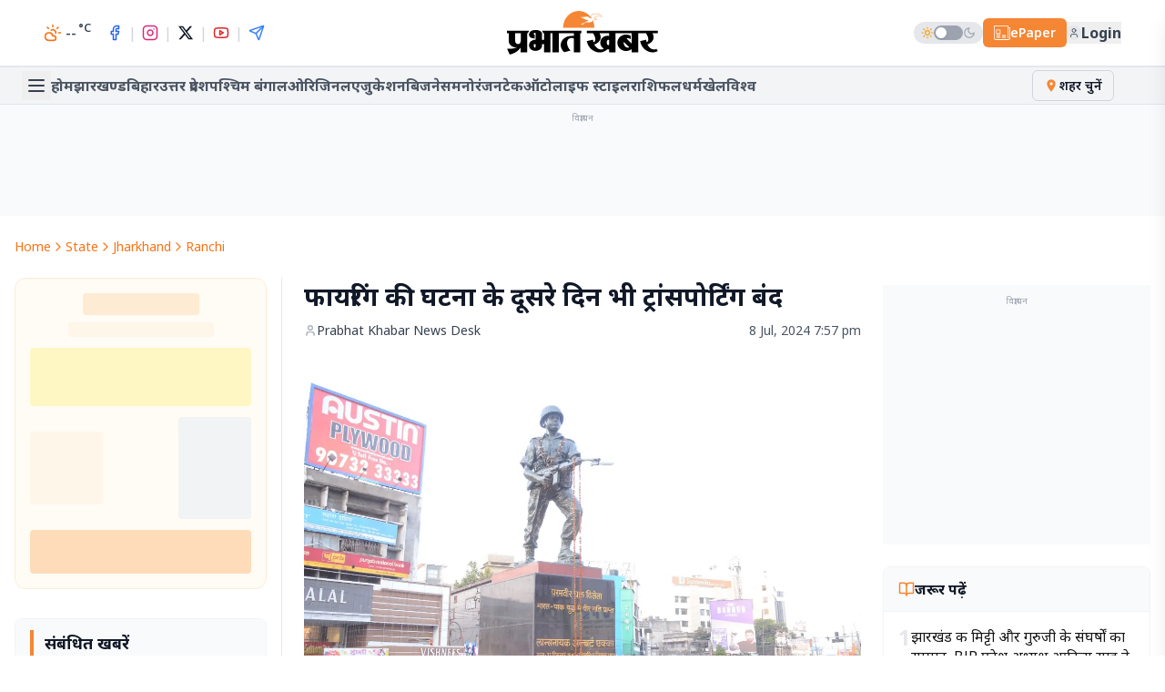

--- FILE ---
content_type: text/html; charset=utf-8
request_url: https://www.prabhatkhabar.com/state/jharkhand/ranchi/transportation-closed-on-second-day-after-firing-incident
body_size: 93167
content:
<!DOCTYPE html><html lang="hi" class="noto_sans_ae4c292e-module__yM2m1q__variable"><head><meta charSet="utf-8"/><meta name="viewport" content="width=device-width, initial-scale=1"/><link rel="preload" as="image" imageSrcSet="/_next/image?url=https%3A%2F%2Fdy3rma73kowlp.cloudfront.net%2Fuploads%2F2024%2F03%2Franchi_default.jpg&amp;w=1200&amp;q=75 1x, /_next/image?url=https%3A%2F%2Fdy3rma73kowlp.cloudfront.net%2Fuploads%2F2024%2F03%2Franchi_default.jpg&amp;w=3840&amp;q=75 2x" fetchPriority="high"/><link rel="stylesheet" href="/_next/static/chunks/ed267fb233d95087.css" data-precedence="next"/><link rel="stylesheet" href="/_next/static/chunks/7d6c8994f1ce8df3.css" data-precedence="next"/><link rel="preload" as="script" fetchPriority="low" href="/_next/static/chunks/64df69c561e455b4.js"/><script src="/_next/static/chunks/9c4525e678075bf9.js" async=""></script><script src="/_next/static/chunks/de3e535536c1cb17.js" async=""></script><script src="/_next/static/chunks/d24889f3fe2bde20.js" async=""></script><script src="/_next/static/chunks/2fd8c92838a79e17.js" async=""></script><script src="/_next/static/chunks/013bc25407e659e7.js" async=""></script><script src="/_next/static/chunks/turbopack-1cf2db50fa4ec4d6.js" async=""></script><script src="/_next/static/chunks/ff1a16fafef87110.js" async=""></script><script src="/_next/static/chunks/9069fbad6a1de90c.js" async=""></script><script src="/_next/static/chunks/3be57020bd585480.js" async=""></script><script src="/_next/static/chunks/f453968d15d9770e.js" async=""></script><script src="/_next/static/chunks/f250f350a34c3666.js" async=""></script><script src="/_next/static/chunks/b96fb71b366669b1.js" async=""></script><script src="/_next/static/chunks/6af92d8907cfa160.js" async=""></script><script src="/_next/static/chunks/f7576f8d39846d70.js" async=""></script><script src="/_next/static/chunks/763316179bf2acda.js" async=""></script><script src="/_next/static/chunks/10bc3c5869e3b02b.js" async=""></script><script src="/_next/static/chunks/767250431b37e45d.js" async=""></script><link rel="preload" href="https://www.googletagmanager.com/gtag/js?id=G-438GP2MJJS" as="script"/><meta name="next-size-adjust" content=""/><meta name="theme-color" content="#ffffff"/><link rel="preconnect" href="https://securepubads.g.doubleclick.net"/><link rel="preconnect" href="https://dy3rma73kowlp.cloudfront.net"/><link rel="amphtml" href="https://www.prabhatkhabar.com/state/jharkhand/ranchi/transportation-closed-on-second-day-after-firing-incident/amp"/><title>फायरिंग की घटना के दूसरे दिन भी ट्रांसपोर्टिंग बंद</title><meta name="description" content="पुरनाडीह कोयला परियोजना के कांटा घर पर नक्सली संगठन टीएसपीसी की ओर से की गयी फायरिंग की घटना के बाद सोमवार को दूसरे दिन भी कोयला ट्रांसपोर्टिंग का काम बंद रहा."/><link rel="manifest" href="/manifest.json"/><meta name="keywords" content="Ranchi News,Jharkhand city News"/><meta name="robots" content="index, follow, max-video-preview:-1, max-image-preview:large, max-snippet:-1"/><link rel="canonical" href="https://www.prabhatkhabar.com/state/jharkhand/ranchi/transportation-closed-on-second-day-after-firing-incident"/><meta name="mobile-web-app-capable" content="yes"/><meta name="apple-mobile-web-app-title" content="Prabhat Khabar"/><meta name="apple-mobile-web-app-status-bar-style" content="default"/><meta property="og:title" content="फायरिंग की घटना के दूसरे दिन भी ट्रांसपोर्टिंग बंद"/><meta property="og:description" content="पुरनाडीह कोयला परियोजना के कांटा घर पर नक्सली संगठन टीएसपीसी की ओर से की गयी फायरिंग की घटना के बाद सोमवार को दूसरे दिन भी कोयला ट्रांसपोर्टिंग का काम बंद रहा."/><meta property="og:url" content="https://www.prabhatkhabar.com/state/jharkhand/ranchi/transportation-closed-on-second-day-after-firing-incident"/><meta property="og:site_name" content="Prabhat Khabar"/><meta property="og:locale" content="hi_IN"/><meta property="og:image" content="https://www.prabhatkhabar.com/_next/image?url=https%3A%2F%2Fdy3rma73kowlp.cloudfront.net%2Fuploads%2F2024%2F03%2Franchi_default.jpg&amp;w=1200&amp;q=80"/><meta property="og:image:secure_url" content="https://www.prabhatkhabar.com/_next/image?url=https%3A%2F%2Fdy3rma73kowlp.cloudfront.net%2Fuploads%2F2024%2F03%2Franchi_default.jpg&amp;w=1200&amp;q=80"/><meta property="og:image:width" content="1200"/><meta property="og:image:height" content="800"/><meta property="og:image:type" content="image/jpeg"/><meta property="og:image:alt" content="Birsa Munda"/><meta property="og:type" content="article"/><meta property="article:author" content="https://www.facebook.com/keshavsuman8/"/><meta property="article:section" content="रांची"/><meta property="article:tag" content="Jharkhand city News"/><meta property="article:tag" content="Ranchi News"/><meta name="twitter:card" content="summary_large_image"/><meta name="twitter:title" content="फायरिंग की घटना के दूसरे दिन भी ट्रांसपोर्टिंग बंद"/><meta name="twitter:description" content="पुरनाडीह कोयला परियोजना के कांटा घर पर नक्सली संगठन टीएसपीसी की ओर से की गयी फायरिंग की घटना के बाद सोमवार को दूसरे दिन भी कोयला ट्रांसपोर्टिंग का काम बंद रहा."/><meta name="twitter:image" content="https://dy3rma73kowlp.cloudfront.net/uploads/2024/03/ranchi_default.jpg"/><link rel="icon" href="/favicon.ico?favicon.b8767226.ico" sizes="256x256" type="image/x-icon"/><script>
              (function() {
                try {
                  var theme = localStorage.getItem('theme');
                  if (theme === 'dark' || (!theme && window.matchMedia('(prefers-color-scheme: dark)').matches)) {
                    document.documentElement.classList.add('dark');
                  }
                } catch (e) {}
              })();
            </script><script defer="" src="https://sso-api.prabhatkhabar.com/auth/assets/analytics/analytics.js?v=21awpkastrnd33"></script><script type="application/ld+json">{"@context":"https://schema.org","@type":"Organization","name":"Prabhat Khabar","url":"https://prabhatkhabar.com","logo":{"@type":"ImageObject","url":"https://www.prabhatkhabar.com/logo.png","width":600,"height":60},"sameAs":["https://www.facebook.com/prabhatkhabar","https://twitter.com/prabhatkhabar","https://www.instagram.com/prabhatkhabar/","https://www.youtube.com/user/prabhatkhabar"]}</script><script type="application/ld+json">{"@context":"https://schema.org","@type":"WebSite","url":"https://prabhatkhabar.com/","potentialAction":{"@type":"SearchAction","target":"https://prabhatkhabar.com/search?q={search_term_string}","query-input":"required name=search_term_string"}}</script><script type="application/ld+json">{"@context":"https://schema.org","@graph":[{"@type":"Organization","name":"Prabhat Khabar","url":"https://www.prabhatkhabar.com/","sameAs":"https://www.instagram.com/prabhat.khabar/","logo":{"@type":"ImageObject","width":"512","height":"512","url":"https://www.prabhatkhabar.com/wp-content/uploads/2024/02/App-logo-1.png"},"address":{"@type":"PostalAddress","streetAddress":"15-P, Kokar Industrial area, Kokar, Ranchi","addressLocality":"Jharkhand","addressRegion":"India","postalCode":"834 001","addressCountry":"IN"},"contactPoint":{"@type":"ContactPoint","telephone":"+91-0651-6613100","contactType":"Head Office","areaServed":"IN","availableLanguage":"hi","hoursAvailable":{"@type":"OpeningHoursSpecification","opens":"10:00","closes":"18:00"}}},{"@type":"WebSite","url":"https://www.prabhatkhabar.com","potentialAction":{"@type":"SearchAction","target":{"@type":"EntryPoint","urlTemplate":"https://www.prabhatkhabar.com/search?q={search_term_string}"},"query-input":{"@type":"PropertyValueSpecification","valueRequired\t":"https://schema.org/True","valueName":"search_term_string"}}},{"@type":"Organization","@id":"https://www.prabhatkhabar.com/#organization","name":"Prabhat Khabar","sameAs":["https://www.facebook.com/keshavsuman8/"],"logo":{"@type":"ImageObject","@id":"https://www.prabhatkhabar.com/#logo","url":"https://www.prabhatkhabar.com/wp-content/uploads/2024/02/App-logo-1.png","contentUrl":"https://www.prabhatkhabar.com/wp-content/uploads/2024/02/App-logo-1.png","caption":"Prabhat Khabar","inLanguage":"hi","width":"512","height":"512"}},{"@type":"WebSite","@id":"https://www.prabhatkhabar.com/#website","url":"https://www.prabhatkhabar.com","name":"Prabhat Khabar","alternateName":"Prabhat Khabar","publisher":{"@id":"https://www.prabhatkhabar.com/#organization"},"inLanguage":"hi"},{"@type":"ImageObject","@id":"https://dy3rma73kowlp.cloudfront.net/uploads/2024/03/ranchi_default.jpg","url":"https://dy3rma73kowlp.cloudfront.net/uploads/2024/03/ranchi_default.jpg","width":"1279","height":"847","caption":"Birsa Munda","inLanguage":"hi"},{"@type":"BreadcrumbList","@id":"https://www.prabhatkhabar.com/state/jharkhand/ranchi/transportation-closed-on-second-day-after-firing-incident#breadcrumb","itemListElement":[{"@type":"ListItem","position":"1","item":{"@id":"https://www.prabhatkhabar.com","name":"Home"}},{"@type":"ListItem","position":"2","item":{"@id":"https://www.prabhatkhabar.com/state","name":"Rajya"}},{"@type":"ListItem","position":"3","item":{"@id":"https://www.prabhatkhabar.com/state/jharkhand","name":"झारखण्ड"}},{"@type":"ListItem","position":"4","item":{"@id":"https://www.prabhatkhabar.com/state/jharkhand/ranchi","name":"रांची"}},{"@type":"ListItem","position":"5","item":{"@id":"https://www.prabhatkhabar.com/state/jharkhand/ranchi/transportation-closed-on-second-day-after-firing-incident","name":"फायरिंग की घटना के दूसरे दिन भी ट्रांसपोर्टिंग बंद"}}]},{"@type":"WebPage","@id":"https://www.prabhatkhabar.com/state/jharkhand/ranchi/transportation-closed-on-second-day-after-firing-incident#webpage","url":"https://www.prabhatkhabar.com/state/jharkhand/ranchi/transportation-closed-on-second-day-after-firing-incident","name":"फायरिंग की घटना के दूसरे दिन भी ट्रांसपोर्टिंग बंद","datePublished":"2024-07-08T19:57:05+05:30","dateModified":"2024-07-08T19:57:05+05:30","isPartOf":{"@id":"https://www.prabhatkhabar.com/#website"},"primaryImageOfPage":{"@id":"https://dy3rma73kowlp.cloudfront.net/uploads/2024/03/ranchi_default.jpg"},"inLanguage":"hi","breadcrumb":{"@id":"https://www.prabhatkhabar.com/state/jharkhand/ranchi/transportation-closed-on-second-day-after-firing-incident#breadcrumb"}},{"@context":"https://schema.org","@type":"NewsArticle","url":"https://www.prabhatkhabar.com/state/jharkhand/ranchi/transportation-closed-on-second-day-after-firing-incident","articleBody":"डकरा. पुरनाडीह कोयला परियोजना के कांटा घर पर नक्सली संगठन टीएसपीसी की ओर से की गयी फायरिंग की घटना के बाद सोमवार को दूसरे दिन भी कोयला ट्रांसपोर्टिंग का काम बंद रहा. वहीं कोल डंप से कोयला उठाव भी नहीं हुआ. इधर, पुलिस और प्रबंधन की कोयला व्यवसायियों से लगातार बात हो रही है, लेकिन कोई भी काम करने को तैयार नहीं है. यहां काम करनेवाले लोगों ने बताया कि कमाई का बड़ा हिस्सा रंगदारी, लेवी और पीसी के रूप में देना पड़ता है. काम का हिसाब करने पर पता चलता है कि जीने-खाने लायक की स्थिति भी नहीं बचती है.डिस्क्लेमर: यह प्रभात खबर समाचार पत्र की ऑटोमेटेड न्यूज फीड है.  इसे प्रभात खबर डॉट कॉम की टीम ने संपादित नहीं किया है","articleSection":"रांची","headline":"फायरिंग की घटना के दूसरे दिन भी ट्रांसपोर्टिंग बंद","description":"पुरनाडीह कोयला परियोजना के कांटा घर पर नक्सली संगठन टीएसपीसी की ओर से की गयी फायरिंग की घटना के बाद सोमवार को दूसरे दिन भी कोयला ट्रांसपोर्टिंग का काम बंद रहा. ","datePublished":"2024-07-08T19:57:05+05:30","dateModified":"2024-07-08T19:57:05+05:30","keywords":"Jharkhand city News, Ranchi News","mainEntityOfPage":{"@type":"WebPage","@id":"https://www.prabhatkhabar.com/state/jharkhand/ranchi/transportation-closed-on-second-day-after-firing-incident"},"publisher":{"@type":"Organization","name":"Prabhat Khabar","logo":{"@type":"ImageObject","url":"https://www.prabhatkhabar.com/wp-content/uploads/2024/02/App-logo-1.png","width":"512","height":"512"}},"author":{"@type":"Person","name":"Prabhat Khabar News Desk","url":"https://www.prabhatkhabar.com/author/prabhat-khabar-news-desk"},"image":{"@type":"ImageObject","url":"https://dy3rma73kowlp.cloudfront.net/uploads/2024/03/ranchi_default.jpg","width":"1200","height":"800"}},{"@context":"https://schema.org","@type":"BreadcrumbList","@id":"https://www.prabhatkhabar.com/state/jharkhand/ranchi/transportation-closed-on-second-day-after-firing-incident#breadcrumb","itemListElement":[{"@type":"ListItem","position":1,"item":{"@type":"WebPage","@id":"https://www.prabhatkhabar.com/","name":"Home"}},{"@type":"ListItem","position":2,"item":{"@type":"WebPage","@id":"https://www.prabhatkhabar.com/state","name":"State"}},{"@type":"ListItem","position":3,"item":{"@type":"WebPage","@id":"https://www.prabhatkhabar.com/state/jharkhand","name":"Jharkhand"}},{"@type":"ListItem","position":4,"item":{"@type":"WebPage","@id":"https://www.prabhatkhabar.com/state/jharkhand/ranchi","name":"Ranchi"}},{"@type":"ListItem","position":5,"item":{"@type":"WebPage","@id":"https://www.prabhatkhabar.com/state/jharkhand/ranchi/transportation-closed-on-second-day-after-firing-incident","name":"फायरिंग की घटना के दूसरे दिन भी ट्रांसपोर्टिंग बंद"}}]}]}</script><script src="/_next/static/chunks/a6dad97d9634a72d.js" noModule=""></script></head><body class="antialiased font-sans min-h-screen flex flex-col bg-background"><div hidden=""><!--$--><!--/$--></div><noscript><img src="https://sb.scorecardresearch.com/p?c1=2&amp;c2=40289467&amp;cv=3.9.1&amp;cj=1" alt=""/></noscript><!--$--><!--/$--><header class="flex flex-col w-full font-sans fixed top-0 left-0 right-0 z-50 transition-all duration-300 shadow-[0_2px_8px_-2px_rgba(0,0,0,0.15)] lg:shadow-none"><div class="bg-white dark:bg-black border-b border-gray-200 dark:border-neutral-800 py-2 md:py-3"><div class="container mx-auto px-4 grid grid-cols-[1fr_auto] lg:grid-cols-[1fr_auto_1fr] items-center"><div class="flex items-center gap-2 lg:ml-8"><button class="p-1.5 text-gray-700 dark:text-gray-300 lg:hidden" aria-label="Open menu"><svg xmlns="http://www.w3.org/2000/svg" width="22" height="22" viewBox="0 0 24 24" fill="none" stroke="currentColor" stroke-width="2" stroke-linecap="round" stroke-linejoin="round" class="lucide lucide-menu"><line x1="4" x2="20" y1="12" y2="12"></line><line x1="4" x2="20" y1="6" y2="6"></line><line x1="4" x2="20" y1="18" y2="18"></line></svg></button><a class="flex-shrink-0 lg:hidden" href="/"><svg xmlns="http://www.w3.org/2000/svg" viewBox="0 0 201 58" width="100%" height="32px" class="text-black dark:text-white md:hidden"><g fill="none" fill-rule="evenodd"><path fill="currentColor" d="M11.1 29.657v10.035c0-.038.149 4.402 3.962 4.29 2.878-.038 3.364-2.835 3.44-4.216v-10.11h-7.403zm124.706 3.619v-3.62h-12.635c4.785 9.513-3.402 13.617-7.028 14.923 2.692 5.334 8.15 8.543 12.822 5.446l-.224-.112-.075-.037-.074-.075-.113-.037-.112-.074-.075-.075-.074-.037-.112-.075-.076-.037-.111-.112-.076-.038-.074-.074c-.038 0-.075-.037-.15-.075l-.074-.074-.075-.075-.038-.037-.112-.075-.112-.074-.074-.075-.038-.075-.112-.074-.112-.112-.075-.075-.038-.037-.074-.075-.075-.112-.074-.074-.113-.075-.037-.075-.112-.111-.038-.038-.074-.112-.038-.074-.112-.112-.037-.038a.506.506 0 0 1-.112-.149l-.038-.037-.075-.112-.037-.075a.506.506 0 0 1-.112-.149l-.037-.037-.038-.112-.037-.075c-.038-.037-.075-.074-.112-.149l-.038-.037c0-.037-.037-.075-.075-.15v-.037c-.037-.037-.074-.112-.112-.149l-.038-.075c0-.037-.036-.074-.036-.111l-.038-.038c-.038-.074-.038-.112-.075-.186v-.038a.283.283 0 0 1-.074-.149l-.038-.037c0-.075-.037-.112-.074-.187v-.037c-.038-.037-.038-.112-.075-.15v-.036a1.791 1.791 0 0 1-.15-.41c-.037-.075-.037-.113-.075-.187v-.038c0-.074-.037-.112-.037-.186l-.037-.037c0-.15-.038-.299-.075-.41-.037-.075-.037-.15-.037-.225v-.037c-.038-.037-.038-.112-.038-.187v-.037c-.037-.037-.037-.112-.037-.186v-.038c-.038-.112-.038-.26-.038-.41l-.037-.037v-.672c0-5.036 4.149-9.102 9.308-9.102.822 0 1.607.112 2.355.299zm0 11.788V38.61a1.45 1.45 0 0 0-.972-.373c-1.158 0-2.093 1.604-2.093 3.618 0 1.978.935 3.619 2.093 3.619.337 0 .673-.15.972-.41zm26.729 3.357l-7.178-7.2c-.075.41-.112.82-.112 1.231 0 3.432 2.542 6.23 5.682 6.23.56 0 1.084-.112 1.608-.26zM177 40.065c2.318 12.087 14.355 18.167 23.402 13.206l-1.645-2.985c-4.486 2.65-9.57-.56-12.112-5.782 3.7-1.38 11.476-5.52 6.84-14.847h6.953v-3.395h-94.277v3.395h8.449c1.831 2.947 5.495 10.035.448 12.012a13.769 13.769 0 0 1-.56-3.506l-8.3 1.902c2.655 13.542 17.72 19.622 27.102 11.08h.636c.075 0 .15 0 .224-.038h.262c.075 0 .15-.037.224-.037.075 0 .15 0 .225-.037.074 0 .15 0 .224-.038.075 0 .15 0 .225-.037.074 0 .149-.037.26-.037.076-.038.113-.038.188-.075h.037v4.215h8.523V29.657h21.532v13.69l-6.766-6.751a4.978 4.978 0 0 1 1.832-.336c1.383 0 2.617.522 3.626 1.417v-4.663a12.001 12.001 0 0 0-6.206-1.716c-6.392 0-11.55 4.925-11.55 10.93 0 6.044 5.158 10.968 11.55 10.968 2.879 0 5.496-1.007 7.514-2.648v4.55h8.524V29.658h10.541c1.795 2.91 5.346 9.773.673 11.9-.299-1.082-.448-2.238-.486-3.394l-8.112 1.902zM35.958 44.094h2.356c.037.186.075.373.075.56v1.342h.036c-.074 1.604-.635 2.836-1.308 2.836-.748 0-1.345-1.418-1.345-3.171 0-.56.074-1.12.186-1.567zm13.42-5.857h-2.504v-7.536c-.037-3.544-3.813-5.409-8.523-5.409-4.748 0-8.822 2.09-8.822 5.894 0 3.806 3.065 5.298 7.476 5.298v-4.85c-.449 0-1.122-.336-1.196-1.12-.075-.894.598-1.417 1.271-1.454.673 0 1.309.522 1.309 1.231V38.2h-.711c-3.215 0-8.15 2.388-8.15 7.238 0 4.85 3.889 7.61 8.673 7.61 4.673 0 8.449-3.134 8.673-7.05v-1.903h2.505V55.06h8.523V29.657h2.58v25.367h8.522V29.657h19.887v3.507C73.116 31.597 66.201 46.257 76.294 54.8l8.373-2.2c-6.541-6.044-7.065-19.1 4.224-16.19v18.689h8.524V29.657h1.57v-3.395H46.949v.746c.822.784 1.308 1.679 1.383 2.649h1.047v8.58zm-22.429-8.58v25.442h-8.523v-6.827c-2.729 5.222-8.71 8.207-14.542 9.699L.408 50.249c4.337.037 9.944.112 13.458-2.387-5.421 1.79-11.327-2.724-11.29-7.872V29.657H.296v-3.395h29.233v.672c-.86.783-1.384 1.716-1.458 2.723h-1.122z"></path><path fill="#F58634" d="M95.508 0c11.402 0 20.71 9.96 20.822 22.233H74.65C74.799 9.96 84.107 0 95.509 0"></path><path fill="white" d="M97.377 8.953c.673 0 1.309-1.082 1.944-1.082 4.449-.037 6.916-.82 8.187-.522 1.794.448 2.504 2.2 4.299 2.574l.934-5.036c1.645-2.052 2.804.26 4.972-.597 4.225-1.641 5.832.224 8.673 2.947-2.019.373-3.776-.112-5.233-1.418-.524.635-1.048 1.269-1.57 1.866-1.907.447-2.991.485-3.814 1.753 1.01.298 1.869.41 2.691.895l1.048 1.343c-1.533-.335-2.73-.41-4.262.41-1.383 2.5-4.112 4.03-9.383 3.358-2.018.335-3.476 1.455-5.01 2.947l-3.214-.224c1.832-1.977 7.551-2.872 10.355-5.782-4.822.075-7.178-3.917-10.617-3.432"></path><path stroke="#F58634" stroke-width=".5" d="M97.377 8.953c.673 0 1.309-1.082 1.944-1.082 4.449-.037 6.916-.82 8.187-.522 1.794.448 2.504 2.2 4.299 2.574l.934-5.036c1.645-2.052 2.804.26 4.972-.597 4.225-1.641 5.832.224 8.673 2.947-2.019.373-3.776-.112-5.233-1.418-.524.635-1.048 1.269-1.57 1.866-1.907.447-2.991.485-3.814 1.753 1.01.298 1.869.41 2.691.895l1.048 1.343c-1.533-.335-2.73-.41-4.262.41-1.383 2.5-4.112 4.03-9.383 3.358-2.018.335-3.476 1.455-5.01 2.947l-3.214-.224c1.832-1.977 7.551-2.872 10.355-5.782-4.822.075-7.178-3.917-10.617-3.432z"></path></g></svg><svg xmlns="http://www.w3.org/2000/svg" viewBox="0 0 201 58" width="100%" height="40px" class="text-black dark:text-white hidden md:block lg:hidden"><g fill="none" fill-rule="evenodd"><path fill="currentColor" d="M11.1 29.657v10.035c0-.038.149 4.402 3.962 4.29 2.878-.038 3.364-2.835 3.44-4.216v-10.11h-7.403zm124.706 3.619v-3.62h-12.635c4.785 9.513-3.402 13.617-7.028 14.923 2.692 5.334 8.15 8.543 12.822 5.446l-.224-.112-.075-.037-.074-.075-.113-.037-.112-.074-.075-.075-.074-.037-.112-.075-.076-.037-.111-.112-.076-.038-.074-.074c-.038 0-.075-.037-.15-.075l-.074-.074-.075-.075-.038-.037-.112-.075-.112-.074-.074-.075-.038-.075-.112-.074-.112-.112-.075-.075-.038-.037-.074-.075-.075-.112-.074-.074-.113-.075-.037-.075-.112-.111-.038-.038-.074-.112-.038-.074-.112-.112-.037-.038a.506.506 0 0 1-.112-.149l-.038-.037-.075-.112-.037-.075a.506.506 0 0 1-.112-.149l-.037-.037-.038-.112-.037-.075c-.038-.037-.075-.074-.112-.149l-.038-.037c0-.037-.037-.075-.075-.15v-.037c-.037-.037-.074-.112-.112-.149l-.038-.075c0-.037-.036-.074-.036-.111l-.038-.038c-.038-.074-.038-.112-.075-.186v-.038a.283.283 0 0 1-.074-.149l-.038-.037c0-.075-.037-.112-.074-.187v-.037c-.038-.037-.038-.112-.075-.15v-.036a1.791 1.791 0 0 1-.15-.41c-.037-.075-.037-.113-.075-.187v-.038c0-.074-.037-.112-.037-.186l-.037-.037c0-.15-.038-.299-.075-.41-.037-.075-.037-.15-.037-.225v-.037c-.038-.037-.038-.112-.038-.187v-.037c-.037-.037-.037-.112-.037-.186v-.038c-.038-.112-.038-.26-.038-.41l-.037-.037v-.672c0-5.036 4.149-9.102 9.308-9.102.822 0 1.607.112 2.355.299zm0 11.788V38.61a1.45 1.45 0 0 0-.972-.373c-1.158 0-2.093 1.604-2.093 3.618 0 1.978.935 3.619 2.093 3.619.337 0 .673-.15.972-.41zm26.729 3.357l-7.178-7.2c-.075.41-.112.82-.112 1.231 0 3.432 2.542 6.23 5.682 6.23.56 0 1.084-.112 1.608-.26zM177 40.065c2.318 12.087 14.355 18.167 23.402 13.206l-1.645-2.985c-4.486 2.65-9.57-.56-12.112-5.782 3.7-1.38 11.476-5.52 6.84-14.847h6.953v-3.395h-94.277v3.395h8.449c1.831 2.947 5.495 10.035.448 12.012a13.769 13.769 0 0 1-.56-3.506l-8.3 1.902c2.655 13.542 17.72 19.622 27.102 11.08h.636c.075 0 .15 0 .224-.038h.262c.075 0 .15-.037.224-.037.075 0 .15 0 .225-.037.074 0 .15 0 .224-.038.075 0 .15 0 .225-.037.074 0 .149-.037.26-.037.076-.038.113-.038.188-.075h.037v4.215h8.523V29.657h21.532v13.69l-6.766-6.751a4.978 4.978 0 0 1 1.832-.336c1.383 0 2.617.522 3.626 1.417v-4.663a12.001 12.001 0 0 0-6.206-1.716c-6.392 0-11.55 4.925-11.55 10.93 0 6.044 5.158 10.968 11.55 10.968 2.879 0 5.496-1.007 7.514-2.648v4.55h8.524V29.658h10.541c1.795 2.91 5.346 9.773.673 11.9-.299-1.082-.448-2.238-.486-3.394l-8.112 1.902zM35.958 44.094h2.356c.037.186.075.373.075.56v1.342h.036c-.074 1.604-.635 2.836-1.308 2.836-.748 0-1.345-1.418-1.345-3.171 0-.56.074-1.12.186-1.567zm13.42-5.857h-2.504v-7.536c-.037-3.544-3.813-5.409-8.523-5.409-4.748 0-8.822 2.09-8.822 5.894 0 3.806 3.065 5.298 7.476 5.298v-4.85c-.449 0-1.122-.336-1.196-1.12-.075-.894.598-1.417 1.271-1.454.673 0 1.309.522 1.309 1.231V38.2h-.711c-3.215 0-8.15 2.388-8.15 7.238 0 4.85 3.889 7.61 8.673 7.61 4.673 0 8.449-3.134 8.673-7.05v-1.903h2.505V55.06h8.523V29.657h2.58v25.367h8.522V29.657h19.887v3.507C73.116 31.597 66.201 46.257 76.294 54.8l8.373-2.2c-6.541-6.044-7.065-19.1 4.224-16.19v18.689h8.524V29.657h1.57v-3.395H46.949v.746c.822.784 1.308 1.679 1.383 2.649h1.047v8.58zm-22.429-8.58v25.442h-8.523v-6.827c-2.729 5.222-8.71 8.207-14.542 9.699L.408 50.249c4.337.037 9.944.112 13.458-2.387-5.421 1.79-11.327-2.724-11.29-7.872V29.657H.296v-3.395h29.233v.672c-.86.783-1.384 1.716-1.458 2.723h-1.122z"></path><path fill="#F58634" d="M95.508 0c11.402 0 20.71 9.96 20.822 22.233H74.65C74.799 9.96 84.107 0 95.509 0"></path><path fill="white" d="M97.377 8.953c.673 0 1.309-1.082 1.944-1.082 4.449-.037 6.916-.82 8.187-.522 1.794.448 2.504 2.2 4.299 2.574l.934-5.036c1.645-2.052 2.804.26 4.972-.597 4.225-1.641 5.832.224 8.673 2.947-2.019.373-3.776-.112-5.233-1.418-.524.635-1.048 1.269-1.57 1.866-1.907.447-2.991.485-3.814 1.753 1.01.298 1.869.41 2.691.895l1.048 1.343c-1.533-.335-2.73-.41-4.262.41-1.383 2.5-4.112 4.03-9.383 3.358-2.018.335-3.476 1.455-5.01 2.947l-3.214-.224c1.832-1.977 7.551-2.872 10.355-5.782-4.822.075-7.178-3.917-10.617-3.432"></path><path stroke="#F58634" stroke-width=".5" d="M97.377 8.953c.673 0 1.309-1.082 1.944-1.082 4.449-.037 6.916-.82 8.187-.522 1.794.448 2.504 2.2 4.299 2.574l.934-5.036c1.645-2.052 2.804.26 4.972-.597 4.225-1.641 5.832.224 8.673 2.947-2.019.373-3.776-.112-5.233-1.418-.524.635-1.048 1.269-1.57 1.866-1.907.447-2.991.485-3.814 1.753 1.01.298 1.869.41 2.691.895l1.048 1.343c-1.533-.335-2.73-.41-4.262.41-1.383 2.5-4.112 4.03-9.383 3.358-2.018.335-3.476 1.455-5.01 2.947l-3.214-.224c1.832-1.977 7.551-2.872 10.355-5.782-4.822.075-7.178-3.917-10.617-3.432z"></path></g></svg></a><a class="hidden lg:flex items-center gap-2 text-gray-700 dark:text-gray-300 hover:text-primary transition-colors" href="/weather"><svg xmlns="http://www.w3.org/2000/svg" width="20" height="20" viewBox="0 0 24 24" fill="none" stroke="currentColor" stroke-width="2" stroke-linecap="round" stroke-linejoin="round" class="lucide lucide-cloud-sun text-orange-500"><path d="M12 2v2"></path><path d="m4.93 4.93 1.41 1.41"></path><path d="M20 12h2"></path><path d="m19.07 4.93-1.41 1.41"></path><path d="M15.947 12.65a4 4 0 0 0-5.925-4.128"></path><path d="M13 22H7a5 5 0 1 1 4.9-6H13a3 3 0 0 1 0 6Z"></path></svg><span class="font-semibold text-sm min-w-[35px] inline-block text-center">--<sup class="text-xs ml-0.5">°C</sup></span><span class="text-sm text-gray-600 dark:text-gray-400"></span></a><div class="hidden lg:flex items-center gap-1 ml-2"><a class="p-1.5 text-blue-600 hover:text-blue-700 transition-colors" aria-label="Facebook" href="https://www.facebook.com/prabhat.khabar"><svg xmlns="http://www.w3.org/2000/svg" width="18" height="18" viewBox="0 0 24 24" fill="none" stroke="currentColor" stroke-width="2" stroke-linecap="round" stroke-linejoin="round" class="lucide lucide-facebook"><path d="M18 2h-3a5 5 0 0 0-5 5v3H7v4h3v8h4v-8h3l1-4h-4V7a1 1 0 0 1 1-1h3z"></path></svg></a><span class="text-gray-300 dark:text-gray-600">|</span><a class="p-1.5 text-pink-600 hover:text-pink-700 transition-colors" aria-label="Instagram" href="https://www.instagram.com/prabhat.khabar/"><svg xmlns="http://www.w3.org/2000/svg" width="18" height="18" viewBox="0 0 24 24" fill="none" stroke="currentColor" stroke-width="2" stroke-linecap="round" stroke-linejoin="round" class="lucide lucide-instagram"><rect width="20" height="20" x="2" y="2" rx="5" ry="5"></rect><path d="M16 11.37A4 4 0 1 1 12.63 8 4 4 0 0 1 16 11.37z"></path><line x1="17.5" x2="17.51" y1="6.5" y2="6.5"></line></svg></a><span class="text-gray-300 dark:text-gray-600">|</span><a class="p-1.5 text-gray-900 dark:text-gray-100 hover:text-gray-700 dark:hover:text-gray-300 transition-colors" aria-label="X" href="https://twitter.com/prabhatkhabar/"><svg viewBox="0 0 24 24" width="18" height="18" fill="currentColor"><path d="M18.244 2.25h3.308l-7.227 8.26 8.502 11.24H16.17l-5.214-6.817L4.99 21.75H1.68l7.73-8.835L1.254 2.25H8.08l4.713 6.231zm-1.161 17.52h1.833L7.084 4.126H5.117z"></path></svg></a><span class="text-gray-300 dark:text-gray-600">|</span><a class="p-1.5 text-red-600 hover:text-red-700 transition-colors" aria-label="YouTube" href="https://www.youtube.com/c/PrabhatKhabartv/"><svg xmlns="http://www.w3.org/2000/svg" width="18" height="18" viewBox="0 0 24 24" fill="none" stroke="currentColor" stroke-width="2" stroke-linecap="round" stroke-linejoin="round" class="lucide lucide-youtube"><path d="M2.5 17a24.12 24.12 0 0 1 0-10 2 2 0 0 1 1.4-1.4 49.56 49.56 0 0 1 16.2 0A2 2 0 0 1 21.5 7a24.12 24.12 0 0 1 0 10 2 2 0 0 1-1.4 1.4 49.55 49.55 0 0 1-16.2 0A2 2 0 0 1 2.5 17"></path><path d="m10 15 5-3-5-3z"></path></svg></a><span class="text-gray-300 dark:text-gray-600">|</span><a class="p-1.5 text-blue-500 hover:text-blue-600 transition-colors" aria-label="Telegram" href="https://t.me/prabhatkhabar"><svg xmlns="http://www.w3.org/2000/svg" width="18" height="18" viewBox="0 0 24 24" fill="none" stroke="currentColor" stroke-width="2" stroke-linecap="round" stroke-linejoin="round" class="lucide lucide-send"><path d="M14.536 21.686a.5.5 0 0 0 .937-.024l6.5-19a.496.496 0 0 0-.635-.635l-19 6.5a.5.5 0 0 0-.024.937l7.93 3.18a2 2 0 0 1 1.112 1.11z"></path><path d="m21.854 2.147-10.94 10.939"></path></svg></a></div></div><div class="hidden lg:flex justify-center"><a class="flex-shrink-0" href="/"><svg xmlns="http://www.w3.org/2000/svg" viewBox="0 0 201 58" width="100%" height="48px" class="text-black dark:text-white"><g fill="none" fill-rule="evenodd"><path fill="currentColor" d="M11.1 29.657v10.035c0-.038.149 4.402 3.962 4.29 2.878-.038 3.364-2.835 3.44-4.216v-10.11h-7.403zm124.706 3.619v-3.62h-12.635c4.785 9.513-3.402 13.617-7.028 14.923 2.692 5.334 8.15 8.543 12.822 5.446l-.224-.112-.075-.037-.074-.075-.113-.037-.112-.074-.075-.075-.074-.037-.112-.075-.076-.037-.111-.112-.076-.038-.074-.074c-.038 0-.075-.037-.15-.075l-.074-.074-.075-.075-.038-.037-.112-.075-.112-.074-.074-.075-.038-.075-.112-.074-.112-.112-.075-.075-.038-.037-.074-.075-.075-.112-.074-.074-.113-.075-.037-.075-.112-.111-.038-.038-.074-.112-.038-.074-.112-.112-.037-.038a.506.506 0 0 1-.112-.149l-.038-.037-.075-.112-.037-.075a.506.506 0 0 1-.112-.149l-.037-.037-.038-.112-.037-.075c-.038-.037-.075-.074-.112-.149l-.038-.037c0-.037-.037-.075-.075-.15v-.037c-.037-.037-.074-.112-.112-.149l-.038-.075c0-.037-.036-.074-.036-.111l-.038-.038c-.038-.074-.038-.112-.075-.186v-.038a.283.283 0 0 1-.074-.149l-.038-.037c0-.075-.037-.112-.074-.187v-.037c-.038-.037-.038-.112-.075-.15v-.036a1.791 1.791 0 0 1-.15-.41c-.037-.075-.037-.113-.075-.187v-.038c0-.074-.037-.112-.037-.186l-.037-.037c0-.15-.038-.299-.075-.41-.037-.075-.037-.15-.037-.225v-.037c-.038-.037-.038-.112-.038-.187v-.037c-.037-.037-.037-.112-.037-.186v-.038c-.038-.112-.038-.26-.038-.41l-.037-.037v-.672c0-5.036 4.149-9.102 9.308-9.102.822 0 1.607.112 2.355.299zm0 11.788V38.61a1.45 1.45 0 0 0-.972-.373c-1.158 0-2.093 1.604-2.093 3.618 0 1.978.935 3.619 2.093 3.619.337 0 .673-.15.972-.41zm26.729 3.357l-7.178-7.2c-.075.41-.112.82-.112 1.231 0 3.432 2.542 6.23 5.682 6.23.56 0 1.084-.112 1.608-.26zM177 40.065c2.318 12.087 14.355 18.167 23.402 13.206l-1.645-2.985c-4.486 2.65-9.57-.56-12.112-5.782 3.7-1.38 11.476-5.52 6.84-14.847h6.953v-3.395h-94.277v3.395h8.449c1.831 2.947 5.495 10.035.448 12.012a13.769 13.769 0 0 1-.56-3.506l-8.3 1.902c2.655 13.542 17.72 19.622 27.102 11.08h.636c.075 0 .15 0 .224-.038h.262c.075 0 .15-.037.224-.037.075 0 .15 0 .225-.037.074 0 .15 0 .224-.038.075 0 .15 0 .225-.037.074 0 .149-.037.26-.037.076-.038.113-.038.188-.075h.037v4.215h8.523V29.657h21.532v13.69l-6.766-6.751a4.978 4.978 0 0 1 1.832-.336c1.383 0 2.617.522 3.626 1.417v-4.663a12.001 12.001 0 0 0-6.206-1.716c-6.392 0-11.55 4.925-11.55 10.93 0 6.044 5.158 10.968 11.55 10.968 2.879 0 5.496-1.007 7.514-2.648v4.55h8.524V29.658h10.541c1.795 2.91 5.346 9.773.673 11.9-.299-1.082-.448-2.238-.486-3.394l-8.112 1.902zM35.958 44.094h2.356c.037.186.075.373.075.56v1.342h.036c-.074 1.604-.635 2.836-1.308 2.836-.748 0-1.345-1.418-1.345-3.171 0-.56.074-1.12.186-1.567zm13.42-5.857h-2.504v-7.536c-.037-3.544-3.813-5.409-8.523-5.409-4.748 0-8.822 2.09-8.822 5.894 0 3.806 3.065 5.298 7.476 5.298v-4.85c-.449 0-1.122-.336-1.196-1.12-.075-.894.598-1.417 1.271-1.454.673 0 1.309.522 1.309 1.231V38.2h-.711c-3.215 0-8.15 2.388-8.15 7.238 0 4.85 3.889 7.61 8.673 7.61 4.673 0 8.449-3.134 8.673-7.05v-1.903h2.505V55.06h8.523V29.657h2.58v25.367h8.522V29.657h19.887v3.507C73.116 31.597 66.201 46.257 76.294 54.8l8.373-2.2c-6.541-6.044-7.065-19.1 4.224-16.19v18.689h8.524V29.657h1.57v-3.395H46.949v.746c.822.784 1.308 1.679 1.383 2.649h1.047v8.58zm-22.429-8.58v25.442h-8.523v-6.827c-2.729 5.222-8.71 8.207-14.542 9.699L.408 50.249c4.337.037 9.944.112 13.458-2.387-5.421 1.79-11.327-2.724-11.29-7.872V29.657H.296v-3.395h29.233v.672c-.86.783-1.384 1.716-1.458 2.723h-1.122z"></path><path fill="#F58634" d="M95.508 0c11.402 0 20.71 9.96 20.822 22.233H74.65C74.799 9.96 84.107 0 95.509 0"></path><path fill="white" d="M97.377 8.953c.673 0 1.309-1.082 1.944-1.082 4.449-.037 6.916-.82 8.187-.522 1.794.448 2.504 2.2 4.299 2.574l.934-5.036c1.645-2.052 2.804.26 4.972-.597 4.225-1.641 5.832.224 8.673 2.947-2.019.373-3.776-.112-5.233-1.418-.524.635-1.048 1.269-1.57 1.866-1.907.447-2.991.485-3.814 1.753 1.01.298 1.869.41 2.691.895l1.048 1.343c-1.533-.335-2.73-.41-4.262.41-1.383 2.5-4.112 4.03-9.383 3.358-2.018.335-3.476 1.455-5.01 2.947l-3.214-.224c1.832-1.977 7.551-2.872 10.355-5.782-4.822.075-7.178-3.917-10.617-3.432"></path><path stroke="#F58634" stroke-width=".5" d="M97.377 8.953c.673 0 1.309-1.082 1.944-1.082 4.449-.037 6.916-.82 8.187-.522 1.794.448 2.504 2.2 4.299 2.574l.934-5.036c1.645-2.052 2.804.26 4.972-.597 4.225-1.641 5.832.224 8.673 2.947-2.019.373-3.776-.112-5.233-1.418-.524.635-1.048 1.269-1.57 1.866-1.907.447-2.991.485-3.814 1.753 1.01.298 1.869.41 2.691.895l1.048 1.343c-1.533-.335-2.73-.41-4.262.41-1.383 2.5-4.112 4.03-9.383 3.358-2.018.335-3.476 1.455-5.01 2.947l-3.214-.224c1.832-1.977 7.551-2.872 10.355-5.782-4.822.075-7.178-3.917-10.617-3.432z"></path></g></svg></a></div><div class="flex items-center gap-1.5 md:gap-3 justify-end lg:mr-8"><button class="hidden lg:flex items-center gap-1.5 px-2 py-1 rounded-full bg-gray-200 dark:bg-gray-700 hover:bg-gray-300 dark:hover:bg-gray-600 transition-colors" aria-label="Switch to dark mode"><svg xmlns="http://www.w3.org/2000/svg" width="14" height="14" viewBox="0 0 24 24" fill="none" stroke="currentColor" stroke-width="2" stroke-linecap="round" stroke-linejoin="round" class="lucide lucide-sun text-amber-500"><circle cx="12" cy="12" r="4"></circle><path d="M12 2v2"></path><path d="M12 20v2"></path><path d="m4.93 4.93 1.41 1.41"></path><path d="m17.66 17.66 1.41 1.41"></path><path d="M2 12h2"></path><path d="M20 12h2"></path><path d="m6.34 17.66-1.41 1.41"></path><path d="m19.07 4.93-1.41 1.41"></path></svg><div class="relative w-8 h-4 rounded-full bg-gray-400 dark:bg-gray-500"><div class="absolute top-0.5 w-3 h-3 rounded-full bg-white shadow transition-transform duration-200 translate-x-0.5"></div></div><svg xmlns="http://www.w3.org/2000/svg" width="14" height="14" viewBox="0 0 24 24" fill="none" stroke="currentColor" stroke-width="2" stroke-linecap="round" stroke-linejoin="round" class="lucide lucide-moon text-gray-400"><path d="M12 3a6 6 0 0 0 9 9 9 9 0 1 1-9-9Z"></path></svg></button><button class="flex lg:hidden items-center justify-center w-8 h-8 rounded-full bg-gray-200 dark:bg-gray-700 hover:bg-gray-300 dark:hover:bg-gray-600 transition-colors" aria-label="Switch to dark mode"><svg xmlns="http://www.w3.org/2000/svg" width="18" height="18" viewBox="0 0 24 24" fill="none" stroke="currentColor" stroke-width="2" stroke-linecap="round" stroke-linejoin="round" class="lucide lucide-moon text-gray-700"><path d="M12 3a6 6 0 0 0 9 9 9 9 0 1 1-9-9Z"></path></svg></button><a target="_blank" rel="noopener noreferrer" class="flex items-center gap-1 md:gap-1.5 bg-[#F58634] hover:bg-[#E57529] text-white font-semibold px-2 md:px-3 py-1 md:py-1.5 rounded-md text-xs md:text-sm transition-colors" href="https://epaper.prabhatkhabar.com/"><svg width="16" height="14" viewBox="0 0 18 16" fill="none" xmlns="http://www.w3.org/2000/svg" class="flex-shrink-0 md:w-[18px] md:h-[16px]"><path d="M6.96372 12.6245H2.8506C2.62568 12.6245 2.44336 12.8068 2.44336 13.0317C2.44336 13.2566 2.62568 13.4389 2.8506 13.4389H6.96372C7.18864 13.4389 7.37096 13.2566 7.37096 13.0317C7.37096 12.8068 7.18864 12.6245 6.96372 12.6245Z" fill="white"></path><path d="M13.1122 12.6245H8.99904C8.77412 12.6245 8.5918 12.8068 8.5918 13.0318C8.5918 13.2567 8.77412 13.439 8.99904 13.439H13.1122C13.337 13.439 13.5194 13.2567 13.5194 13.0318C13.5194 12.8068 13.337 12.6245 13.1122 12.6245Z" fill="white"></path><path d="M13.1122 10.5881H8.99904C8.77412 10.5881 8.5918 10.7705 8.5918 10.9954C8.5918 11.2203 8.77412 11.4026 8.99904 11.4026H13.1122C13.337 11.4026 13.5194 11.2203 13.5194 10.9954C13.5194 10.7705 13.337 10.5881 13.1122 10.5881Z" fill="white"></path><path d="M6.96372 10.5883H2.8506C2.62568 10.5883 2.44336 10.7706 2.44336 10.9955C2.44336 11.2204 2.62568 11.4027 2.8506 11.4027H6.96372C7.18864 11.4027 7.37096 11.2204 7.37096 10.9955C7.37096 10.7706 7.18864 10.5883 6.96372 10.5883Z" fill="white"></path><path d="M6.96372 4.47961H2.8506C2.62568 4.47961 2.44336 4.66194 2.44336 4.88685V8.99998C2.44336 9.2249 2.62568 9.40722 2.8506 9.40722H6.96372C7.18864 9.40722 7.37096 9.2249 7.37096 8.99998V4.88685C7.37096 4.66194 7.18864 4.47961 6.96372 4.47961ZM6.55648 8.59274H3.25784V5.29409H6.55648V8.59274Z" fill="white"></path><path d="M17.1855 2.0362H15.9638V0.81448C15.9638 0.365376 15.5984 0 15.1493 0H0.81448C0.365376 0 0 0.365376 0 0.81448V13.8462C0 14.9689 0.913439 15.8824 2.0362 15.8824H15.9638C17.0866 15.8824 18 14.9689 18 13.8462V2.85068C18 2.40157 17.6346 2.0362 17.1855 2.0362ZM17.1855 13.8462C17.1855 14.5198 16.6375 15.0679 15.9638 15.0679H2.0362C1.36254 15.0679 0.81448 14.5198 0.81448 13.8462V0.81448H15.1493V13.2353C15.1493 13.7967 15.606 14.2534 16.1674 14.2534C16.3923 14.2534 16.5747 14.0711 16.5747 13.8462C16.5747 13.6212 16.3923 13.4389 16.1674 13.4389C16.0551 13.4389 15.9638 13.3476 15.9638 13.2353V2.85068H17.1855V13.8462Z" fill="white"></path></svg><span>ePaper</span></a><div class="hidden lg:block"><button type="button" class="ast-24-login flex cursor-pointer items-center gap-1 font-bold text-gray-700 dark:text-gray-200 hover:text-primary"><div class="bg-gray-200 dark:bg-gray-700 rounded-full p-0.5"><svg xmlns="http://www.w3.org/2000/svg" width="12" height="12" viewBox="0 0 24 24" fill="none" stroke="currentColor" stroke-width="2" stroke-linecap="round" stroke-linejoin="round" class="lucide lucide-user text-gray-600 dark:text-gray-300"><path d="M19 21v-2a4 4 0 0 0-4-4H9a4 4 0 0 0-4 4v2"></path><circle cx="12" cy="7" r="4"></circle></svg></div><span>Login </span></button><div id="lean_overlay"></div></div></div></div></div><div class="hidden lg:block bg-gray-100 dark:bg-neutral-900 border-y border-gray-200 dark:border-neutral-800"><div class="container mx-auto px-6"><nav class="flex items-center justify-between h-10"><div class="flex items-center gap-6 h-full overflow-x-auto scrollbar-hide"><button class="flex items-center justify-center p-1 text-gray-700 dark:text-gray-300 hover:text-primary transition-colors flex-shrink-0" aria-label="Open menu"><svg xmlns="http://www.w3.org/2000/svg" width="24" height="24" viewBox="0 0 24 24" fill="none" stroke="currentColor" stroke-width="2" stroke-linecap="round" stroke-linejoin="round" class="lucide lucide-menu"><line x1="4" x2="20" y1="12" y2="12"></line><line x1="4" x2="20" y1="6" y2="6"></line><line x1="4" x2="20" y1="18" y2="18"></line></svg></button><ul class="flex items-center gap-6 h-full"><li class="h-full flex-shrink-0"><a class="flex items-center h-full text-base whitespace-nowrap transition-colors font-bold text-gray-600 dark:text-gray-300 hover:text-primary" href="/">होम</a></li><li class="h-full flex-shrink-0"><a class="flex items-center h-full text-base whitespace-nowrap transition-colors font-bold text-gray-600 dark:text-gray-300 hover:text-primary" href="/state/jharkhand">झारखण्ड</a></li><li class="h-full flex-shrink-0"><a class="flex items-center h-full text-base whitespace-nowrap transition-colors font-bold text-gray-600 dark:text-gray-300 hover:text-primary" href="/state/bihar">बिहार</a></li><li class="h-full flex-shrink-0"><a class="flex items-center h-full text-base whitespace-nowrap transition-colors font-bold text-gray-600 dark:text-gray-300 hover:text-primary" href="/state/uttar-pradesh">उत्तर प्रदेश</a></li><li class="h-full flex-shrink-0"><a class="flex items-center h-full text-base whitespace-nowrap transition-colors font-bold text-gray-600 dark:text-gray-300 hover:text-primary" href="/state/west-bengal">पश्चिम बंगाल</a></li><li class="h-full flex-shrink-0"><a class="flex items-center h-full text-base whitespace-nowrap transition-colors font-bold text-gray-600 dark:text-gray-300 hover:text-primary" href="/prabhat-khabar-special">ओरिजिनल</a></li><li class="h-full flex-shrink-0"><a class="flex items-center h-full text-base whitespace-nowrap transition-colors font-bold text-gray-600 dark:text-gray-300 hover:text-primary" href="/education">एजुकेशन</a></li><li class="h-full flex-shrink-0"><a class="flex items-center h-full text-base whitespace-nowrap transition-colors font-bold text-gray-600 dark:text-gray-300 hover:text-primary" href="/business">बिजनेस</a></li><li class="h-full flex-shrink-0"><a class="flex items-center h-full text-base whitespace-nowrap transition-colors font-bold text-gray-600 dark:text-gray-300 hover:text-primary" href="/entertainment">मनोरंजन</a></li><li class="h-full flex-shrink-0"><a class="flex items-center h-full text-base whitespace-nowrap transition-colors font-bold text-gray-600 dark:text-gray-300 hover:text-primary" href="/technology">टेक</a></li><li class="h-full flex-shrink-0"><a class="flex items-center h-full text-base whitespace-nowrap transition-colors font-bold text-gray-600 dark:text-gray-300 hover:text-primary" href="/automobile">ऑटो</a></li><li class="h-full flex-shrink-0"><a class="flex items-center h-full text-base whitespace-nowrap transition-colors font-bold text-gray-600 dark:text-gray-300 hover:text-primary" href="/life-and-style">लाइफ स्टाइल</a></li><li class="h-full flex-shrink-0"><a class="flex items-center h-full text-base whitespace-nowrap transition-colors font-bold text-gray-600 dark:text-gray-300 hover:text-primary" href="/rashifal">राशिफल</a></li><li class="h-full flex-shrink-0"><a class="flex items-center h-full text-base whitespace-nowrap transition-colors font-bold text-gray-600 dark:text-gray-300 hover:text-primary" href="/religion">धर्म</a></li><li class="h-full flex-shrink-0"><a class="flex items-center h-full text-base whitespace-nowrap transition-colors font-bold text-gray-600 dark:text-gray-300 hover:text-primary" href="/sports">खेल</a></li><li class="h-full flex-shrink-0"><a class="flex items-center h-full text-base whitespace-nowrap transition-colors font-bold text-gray-600 dark:text-gray-300 hover:text-primary" href="/world">विश्व</a></li></ul></div><button class="flex items-center gap-1.5 bg-gray-100 hover:bg-gray-200 dark:bg-gray-800 dark:hover:bg-gray-700 text-gray-900 dark:text-gray-100 font-semibold px-3 py-1.5 rounded-md text-sm transition-colors border border-gray-300 dark:border-gray-700 flex-shrink-0 ml-4 mr-8"><svg width="16" height="16" viewBox="0 0 24 24" fill="none" xmlns="http://www.w3.org/2000/svg" class="flex-shrink-0"><path d="M12 2C8.13 2 5 5.13 5 9C5 14.25 12 22 12 22C12 22 19 14.25 19 9C19 5.13 15.87 2 12 2ZM12 11.5C10.62 11.5 9.5 10.38 9.5 9C9.5 7.62 10.62 6.5 12 6.5C13.38 6.5 14.5 7.62 14.5 9C14.5 10.38 13.38 11.5 12 11.5Z" fill="#F58634"></path></svg><span>शहर चुनें</span></button></nav></div></div><div class="lg:hidden bg-gray-100 dark:bg-neutral-900 border-y border-gray-200 dark:border-neutral-800"><nav class="px-3"><ul class="flex items-center gap-4 h-9 overflow-x-auto scrollbar-hide"><li class="h-full flex-shrink-0"><a class="flex items-center h-full text-sm whitespace-nowrap transition-colors font-bold text-gray-600 dark:text-gray-300" href="/">होम</a></li><li class="h-full flex-shrink-0"><a class="flex items-center h-full text-sm whitespace-nowrap transition-colors font-bold text-gray-600 dark:text-gray-300" href="/state/jharkhand">झारखण्ड</a></li><li class="h-full flex-shrink-0"><a class="flex items-center h-full text-sm whitespace-nowrap transition-colors font-bold text-gray-600 dark:text-gray-300" href="/state/bihar">बिहार</a></li><li class="h-full flex-shrink-0"><a class="flex items-center h-full text-sm whitespace-nowrap transition-colors font-bold text-gray-600 dark:text-gray-300" href="/state/uttar-pradesh">उत्तर प्रदेश</a></li><li class="h-full flex-shrink-0"><a class="flex items-center h-full text-sm whitespace-nowrap transition-colors font-bold text-gray-600 dark:text-gray-300" href="/state/west-bengal">पश्चिम बंगाल</a></li><li class="h-full flex-shrink-0"><a class="flex items-center h-full text-sm whitespace-nowrap transition-colors font-bold text-gray-600 dark:text-gray-300" href="/prabhat-khabar-special">ओरिजिनल</a></li><li class="h-full flex-shrink-0"><a class="flex items-center h-full text-sm whitespace-nowrap transition-colors font-bold text-gray-600 dark:text-gray-300" href="/education">एजुकेशन</a></li><li class="h-full flex-shrink-0"><a class="flex items-center h-full text-sm whitespace-nowrap transition-colors font-bold text-gray-600 dark:text-gray-300" href="/business">बिजनेस</a></li><li class="h-full flex-shrink-0"><a class="flex items-center h-full text-sm whitespace-nowrap transition-colors font-bold text-gray-600 dark:text-gray-300" href="/entertainment">मनोरंजन</a></li><li class="h-full flex-shrink-0"><a class="flex items-center h-full text-sm whitespace-nowrap transition-colors font-bold text-gray-600 dark:text-gray-300" href="/technology">टेक</a></li><li class="h-full flex-shrink-0"><a class="flex items-center h-full text-sm whitespace-nowrap transition-colors font-bold text-gray-600 dark:text-gray-300" href="/automobile">ऑटो</a></li><li class="h-full flex-shrink-0"><a class="flex items-center h-full text-sm whitespace-nowrap transition-colors font-bold text-gray-600 dark:text-gray-300" href="/life-and-style">लाइफ स्टाइल</a></li><li class="h-full flex-shrink-0"><a class="flex items-center h-full text-sm whitespace-nowrap transition-colors font-bold text-gray-600 dark:text-gray-300" href="/rashifal">राशिफल</a></li><li class="h-full flex-shrink-0"><a class="flex items-center h-full text-sm whitespace-nowrap transition-colors font-bold text-gray-600 dark:text-gray-300" href="/religion">धर्म</a></li><li class="h-full flex-shrink-0"><a class="flex items-center h-full text-sm whitespace-nowrap transition-colors font-bold text-gray-600 dark:text-gray-300" href="/sports">खेल</a></li><li class="h-full flex-shrink-0"><a class="flex items-center h-full text-sm whitespace-nowrap transition-colors font-bold text-gray-600 dark:text-gray-300" href="/world">विश्व</a></li></ul></nav></div></header><div class="h-[88px] md:h-[96px] lg:h-[112px]"></div><main><script>var analyticsConfig = {"entityId":2934108,"entityDate":"2024-07-08T19:57:05+05:30","entityDateGmt":"2024-07-08T14:27:05.000Z","entityModified":"2024-07-08T19:57:05+05:30","entityModifiedGmt":"2024-07-08T14:27:05.000Z","entitySlug":"transportation-closed-on-second-day-after-firing-incident","entityType":"post","entityLink":"https://www.prabhatkhabar.com/state/jharkhand/ranchi/transportation-closed-on-second-day-after-firing-incident","entityTitle":"फायरिंग की घटना के दूसरे दिन भी ट्रांसपोर्टिंग बंद","entityAuthor":{"id":3693,"name":"Prabhat Khabar News Desk","slug":"prabhat-khabar-news-desk"},"entityFeaturedMedia":"https://dy3rma73kowlp.cloudfront.net/uploads/2024/03/ranchi_default.jpg","entityCategories":[{"id":0,"name":"रांची","slug":"ranchi"}],"entityTags":[{"id":0,"name":"Jharkhand city News","slug":"jharkhand-city-news"},{"id":0,"name":"Ranchi News","slug":"ranchi-news"}]};</script><script id="ga-page-meta-init">
          // Initial server-rendered metadata
          window.gaPageMeta = {"category":"state, jharkhand, ranchi","author":"Prabhat Khabar News Desk","page_author":"Prabhat Khabar News Desk","tags":"Jharkhand city News, Ranchi News","slug":"transportation-closed-on-second-day-after-firing-incident","_path":"PATH_PLACEHOLDER"};
          if (window.gaPageMeta.slug === "SLUG_PLACEHOLDER") {
             window.gaPageMeta.slug = window.location.pathname.split("/").filter(Boolean).pop() || "";
          }
           if (window.gaPageMeta._path === "PATH_PLACEHOLDER") {
             window.gaPageMeta._path = window.location.pathname;
          }
          window.dispatchEvent(new CustomEvent('ga-page-meta-updated', { detail: window.gaPageMeta }));
        </script><div data-gtm-story-id="2934108" data-gtm-tags="&#x27;[Jharkhand city News, Ranchi News]&#x27;" data-gtm-category="रांची" style="display:none"></div><div class="min-h-screen flex flex-col bg-gray-50 dark:bg-black font-sans"><div class="hidden lg:flex justify-center items-center w-full max-w-full lg:min-h-[125px] bg-white dark:bg-black"><div class="flex-col justify-center items-center relative mx-auto overflow-hidden bg-gray-50 dark:bg-neutral-900 py-[10px] hidden lg:block w-full max-w-full" style="min-height:125px;width:100%"><span class="text-[10px] text-gray-400 dark:text-gray-500 w-full text-center block z-10 relative h-[15px] leading-[15px]">विज्ञापन</span><div style="display:none"><!-- /60483537/PK_Desktop/PK_Desktop_AS_728x90_ATF --></div><div id="div-gpt-ad-1702542489632-0" class="mx-auto flex justify-center items-center overflow-hidden" style="max-width:100%"></div></div></div><div class="bg-white dark:bg-black flex-grow"><main class="container mx-auto px-0 md:px-4 py-0 md:py-6"><div class="px-4 md:px-0 lg:my-0 mt-8 bg-white dark:bg-black"><nav aria-label="Breadcrumb" class="flex items-center gap-2 overflow-x-auto whitespace-nowrap scrollbar-none text-xs md:text-sm"><div class="flex items-center gap-2"><a class="font-medium text-orange-500 hover:underline max-w-[200px] md:max-w-[300px]" href="/">Home</a></div><div class="flex items-center gap-2"><svg xmlns="http://www.w3.org/2000/svg" width="24" height="24" viewBox="0 0 24 24" fill="none" stroke="currentColor" stroke-width="2" stroke-linecap="round" stroke-linejoin="round" class="lucide lucide-chevron-right w-4 h-4 text-orange-500"><path d="m9 18 6-6-6-6"></path></svg><a class="font-medium text-orange-500 hover:underline max-w-[200px] md:max-w-[300px]" href="/state">State</a></div><div class="flex items-center gap-2"><svg xmlns="http://www.w3.org/2000/svg" width="24" height="24" viewBox="0 0 24 24" fill="none" stroke="currentColor" stroke-width="2" stroke-linecap="round" stroke-linejoin="round" class="lucide lucide-chevron-right w-4 h-4 text-orange-500"><path d="m9 18 6-6-6-6"></path></svg><a class="font-medium text-orange-500 hover:underline max-w-[200px] md:max-w-[300px]" href="/state/jharkhand">Jharkhand</a></div><div class="flex items-center gap-2"><svg xmlns="http://www.w3.org/2000/svg" width="24" height="24" viewBox="0 0 24 24" fill="none" stroke="currentColor" stroke-width="2" stroke-linecap="round" stroke-linejoin="round" class="lucide lucide-chevron-right w-4 h-4 text-orange-500"><path d="m9 18 6-6-6-6"></path></svg><a class="font-medium text-orange-500 hover:underline max-w-[200px] md:max-w-[300px]" href="/state/jharkhand/ranchi">Ranchi</a></div></nav></div><div class="grid grid-cols-1 mt-6 lg:grid-cols-12 gap-0 lg:gap-6"><aside class="hidden lg:block lg:col-span-3 bg-white dark:bg-black border-r border-gray-200 dark:border-gray-800"><div class="sticky top-4 space-y-4 pr-4"><!--$--><!--/$--><div><div class="bg-gradient-to-b from-orange-50 to-amber-50 rounded-xl border border-orange-200 p-4 animate-pulse"><div class="h-6 bg-orange-200 rounded w-32 mx-auto mb-2"></div><div class="h-4 bg-orange-100 rounded w-40 mx-auto mb-3"></div><div class="h-16 bg-yellow-200 rounded mb-3"></div><div class="flex justify-between items-center mb-3"><div class="h-20 bg-orange-100 rounded w-20"></div><div class="h-28 bg-gray-200 rounded w-20"></div></div><div class="h-12 bg-orange-300 rounded"></div></div></div><div class="poll-widget rounded-lg overflow-hidden" data-template="template#2"></div><div class="bg-white dark:bg-gray-800 rounded-lg border border-gray-100 dark:border-gray-700 overflow-hidden"><div class="bg-gray-50 dark:bg-gray-700/50 px-4 py-3 border-b border-gray-100 dark:border-gray-700"><span class="block text-lg font-bold border-l-4 border-primary pl-3 text-gray-900 dark:text-white">संबंधित खबरें</span></div><div class="p-2 flex flex-col gap-2"><a class="group block bg-white dark:bg-black rounded-xl border border-gray-200 dark:border-neutral-800 shadow-sm hover:shadow-md transition-shadow p-2" href="/state/jharkhand/ranchi/respecting-the-soil-of-jharkhand-and-the-struggles-of-shibu-soren-bjp-state-president-aditya-sahu-said"><div class="flex gap-3"><div class="flex-shrink-0 w-24 h-16 relative rounded-lg overflow-hidden bg-gray-100 dark:bg-gray-800"><img alt="झारखंड की मिट्टी और गुरुजी के संघर्षों का सम्मान, BJP प्रदेश अध्यक्ष आदित्य साहू ने जताई खुशी" loading="lazy" decoding="async" data-nimg="fill" class="object-cover group-hover:scale-105 transition-transform duration-300" style="position:absolute;height:100%;width:100%;left:0;top:0;right:0;bottom:0;color:transparent" sizes="96px" srcSet="/_next/image?url=https%3A%2F%2Fdy3rma73kowlp.cloudfront.net%2Fuploads%2F2026%2F01%2FPM-Modi-with-Hemant-Soren.jpg&amp;w=16&amp;q=75 16w, /_next/image?url=https%3A%2F%2Fdy3rma73kowlp.cloudfront.net%2Fuploads%2F2026%2F01%2FPM-Modi-with-Hemant-Soren.jpg&amp;w=32&amp;q=75 32w, /_next/image?url=https%3A%2F%2Fdy3rma73kowlp.cloudfront.net%2Fuploads%2F2026%2F01%2FPM-Modi-with-Hemant-Soren.jpg&amp;w=48&amp;q=75 48w, /_next/image?url=https%3A%2F%2Fdy3rma73kowlp.cloudfront.net%2Fuploads%2F2026%2F01%2FPM-Modi-with-Hemant-Soren.jpg&amp;w=64&amp;q=75 64w, /_next/image?url=https%3A%2F%2Fdy3rma73kowlp.cloudfront.net%2Fuploads%2F2026%2F01%2FPM-Modi-with-Hemant-Soren.jpg&amp;w=96&amp;q=75 96w, /_next/image?url=https%3A%2F%2Fdy3rma73kowlp.cloudfront.net%2Fuploads%2F2026%2F01%2FPM-Modi-with-Hemant-Soren.jpg&amp;w=128&amp;q=75 128w, /_next/image?url=https%3A%2F%2Fdy3rma73kowlp.cloudfront.net%2Fuploads%2F2026%2F01%2FPM-Modi-with-Hemant-Soren.jpg&amp;w=256&amp;q=75 256w, /_next/image?url=https%3A%2F%2Fdy3rma73kowlp.cloudfront.net%2Fuploads%2F2026%2F01%2FPM-Modi-with-Hemant-Soren.jpg&amp;w=384&amp;q=75 384w, /_next/image?url=https%3A%2F%2Fdy3rma73kowlp.cloudfront.net%2Fuploads%2F2026%2F01%2FPM-Modi-with-Hemant-Soren.jpg&amp;w=640&amp;q=75 640w, /_next/image?url=https%3A%2F%2Fdy3rma73kowlp.cloudfront.net%2Fuploads%2F2026%2F01%2FPM-Modi-with-Hemant-Soren.jpg&amp;w=750&amp;q=75 750w, /_next/image?url=https%3A%2F%2Fdy3rma73kowlp.cloudfront.net%2Fuploads%2F2026%2F01%2FPM-Modi-with-Hemant-Soren.jpg&amp;w=828&amp;q=75 828w, /_next/image?url=https%3A%2F%2Fdy3rma73kowlp.cloudfront.net%2Fuploads%2F2026%2F01%2FPM-Modi-with-Hemant-Soren.jpg&amp;w=1080&amp;q=75 1080w, /_next/image?url=https%3A%2F%2Fdy3rma73kowlp.cloudfront.net%2Fuploads%2F2026%2F01%2FPM-Modi-with-Hemant-Soren.jpg&amp;w=1200&amp;q=75 1200w, /_next/image?url=https%3A%2F%2Fdy3rma73kowlp.cloudfront.net%2Fuploads%2F2026%2F01%2FPM-Modi-with-Hemant-Soren.jpg&amp;w=1920&amp;q=75 1920w, /_next/image?url=https%3A%2F%2Fdy3rma73kowlp.cloudfront.net%2Fuploads%2F2026%2F01%2FPM-Modi-with-Hemant-Soren.jpg&amp;w=2048&amp;q=75 2048w, /_next/image?url=https%3A%2F%2Fdy3rma73kowlp.cloudfront.net%2Fuploads%2F2026%2F01%2FPM-Modi-with-Hemant-Soren.jpg&amp;w=3840&amp;q=75 3840w" src="/_next/image?url=https%3A%2F%2Fdy3rma73kowlp.cloudfront.net%2Fuploads%2F2026%2F01%2FPM-Modi-with-Hemant-Soren.jpg&amp;w=3840&amp;q=75"/></div><div class="flex-1 min-w-0"><h3 class="text-[16px] font-[500] text-gray-900 dark:text-white line-clamp-3 group-hover:text-primary transition-colors leading-snug">झारखंड की मिट्टी और गुरुजी के संघर्षों का सम्मान, BJP प्रदेश अध्यक्ष आदित्य साहू ने जताई खुशी</h3></div></div></a><a class="group block bg-white dark:bg-black rounded-xl border border-gray-200 dark:border-neutral-800 shadow-sm hover:shadow-md transition-shadow p-2" href="/state/jharkhand/ranchi/will-propose-to-increase-mnrega-wage-rate-to-rs-400"><div class="flex gap-3"><div class="flex-shrink-0 w-24 h-16 relative rounded-lg overflow-hidden bg-gray-100 dark:bg-gray-800"><img alt="पहले की तरह मनरेगा कानून लागू करने और मजदूरी दर 400 रुपये करने का प्रस्ताव देंगे : शिल्पी" loading="lazy" decoding="async" data-nimg="fill" class="object-cover group-hover:scale-105 transition-transform duration-300" style="position:absolute;height:100%;width:100%;left:0;top:0;right:0;bottom:0;color:transparent" sizes="96px" srcSet="/_next/image?url=https%3A%2F%2Fdy3rma73kowlp.cloudfront.net%2Fuploads%2F2026%2F01%2Ffile_2026-01-26T00-34-56.jpeg&amp;w=16&amp;q=75 16w, /_next/image?url=https%3A%2F%2Fdy3rma73kowlp.cloudfront.net%2Fuploads%2F2026%2F01%2Ffile_2026-01-26T00-34-56.jpeg&amp;w=32&amp;q=75 32w, /_next/image?url=https%3A%2F%2Fdy3rma73kowlp.cloudfront.net%2Fuploads%2F2026%2F01%2Ffile_2026-01-26T00-34-56.jpeg&amp;w=48&amp;q=75 48w, /_next/image?url=https%3A%2F%2Fdy3rma73kowlp.cloudfront.net%2Fuploads%2F2026%2F01%2Ffile_2026-01-26T00-34-56.jpeg&amp;w=64&amp;q=75 64w, /_next/image?url=https%3A%2F%2Fdy3rma73kowlp.cloudfront.net%2Fuploads%2F2026%2F01%2Ffile_2026-01-26T00-34-56.jpeg&amp;w=96&amp;q=75 96w, /_next/image?url=https%3A%2F%2Fdy3rma73kowlp.cloudfront.net%2Fuploads%2F2026%2F01%2Ffile_2026-01-26T00-34-56.jpeg&amp;w=128&amp;q=75 128w, /_next/image?url=https%3A%2F%2Fdy3rma73kowlp.cloudfront.net%2Fuploads%2F2026%2F01%2Ffile_2026-01-26T00-34-56.jpeg&amp;w=256&amp;q=75 256w, /_next/image?url=https%3A%2F%2Fdy3rma73kowlp.cloudfront.net%2Fuploads%2F2026%2F01%2Ffile_2026-01-26T00-34-56.jpeg&amp;w=384&amp;q=75 384w, /_next/image?url=https%3A%2F%2Fdy3rma73kowlp.cloudfront.net%2Fuploads%2F2026%2F01%2Ffile_2026-01-26T00-34-56.jpeg&amp;w=640&amp;q=75 640w, /_next/image?url=https%3A%2F%2Fdy3rma73kowlp.cloudfront.net%2Fuploads%2F2026%2F01%2Ffile_2026-01-26T00-34-56.jpeg&amp;w=750&amp;q=75 750w, /_next/image?url=https%3A%2F%2Fdy3rma73kowlp.cloudfront.net%2Fuploads%2F2026%2F01%2Ffile_2026-01-26T00-34-56.jpeg&amp;w=828&amp;q=75 828w, /_next/image?url=https%3A%2F%2Fdy3rma73kowlp.cloudfront.net%2Fuploads%2F2026%2F01%2Ffile_2026-01-26T00-34-56.jpeg&amp;w=1080&amp;q=75 1080w, /_next/image?url=https%3A%2F%2Fdy3rma73kowlp.cloudfront.net%2Fuploads%2F2026%2F01%2Ffile_2026-01-26T00-34-56.jpeg&amp;w=1200&amp;q=75 1200w, /_next/image?url=https%3A%2F%2Fdy3rma73kowlp.cloudfront.net%2Fuploads%2F2026%2F01%2Ffile_2026-01-26T00-34-56.jpeg&amp;w=1920&amp;q=75 1920w, /_next/image?url=https%3A%2F%2Fdy3rma73kowlp.cloudfront.net%2Fuploads%2F2026%2F01%2Ffile_2026-01-26T00-34-56.jpeg&amp;w=2048&amp;q=75 2048w, /_next/image?url=https%3A%2F%2Fdy3rma73kowlp.cloudfront.net%2Fuploads%2F2026%2F01%2Ffile_2026-01-26T00-34-56.jpeg&amp;w=3840&amp;q=75 3840w" src="/_next/image?url=https%3A%2F%2Fdy3rma73kowlp.cloudfront.net%2Fuploads%2F2026%2F01%2Ffile_2026-01-26T00-34-56.jpeg&amp;w=3840&amp;q=75"/></div><div class="flex-1 min-w-0"><h3 class="text-[16px] font-[500] text-gray-900 dark:text-white line-clamp-3 group-hover:text-primary transition-colors leading-snug">पहले की तरह मनरेगा कानून लागू करने और मजदूरी दर 400 रुपये करने का प्रस्ताव देंगे : शिल्पी</h3></div></div></a><a class="group block bg-white dark:bg-black rounded-xl border border-gray-200 dark:border-neutral-800 shadow-sm hover:shadow-md transition-shadow p-2" href="/state/jharkhand/ranchi/ramchandra-tiwari-memorial-cricket-tournament-begins"><div class="flex gap-3"><div class="flex-shrink-0 w-24 h-16 relative rounded-lg overflow-hidden bg-gray-100 dark:bg-gray-800"><img alt="रामचंद्र तिवारी मेमोरियल क्रिकेट टूर्नामेंट शुरू" loading="lazy" decoding="async" data-nimg="fill" class="object-cover group-hover:scale-105 transition-transform duration-300" style="position:absolute;height:100%;width:100%;left:0;top:0;right:0;bottom:0;color:transparent" sizes="96px" srcSet="/_next/image?url=https%3A%2F%2Fdy3rma73kowlp.cloudfront.net%2Fuploads%2F2026%2F01%2Ffile_2026-01-26T00-34-38.jpeg&amp;w=16&amp;q=75 16w, /_next/image?url=https%3A%2F%2Fdy3rma73kowlp.cloudfront.net%2Fuploads%2F2026%2F01%2Ffile_2026-01-26T00-34-38.jpeg&amp;w=32&amp;q=75 32w, /_next/image?url=https%3A%2F%2Fdy3rma73kowlp.cloudfront.net%2Fuploads%2F2026%2F01%2Ffile_2026-01-26T00-34-38.jpeg&amp;w=48&amp;q=75 48w, /_next/image?url=https%3A%2F%2Fdy3rma73kowlp.cloudfront.net%2Fuploads%2F2026%2F01%2Ffile_2026-01-26T00-34-38.jpeg&amp;w=64&amp;q=75 64w, /_next/image?url=https%3A%2F%2Fdy3rma73kowlp.cloudfront.net%2Fuploads%2F2026%2F01%2Ffile_2026-01-26T00-34-38.jpeg&amp;w=96&amp;q=75 96w, /_next/image?url=https%3A%2F%2Fdy3rma73kowlp.cloudfront.net%2Fuploads%2F2026%2F01%2Ffile_2026-01-26T00-34-38.jpeg&amp;w=128&amp;q=75 128w, /_next/image?url=https%3A%2F%2Fdy3rma73kowlp.cloudfront.net%2Fuploads%2F2026%2F01%2Ffile_2026-01-26T00-34-38.jpeg&amp;w=256&amp;q=75 256w, /_next/image?url=https%3A%2F%2Fdy3rma73kowlp.cloudfront.net%2Fuploads%2F2026%2F01%2Ffile_2026-01-26T00-34-38.jpeg&amp;w=384&amp;q=75 384w, /_next/image?url=https%3A%2F%2Fdy3rma73kowlp.cloudfront.net%2Fuploads%2F2026%2F01%2Ffile_2026-01-26T00-34-38.jpeg&amp;w=640&amp;q=75 640w, /_next/image?url=https%3A%2F%2Fdy3rma73kowlp.cloudfront.net%2Fuploads%2F2026%2F01%2Ffile_2026-01-26T00-34-38.jpeg&amp;w=750&amp;q=75 750w, /_next/image?url=https%3A%2F%2Fdy3rma73kowlp.cloudfront.net%2Fuploads%2F2026%2F01%2Ffile_2026-01-26T00-34-38.jpeg&amp;w=828&amp;q=75 828w, /_next/image?url=https%3A%2F%2Fdy3rma73kowlp.cloudfront.net%2Fuploads%2F2026%2F01%2Ffile_2026-01-26T00-34-38.jpeg&amp;w=1080&amp;q=75 1080w, /_next/image?url=https%3A%2F%2Fdy3rma73kowlp.cloudfront.net%2Fuploads%2F2026%2F01%2Ffile_2026-01-26T00-34-38.jpeg&amp;w=1200&amp;q=75 1200w, /_next/image?url=https%3A%2F%2Fdy3rma73kowlp.cloudfront.net%2Fuploads%2F2026%2F01%2Ffile_2026-01-26T00-34-38.jpeg&amp;w=1920&amp;q=75 1920w, /_next/image?url=https%3A%2F%2Fdy3rma73kowlp.cloudfront.net%2Fuploads%2F2026%2F01%2Ffile_2026-01-26T00-34-38.jpeg&amp;w=2048&amp;q=75 2048w, /_next/image?url=https%3A%2F%2Fdy3rma73kowlp.cloudfront.net%2Fuploads%2F2026%2F01%2Ffile_2026-01-26T00-34-38.jpeg&amp;w=3840&amp;q=75 3840w" src="/_next/image?url=https%3A%2F%2Fdy3rma73kowlp.cloudfront.net%2Fuploads%2F2026%2F01%2Ffile_2026-01-26T00-34-38.jpeg&amp;w=3840&amp;q=75"/></div><div class="flex-1 min-w-0"><h3 class="text-[16px] font-[500] text-gray-900 dark:text-white line-clamp-3 group-hover:text-primary transition-colors leading-snug">रामचंद्र तिवारी मेमोरियल क्रिकेट टूर्नामेंट शुरू</h3></div></div></a><a class="group block bg-white dark:bg-black rounded-xl border border-gray-200 dark:border-neutral-800 shadow-sm hover:shadow-md transition-shadow p-2" href="/state/jharkhand/ranchi/youth-dies-after-drowning-in-pond-6"><div class="flex gap-3"><div class="flex-shrink-0 w-24 h-16 relative rounded-lg overflow-hidden bg-gray-100 dark:bg-gray-800"><img alt="विसर्जन के दौरान तालाब में डूबने से युवक की मौत" loading="lazy" decoding="async" data-nimg="fill" class="object-cover group-hover:scale-105 transition-transform duration-300" style="position:absolute;height:100%;width:100%;left:0;top:0;right:0;bottom:0;color:transparent" sizes="96px" srcSet="/_next/image?url=https%3A%2F%2Fdy3rma73kowlp.cloudfront.net%2Fuploads%2F2026%2F01%2Ffile_2026-01-26T00-34-21.jpeg&amp;w=16&amp;q=75 16w, /_next/image?url=https%3A%2F%2Fdy3rma73kowlp.cloudfront.net%2Fuploads%2F2026%2F01%2Ffile_2026-01-26T00-34-21.jpeg&amp;w=32&amp;q=75 32w, /_next/image?url=https%3A%2F%2Fdy3rma73kowlp.cloudfront.net%2Fuploads%2F2026%2F01%2Ffile_2026-01-26T00-34-21.jpeg&amp;w=48&amp;q=75 48w, /_next/image?url=https%3A%2F%2Fdy3rma73kowlp.cloudfront.net%2Fuploads%2F2026%2F01%2Ffile_2026-01-26T00-34-21.jpeg&amp;w=64&amp;q=75 64w, /_next/image?url=https%3A%2F%2Fdy3rma73kowlp.cloudfront.net%2Fuploads%2F2026%2F01%2Ffile_2026-01-26T00-34-21.jpeg&amp;w=96&amp;q=75 96w, /_next/image?url=https%3A%2F%2Fdy3rma73kowlp.cloudfront.net%2Fuploads%2F2026%2F01%2Ffile_2026-01-26T00-34-21.jpeg&amp;w=128&amp;q=75 128w, /_next/image?url=https%3A%2F%2Fdy3rma73kowlp.cloudfront.net%2Fuploads%2F2026%2F01%2Ffile_2026-01-26T00-34-21.jpeg&amp;w=256&amp;q=75 256w, /_next/image?url=https%3A%2F%2Fdy3rma73kowlp.cloudfront.net%2Fuploads%2F2026%2F01%2Ffile_2026-01-26T00-34-21.jpeg&amp;w=384&amp;q=75 384w, /_next/image?url=https%3A%2F%2Fdy3rma73kowlp.cloudfront.net%2Fuploads%2F2026%2F01%2Ffile_2026-01-26T00-34-21.jpeg&amp;w=640&amp;q=75 640w, /_next/image?url=https%3A%2F%2Fdy3rma73kowlp.cloudfront.net%2Fuploads%2F2026%2F01%2Ffile_2026-01-26T00-34-21.jpeg&amp;w=750&amp;q=75 750w, /_next/image?url=https%3A%2F%2Fdy3rma73kowlp.cloudfront.net%2Fuploads%2F2026%2F01%2Ffile_2026-01-26T00-34-21.jpeg&amp;w=828&amp;q=75 828w, /_next/image?url=https%3A%2F%2Fdy3rma73kowlp.cloudfront.net%2Fuploads%2F2026%2F01%2Ffile_2026-01-26T00-34-21.jpeg&amp;w=1080&amp;q=75 1080w, /_next/image?url=https%3A%2F%2Fdy3rma73kowlp.cloudfront.net%2Fuploads%2F2026%2F01%2Ffile_2026-01-26T00-34-21.jpeg&amp;w=1200&amp;q=75 1200w, /_next/image?url=https%3A%2F%2Fdy3rma73kowlp.cloudfront.net%2Fuploads%2F2026%2F01%2Ffile_2026-01-26T00-34-21.jpeg&amp;w=1920&amp;q=75 1920w, /_next/image?url=https%3A%2F%2Fdy3rma73kowlp.cloudfront.net%2Fuploads%2F2026%2F01%2Ffile_2026-01-26T00-34-21.jpeg&amp;w=2048&amp;q=75 2048w, /_next/image?url=https%3A%2F%2Fdy3rma73kowlp.cloudfront.net%2Fuploads%2F2026%2F01%2Ffile_2026-01-26T00-34-21.jpeg&amp;w=3840&amp;q=75 3840w" src="/_next/image?url=https%3A%2F%2Fdy3rma73kowlp.cloudfront.net%2Fuploads%2F2026%2F01%2Ffile_2026-01-26T00-34-21.jpeg&amp;w=3840&amp;q=75"/></div><div class="flex-1 min-w-0"><h3 class="text-[16px] font-[500] text-gray-900 dark:text-white line-clamp-3 group-hover:text-primary transition-colors leading-snug">विसर्जन के दौरान तालाब में डूबने से युवक की मौत</h3></div></div></a><a class="group block bg-white dark:bg-black rounded-xl border border-gray-200 dark:border-neutral-800 shadow-sm hover:shadow-md transition-shadow p-2" href="/state/jharkhand/ranchi/jmm-demand-bharat-ratna-for-shibu-soren-welcomed-padma-bhushan-award"><div class="flex gap-3"><div class="flex-shrink-0 w-24 h-16 relative rounded-lg overflow-hidden bg-gray-100 dark:bg-gray-800"><img alt="शिबू सोरेन को भारत रत्न देने की मांग करता रहेगा JMM, पद्म भूषण सम्मान का किया स्वागत" loading="lazy" decoding="async" data-nimg="fill" class="object-cover group-hover:scale-105 transition-transform duration-300" style="position:absolute;height:100%;width:100%;left:0;top:0;right:0;bottom:0;color:transparent" sizes="96px" srcSet="/_next/image?url=https%3A%2F%2Fdy3rma73kowlp.cloudfront.net%2Fuploads%2F2026%2F01%2FShibu-Soren-1-1.jpg&amp;w=16&amp;q=75 16w, /_next/image?url=https%3A%2F%2Fdy3rma73kowlp.cloudfront.net%2Fuploads%2F2026%2F01%2FShibu-Soren-1-1.jpg&amp;w=32&amp;q=75 32w, /_next/image?url=https%3A%2F%2Fdy3rma73kowlp.cloudfront.net%2Fuploads%2F2026%2F01%2FShibu-Soren-1-1.jpg&amp;w=48&amp;q=75 48w, /_next/image?url=https%3A%2F%2Fdy3rma73kowlp.cloudfront.net%2Fuploads%2F2026%2F01%2FShibu-Soren-1-1.jpg&amp;w=64&amp;q=75 64w, /_next/image?url=https%3A%2F%2Fdy3rma73kowlp.cloudfront.net%2Fuploads%2F2026%2F01%2FShibu-Soren-1-1.jpg&amp;w=96&amp;q=75 96w, /_next/image?url=https%3A%2F%2Fdy3rma73kowlp.cloudfront.net%2Fuploads%2F2026%2F01%2FShibu-Soren-1-1.jpg&amp;w=128&amp;q=75 128w, /_next/image?url=https%3A%2F%2Fdy3rma73kowlp.cloudfront.net%2Fuploads%2F2026%2F01%2FShibu-Soren-1-1.jpg&amp;w=256&amp;q=75 256w, /_next/image?url=https%3A%2F%2Fdy3rma73kowlp.cloudfront.net%2Fuploads%2F2026%2F01%2FShibu-Soren-1-1.jpg&amp;w=384&amp;q=75 384w, /_next/image?url=https%3A%2F%2Fdy3rma73kowlp.cloudfront.net%2Fuploads%2F2026%2F01%2FShibu-Soren-1-1.jpg&amp;w=640&amp;q=75 640w, /_next/image?url=https%3A%2F%2Fdy3rma73kowlp.cloudfront.net%2Fuploads%2F2026%2F01%2FShibu-Soren-1-1.jpg&amp;w=750&amp;q=75 750w, /_next/image?url=https%3A%2F%2Fdy3rma73kowlp.cloudfront.net%2Fuploads%2F2026%2F01%2FShibu-Soren-1-1.jpg&amp;w=828&amp;q=75 828w, /_next/image?url=https%3A%2F%2Fdy3rma73kowlp.cloudfront.net%2Fuploads%2F2026%2F01%2FShibu-Soren-1-1.jpg&amp;w=1080&amp;q=75 1080w, /_next/image?url=https%3A%2F%2Fdy3rma73kowlp.cloudfront.net%2Fuploads%2F2026%2F01%2FShibu-Soren-1-1.jpg&amp;w=1200&amp;q=75 1200w, /_next/image?url=https%3A%2F%2Fdy3rma73kowlp.cloudfront.net%2Fuploads%2F2026%2F01%2FShibu-Soren-1-1.jpg&amp;w=1920&amp;q=75 1920w, /_next/image?url=https%3A%2F%2Fdy3rma73kowlp.cloudfront.net%2Fuploads%2F2026%2F01%2FShibu-Soren-1-1.jpg&amp;w=2048&amp;q=75 2048w, /_next/image?url=https%3A%2F%2Fdy3rma73kowlp.cloudfront.net%2Fuploads%2F2026%2F01%2FShibu-Soren-1-1.jpg&amp;w=3840&amp;q=75 3840w" src="/_next/image?url=https%3A%2F%2Fdy3rma73kowlp.cloudfront.net%2Fuploads%2F2026%2F01%2FShibu-Soren-1-1.jpg&amp;w=3840&amp;q=75"/></div><div class="flex-1 min-w-0"><h3 class="text-[16px] font-[500] text-gray-900 dark:text-white line-clamp-3 group-hover:text-primary transition-colors leading-snug">शिबू सोरेन को भारत रत्न देने की मांग करता रहेगा JMM, पद्म भूषण सम्मान का किया स्वागत</h3></div></div></a><a class="group block bg-white dark:bg-black rounded-xl border border-gray-200 dark:border-neutral-800 shadow-sm hover:shadow-md transition-shadow p-2" href="/state/jharkhand/ranchi/lapra-panchayat-is-a-model-of-good-governance"><div class="flex gap-3"><div class="flex-shrink-0 w-24 h-16 relative rounded-lg overflow-hidden bg-gray-100 dark:bg-gray-800"><img alt="सुशासन और नवाचार का मॉडल है लपरा पंचायत" loading="lazy" decoding="async" data-nimg="fill" class="object-cover group-hover:scale-105 transition-transform duration-300" style="position:absolute;height:100%;width:100%;left:0;top:0;right:0;bottom:0;color:transparent" sizes="96px" srcSet="/_next/image?url=https%3A%2F%2Fdy3rma73kowlp.cloudfront.net%2Fuploads%2F2026%2F01%2Ffile_2026-01-25T16-52-48.jpeg&amp;w=16&amp;q=75 16w, /_next/image?url=https%3A%2F%2Fdy3rma73kowlp.cloudfront.net%2Fuploads%2F2026%2F01%2Ffile_2026-01-25T16-52-48.jpeg&amp;w=32&amp;q=75 32w, /_next/image?url=https%3A%2F%2Fdy3rma73kowlp.cloudfront.net%2Fuploads%2F2026%2F01%2Ffile_2026-01-25T16-52-48.jpeg&amp;w=48&amp;q=75 48w, /_next/image?url=https%3A%2F%2Fdy3rma73kowlp.cloudfront.net%2Fuploads%2F2026%2F01%2Ffile_2026-01-25T16-52-48.jpeg&amp;w=64&amp;q=75 64w, /_next/image?url=https%3A%2F%2Fdy3rma73kowlp.cloudfront.net%2Fuploads%2F2026%2F01%2Ffile_2026-01-25T16-52-48.jpeg&amp;w=96&amp;q=75 96w, /_next/image?url=https%3A%2F%2Fdy3rma73kowlp.cloudfront.net%2Fuploads%2F2026%2F01%2Ffile_2026-01-25T16-52-48.jpeg&amp;w=128&amp;q=75 128w, /_next/image?url=https%3A%2F%2Fdy3rma73kowlp.cloudfront.net%2Fuploads%2F2026%2F01%2Ffile_2026-01-25T16-52-48.jpeg&amp;w=256&amp;q=75 256w, /_next/image?url=https%3A%2F%2Fdy3rma73kowlp.cloudfront.net%2Fuploads%2F2026%2F01%2Ffile_2026-01-25T16-52-48.jpeg&amp;w=384&amp;q=75 384w, /_next/image?url=https%3A%2F%2Fdy3rma73kowlp.cloudfront.net%2Fuploads%2F2026%2F01%2Ffile_2026-01-25T16-52-48.jpeg&amp;w=640&amp;q=75 640w, /_next/image?url=https%3A%2F%2Fdy3rma73kowlp.cloudfront.net%2Fuploads%2F2026%2F01%2Ffile_2026-01-25T16-52-48.jpeg&amp;w=750&amp;q=75 750w, /_next/image?url=https%3A%2F%2Fdy3rma73kowlp.cloudfront.net%2Fuploads%2F2026%2F01%2Ffile_2026-01-25T16-52-48.jpeg&amp;w=828&amp;q=75 828w, /_next/image?url=https%3A%2F%2Fdy3rma73kowlp.cloudfront.net%2Fuploads%2F2026%2F01%2Ffile_2026-01-25T16-52-48.jpeg&amp;w=1080&amp;q=75 1080w, /_next/image?url=https%3A%2F%2Fdy3rma73kowlp.cloudfront.net%2Fuploads%2F2026%2F01%2Ffile_2026-01-25T16-52-48.jpeg&amp;w=1200&amp;q=75 1200w, /_next/image?url=https%3A%2F%2Fdy3rma73kowlp.cloudfront.net%2Fuploads%2F2026%2F01%2Ffile_2026-01-25T16-52-48.jpeg&amp;w=1920&amp;q=75 1920w, /_next/image?url=https%3A%2F%2Fdy3rma73kowlp.cloudfront.net%2Fuploads%2F2026%2F01%2Ffile_2026-01-25T16-52-48.jpeg&amp;w=2048&amp;q=75 2048w, /_next/image?url=https%3A%2F%2Fdy3rma73kowlp.cloudfront.net%2Fuploads%2F2026%2F01%2Ffile_2026-01-25T16-52-48.jpeg&amp;w=3840&amp;q=75 3840w" src="/_next/image?url=https%3A%2F%2Fdy3rma73kowlp.cloudfront.net%2Fuploads%2F2026%2F01%2Ffile_2026-01-25T16-52-48.jpeg&amp;w=3840&amp;q=75"/></div><div class="flex-1 min-w-0"><h3 class="text-[16px] font-[500] text-gray-900 dark:text-white line-clamp-3 group-hover:text-primary transition-colors leading-snug">सुशासन और नवाचार का मॉडल है लपरा पंचायत</h3></div></div></a></div></div></div></aside><article class="lg:col-span-6 bg-white dark:bg-black px-4 md:px-0"><div class=""><h1 class="text-[28px] font-[700] font-heading leading-[1.35] md:leading-[1.4] lg:leading-[1.45] text-gray-900 dark:text-white">फायरिंग की घटना के दूसरे दिन भी ट्रांसपोर्टिंग बंद</h1><div class="flex flex-wrap justify-between items-center gap-4 text-xs md:text-sm text-gray-600 dark:text-gray-400 my-2"><div class="flex items-center gap-1.5"><svg xmlns="http://www.w3.org/2000/svg" width="14" height="14" viewBox="0 0 24 24" fill="none" stroke="currentColor" stroke-width="2" stroke-linecap="round" stroke-linejoin="round" class="lucide lucide-user text-gray-400"><path d="M19 21v-2a4 4 0 0 0-4-4H9a4 4 0 0 0-4 4v2"></path><circle cx="12" cy="7" r="4"></circle></svg><a class="font-medium text-gray-700 dark:text-gray-300 hover:text-primary hover:underline" href="/author/prabhat-khabar-news-desk">Prabhat Khabar News Desk</a></div><div class="flex items-center gap-1.5"><span>8 Jul, 2024 7:57 pm</span></div></div><div class="flex-col justify-center items-center relative mx-auto overflow-hidden bg-gray-50 dark:bg-neutral-900 py-[10px] block lg:hidden my-2" style="min-height:285px;width:100%"><span class="text-[10px] text-gray-400 dark:text-gray-500 w-full text-center block z-10 relative h-[15px] leading-[15px]">विज्ञापन</span><div style="display:none"><!-- /60483537/PK_Mobile/PK_Mob_AS_300x250_ATF --></div><div id="div-gpt-ad-1702547448768-0" class="mx-auto flex justify-center items-center overflow-hidden" style="max-width:100%"></div></div><div class="w-full my-4"><div class="relative w-full overflow-hidden bg-gray-50 dark:bg-black flex items-center justify-center"><img alt="Birsa Munda" fetchPriority="high" width="1200" height="675" decoding="async" data-nimg="1" class="w-full h-auto object-cover" style="color:transparent" srcSet="/_next/image?url=https%3A%2F%2Fdy3rma73kowlp.cloudfront.net%2Fuploads%2F2024%2F03%2Franchi_default.jpg&amp;w=1200&amp;q=75 1x, /_next/image?url=https%3A%2F%2Fdy3rma73kowlp.cloudfront.net%2Fuploads%2F2024%2F03%2Franchi_default.jpg&amp;w=3840&amp;q=75 2x" src="/_next/image?url=https%3A%2F%2Fdy3rma73kowlp.cloudfront.net%2Fuploads%2F2024%2F03%2Franchi_default.jpg&amp;w=3840&amp;q=75"/></div><p class="lg:text-[18px] text-[12px] md:text-sm text-gray-500 dark:text-gray-400 text-center mt-2 italic">Birsa Munda</p></div><div class="md:hidden flex justify-center items-center gap-2 my-3"><a href="https://api.whatsapp.com/send?text=%E0%A4%AB%E0%A4%BE%E0%A4%AF%E0%A4%B0%E0%A4%BF%E0%A4%82%E0%A4%97%20%E0%A4%95%E0%A5%80%20%E0%A4%98%E0%A4%9F%E0%A4%A8%E0%A4%BE%20%E0%A4%95%E0%A5%87%20%E0%A4%A6%E0%A5%82%E0%A4%B8%E0%A4%B0%E0%A5%87%20%E0%A4%A6%E0%A4%BF%E0%A4%A8%20%E0%A4%AD%E0%A5%80%20%E0%A4%9F%E0%A5%8D%E0%A4%B0%E0%A4%BE%E0%A4%82%E0%A4%B8%E0%A4%AA%E0%A5%8B%E0%A4%B0%E0%A5%8D%E0%A4%9F%E0%A4%BF%E0%A4%82%E0%A4%97%20%E0%A4%AC%E0%A4%82%E0%A4%A6%20https%3A%2F%2Fwww.prabhatkhabar.com%2Fstate%2Fjharkhand%2Franchi%2Ftransportation-closed-on-second-day-after-firing-incident" target="_blank" rel="noopener noreferrer" class="w-6 h-6 rounded-full bg-[#25D366] text-white flex items-center justify-center hover:bg-[#20BA5A] transition-colors" aria-label="Share on WhatsApp"><svg width="20" height="20" viewBox="0 0 24 24" fill="currentColor" xmlns="http://www.w3.org/2000/svg"><path d="M17.472 14.382c-.297-.149-1.758-.867-2.03-.967-.273-.099-.471-.148-.67.15-.197.297-.767.966-.94 1.164-.173.199-.347.223-.644.075-.297-.15-1.255-.463-2.39-1.475-.883-.788-1.48-1.761-1.653-2.059-.173-.297-.018-.458.13-.606.134-.133.298-.347.446-.52.149-.174.198-.298.298-.497.099-.198.05-.371-.025-.52-.075-.149-.669-1.612-.916-2.207-.242-.579-.487-.5-.669-.51-.173-.008-.371-.01-.57-.01-.198 0-.52.074-.792.372-.272.297-1.04 1.016-1.04 2.479 0 1.462 1.065 2.875 1.213 3.074.149.198 2.096 3.2 5.077 4.487.709.306 1.262.489 1.694.625.712.227 1.36.195 1.871.118.571-.085 1.758-.719 2.006-1.413.248-.694.248-1.289.173-1.413-.074-.124-.272-.198-.57-.347m-5.421 7.403h-.004a9.87 9.87 0 01-5.031-1.378l-.361-.214-3.741.982.998-3.648-.235-.374a9.86 9.86 0 01-1.51-5.26c.001-5.45 4.436-9.884 9.888-9.884 2.64 0 5.122 1.03 6.988 2.898a9.825 9.825 0 012.893 6.994c-.003 5.45-4.437 9.884-9.885 9.884m8.413-18.297A11.815 11.815 0 0012.05 0C5.495 0 .16 5.335.157 11.892c0 2.096.547 4.142 1.588 5.945L.057 24l6.305-1.654a11.882 11.882 0 005.683 1.448h.005c6.554 0 11.89-5.335 11.893-11.893a11.821 11.821 0 00-3.48-8.413Z"></path></svg></a><a href="https://www.facebook.com/sharer.php?u=https%3A%2F%2Fwww.prabhatkhabar.com%2Fstate%2Fjharkhand%2Franchi%2Ftransportation-closed-on-second-day-after-firing-incident" target="_blank" rel="noopener noreferrer" class="w-6 h-6 rounded-full bg-[#1877F2] text-white flex items-center justify-center hover:bg-[#166FE5] transition-colors" aria-label="Share on Facebook"><svg width="20" height="20" viewBox="0 0 24 24" fill="currentColor" xmlns="http://www.w3.org/2000/svg"><path d="M24 12.073c0-6.627-5.373-12-12-12s-12 5.373-12 12c0 5.99 4.388 10.954 10.125 11.854v-8.385H7.078v-3.47h3.047V9.43c0-3.007 1.792-4.669 4.533-4.669 1.312 0 2.686.235 2.686.235v2.953H15.83c-1.491 0-1.956.925-1.956 1.874v2.25h3.328l-.532 3.47h-2.796v8.385C19.612 23.027 24 18.062 24 12.073z"></path></svg></a><div class="relative group"><button class="w-6 h-6 rounded-full bg-[#FF0000] text-white flex items-center justify-center hover:bg-[#E60000] transition-colors" aria-label="Copy YouTube URL"><img alt="Copy YouTube URL" loading="lazy" width="16" height="16" decoding="async" data-nimg="1" style="color:transparent" src="/_next/static/media/link.5c2fd768.svg"/></button></div><button class="w-6 h-6 rounded-full bg-gradient-to-br from-[#F58529] via-[#DD2A7B] to-[#8134AF] text-white flex items-center justify-center hover:opacity-90 transition-opacity" aria-label="Share on Instagram"><svg width="20" height="20" viewBox="0 0 24 24" fill="currentColor" xmlns="http://www.w3.org/2000/svg"><path d="M12 2.163c3.204 0 3.584.012 4.85.07 3.252.148 4.771 1.691 4.919 4.919.058 1.265.069 1.645.069 4.849 0 3.205-.012 3.584-.069 4.849-.149 3.225-1.664 4.771-4.919 4.919-1.266.058-1.644.07-4.85.07-3.204 0-3.584-.012-4.849-.07-3.26-.149-4.771-1.699-4.919-4.92-.058-1.265-.07-1.644-.07-4.849 0-3.204.013-3.583.07-4.849.149-3.227 1.664-4.771 4.919-4.919 1.266-.057 1.645-.069 4.849-.069zm0-2.163c-3.259 0-3.667.014-4.947.072-4.358.2-6.78 2.618-6.98 6.98-.059 1.281-.073 1.689-.073 4.948 0 3.259.014 3.668.072 4.948.2 4.358 2.618 6.78 6.98 6.98 1.281.058 1.689.072 4.948.072 3.259 0 3.668-.014 4.948-.072 4.354-.2 6.782-2.618 6.979-6.98.059-1.28.073-1.689.073-4.948 0-3.259-.014-3.667-.072-4.947-.196-4.354-2.617-6.78-6.979-6.98-1.281-.059-1.69-.073-4.949-.073zm0 5.838c-3.403 0-6.162 2.759-6.162 6.162s2.759 6.163 6.162 6.163 6.162-2.759 6.162-6.163c0-3.403-2.759-6.162-6.162-6.162zm0 10.162c-2.209 0-4-1.79-4-4 0-2.209 1.791-4 4-4s4 1.791 4 4c0 2.21-1.791 4-4 4zm6.406-11.845c-.796 0-1.441.645-1.441 1.44s.645 1.44 1.441 1.44c.795 0 1.439-.645 1.439-1.44s-.644-1.44-1.439-1.44z"></path></svg></button><a href="https://twitter.com/intent/tweet?text=%E0%A4%AB%E0%A4%BE%E0%A4%AF%E0%A4%B0%E0%A4%BF%E0%A4%82%E0%A4%97%20%E0%A4%95%E0%A5%80%20%E0%A4%98%E0%A4%9F%E0%A4%A8%E0%A4%BE%20%E0%A4%95%E0%A5%87%20%E0%A4%A6%E0%A5%82%E0%A4%B8%E0%A4%B0%E0%A5%87%20%E0%A4%A6%E0%A4%BF%E0%A4%A8%20%E0%A4%AD%E0%A5%80%20%E0%A4%9F%E0%A5%8D%E0%A4%B0%E0%A4%BE%E0%A4%82%E0%A4%B8%E0%A4%AA%E0%A5%8B%E0%A4%B0%E0%A5%8D%E0%A4%9F%E0%A4%BF%E0%A4%82%E0%A4%97%20%E0%A4%AC%E0%A4%82%E0%A4%A6&amp;url=https%3A%2F%2Fwww.prabhatkhabar.com%2Fstate%2Fjharkhand%2Franchi%2Ftransportation-closed-on-second-day-after-firing-incident" target="_blank" rel="noopener noreferrer" class="w-6 h-6 rounded-full bg-black text-white flex items-center justify-center hover:bg-gray-800 transition-colors" aria-label="Share on X"><svg width="20" height="20" viewBox="0 0 24 24" fill="currentColor" xmlns="http://www.w3.org/2000/svg"><path d="M18.244 2.25h3.308l-7.227 8.26 8.502 11.24H16.17l-5.214-6.817L4.99 21.75H1.68l7.73-8.835L1.254 2.25H8.08l4.713 6.231zm-1.161 17.52h1.833L7.084 4.126H5.117z"></path></svg></a></div><div class="hidden md:flex flex-col md:flex-row items-start md:items-center justify-between gap-4 pb-4"><div class="flex items-center gap-4"><span class="text-sm text-gray-500 dark:text-gray-400">Share</span><div class="flex items-center gap-2"><a href="https://api.whatsapp.com/send?text=%E0%A4%AB%E0%A4%BE%E0%A4%AF%E0%A4%B0%E0%A4%BF%E0%A4%82%E0%A4%97%20%E0%A4%95%E0%A5%80%20%E0%A4%98%E0%A4%9F%E0%A4%A8%E0%A4%BE%20%E0%A4%95%E0%A5%87%20%E0%A4%A6%E0%A5%82%E0%A4%B8%E0%A4%B0%E0%A5%87%20%E0%A4%A6%E0%A4%BF%E0%A4%A8%20%E0%A4%AD%E0%A5%80%20%E0%A4%9F%E0%A5%8D%E0%A4%B0%E0%A4%BE%E0%A4%82%E0%A4%B8%E0%A4%AA%E0%A5%8B%E0%A4%B0%E0%A5%8D%E0%A4%9F%E0%A4%BF%E0%A4%82%E0%A4%97%20%E0%A4%AC%E0%A4%82%E0%A4%A6%20https%3A%2F%2Fwww.prabhatkhabar.com%2Fstate%2Fjharkhand%2Franchi%2Ftransportation-closed-on-second-day-after-firing-incident" target="_blank" rel="noopener noreferrer" class="w-6 h-6 rounded-full bg-[#25D366] text-white flex items-center justify-center hover:bg-[#20BA5A] transition-colors" aria-label="Share on WhatsApp"><svg width="20" height="20" viewBox="0 0 24 24" fill="currentColor" xmlns="http://www.w3.org/2000/svg"><path d="M17.472 14.382c-.297-.149-1.758-.867-2.03-.967-.273-.099-.471-.148-.67.15-.197.297-.767.966-.94 1.164-.173.199-.347.223-.644.075-.297-.15-1.255-.463-2.39-1.475-.883-.788-1.48-1.761-1.653-2.059-.173-.297-.018-.458.13-.606.134-.133.298-.347.446-.52.149-.174.198-.298.298-.497.099-.198.05-.371-.025-.52-.075-.149-.669-1.612-.916-2.207-.242-.579-.487-.5-.669-.51-.173-.008-.371-.01-.57-.01-.198 0-.52.074-.792.372-.272.297-1.04 1.016-1.04 2.479 0 1.462 1.065 2.875 1.213 3.074.149.198 2.096 3.2 5.077 4.487.709.306 1.262.489 1.694.625.712.227 1.36.195 1.871.118.571-.085 1.758-.719 2.006-1.413.248-.694.248-1.289.173-1.413-.074-.124-.272-.198-.57-.347m-5.421 7.403h-.004a9.87 9.87 0 01-5.031-1.378l-.361-.214-3.741.982.998-3.648-.235-.374a9.86 9.86 0 01-1.51-5.26c.001-5.45 4.436-9.884 9.888-9.884 2.64 0 5.122 1.03 6.988 2.898a9.825 9.825 0 012.893 6.994c-.003 5.45-4.437 9.884-9.885 9.884m8.413-18.297A11.815 11.815 0 0012.05 0C5.495 0 .16 5.335.157 11.892c0 2.096.547 4.142 1.588 5.945L.057 24l6.305-1.654a11.882 11.882 0 005.683 1.448h.005c6.554 0 11.89-5.335 11.893-11.893a11.821 11.821 0 00-3.48-8.413Z"></path></svg></a><a href="https://www.facebook.com/sharer.php?u=https%3A%2F%2Fwww.prabhatkhabar.com%2Fstate%2Fjharkhand%2Franchi%2Ftransportation-closed-on-second-day-after-firing-incident" target="_blank" rel="noopener noreferrer" class="w-6 h-6 rounded-full bg-[#1877F2] text-white flex items-center justify-center hover:bg-[#166FE5] transition-colors" aria-label="Share on Facebook"><svg width="20" height="20" viewBox="0 0 24 24" fill="currentColor" xmlns="http://www.w3.org/2000/svg"><path d="M24 12.073c0-6.627-5.373-12-12-12s-12 5.373-12 12c0 5.99 4.388 10.954 10.125 11.854v-8.385H7.078v-3.47h3.047V9.43c0-3.007 1.792-4.669 4.533-4.669 1.312 0 2.686.235 2.686.235v2.953H15.83c-1.491 0-1.956.925-1.956 1.874v2.25h3.328l-.532 3.47h-2.796v8.385C19.612 23.027 24 18.062 24 12.073z"></path></svg></a><div class="relative group"><button class="w-6 h-6 rounded-full bg-[#FF0000] text-white flex items-center justify-center hover:bg-[#E60000] transition-colors" aria-label="Copy YouTube URL"><img alt="Copy YouTube URL" loading="lazy" width="16" height="16" decoding="async" data-nimg="1" style="color:transparent" src="/_next/static/media/link.5c2fd768.svg"/></button></div><button class="w-6 h-6 rounded-full bg-gradient-to-br from-[#F58529] via-[#DD2A7B] to-[#8134AF] text-white flex items-center justify-center hover:opacity-90 transition-opacity" aria-label="Share on Instagram"><svg width="20" height="20" viewBox="0 0 24 24" fill="currentColor" xmlns="http://www.w3.org/2000/svg"><path d="M12 2.163c3.204 0 3.584.012 4.85.07 3.252.148 4.771 1.691 4.919 4.919.058 1.265.069 1.645.069 4.849 0 3.205-.012 3.584-.069 4.849-.149 3.225-1.664 4.771-4.919 4.919-1.266.058-1.644.07-4.85.07-3.204 0-3.584-.012-4.849-.07-3.26-.149-4.771-1.699-4.919-4.92-.058-1.265-.07-1.644-.07-4.849 0-3.204.013-3.583.07-4.849.149-3.227 1.664-4.771 4.919-4.919 1.266-.057 1.645-.069 4.849-.069zm0-2.163c-3.259 0-3.667.014-4.947.072-4.358.2-6.78 2.618-6.98 6.98-.059 1.281-.073 1.689-.073 4.948 0 3.259.014 3.668.072 4.948.2 4.358 2.618 6.78 6.98 6.98 1.281.058 1.689.072 4.948.072 3.259 0 3.668-.014 4.948-.072 4.354-.2 6.782-2.618 6.979-6.98.059-1.28.073-1.689.073-4.948 0-3.259-.014-3.667-.072-4.947-.196-4.354-2.617-6.78-6.979-6.98-1.281-.059-1.69-.073-4.949-.073zm0 5.838c-3.403 0-6.162 2.759-6.162 6.162s2.759 6.163 6.162 6.163 6.162-2.759 6.162-6.163c0-3.403-2.759-6.162-6.162-6.162zm0 10.162c-2.209 0-4-1.79-4-4 0-2.209 1.791-4 4-4s4 1.791 4 4c0 2.21-1.791 4-4 4zm6.406-11.845c-.796 0-1.441.645-1.441 1.44s.645 1.44 1.441 1.44c.795 0 1.439-.645 1.439-1.44s-.644-1.44-1.439-1.44z"></path></svg></button><a href="https://twitter.com/intent/tweet?text=%E0%A4%AB%E0%A4%BE%E0%A4%AF%E0%A4%B0%E0%A4%BF%E0%A4%82%E0%A4%97%20%E0%A4%95%E0%A5%80%20%E0%A4%98%E0%A4%9F%E0%A4%A8%E0%A4%BE%20%E0%A4%95%E0%A5%87%20%E0%A4%A6%E0%A5%82%E0%A4%B8%E0%A4%B0%E0%A5%87%20%E0%A4%A6%E0%A4%BF%E0%A4%A8%20%E0%A4%AD%E0%A5%80%20%E0%A4%9F%E0%A5%8D%E0%A4%B0%E0%A4%BE%E0%A4%82%E0%A4%B8%E0%A4%AA%E0%A5%8B%E0%A4%B0%E0%A5%8D%E0%A4%9F%E0%A4%BF%E0%A4%82%E0%A4%97%20%E0%A4%AC%E0%A4%82%E0%A4%A6&amp;url=https%3A%2F%2Fwww.prabhatkhabar.com%2Fstate%2Fjharkhand%2Franchi%2Ftransportation-closed-on-second-day-after-firing-incident" target="_blank" rel="noopener noreferrer" class="w-6 h-6 rounded-full bg-black text-white flex items-center justify-center hover:bg-gray-800 transition-colors" aria-label="Share on X"><svg width="20" height="20" viewBox="0 0 24 24" fill="currentColor" xmlns="http://www.w3.org/2000/svg"><path d="M18.244 2.25h3.308l-7.227 8.26 8.502 11.24H16.17l-5.214-6.817L4.99 21.75H1.68l7.73-8.835L1.254 2.25H8.08l4.713 6.231zm-1.161 17.52h1.833L7.084 4.126H5.117z"></path></svg></a></div></div><div class="flex flex-col sm:flex-row gap-3 w-full md:w-auto"><a href="https://whatsapp.com/channel/0029VaZJFOS1CYob0id0Uu2C" target="_blank" rel="noopener noreferrer" class="inline-block hover:opacity-90 transition-opacity"><img alt="WhatsApp चैनल से जुड़ें" loading="lazy" width="146" height="34" decoding="async" data-nimg="1" class="h-auto" style="color:transparent" src="/_next/static/media/wpparpadhe.2ce196e8.svg"/></a><a href="https://www.google.com/preferences/source?q=prabhatkhabar.com" target="_blank" rel="noopener noreferrer" class="inline-block hover:opacity-90 transition-opacity"><img alt="गूगल पर प्रभात खबर चुनें" loading="lazy" width="106" height="35" decoding="async" data-nimg="1" class="h-auto" style="color:transparent" srcSet="/_next/image?url=%2Fimages%2FStory.gif&amp;w=128&amp;q=75 1x, /_next/image?url=%2Fimages%2FStory.gif&amp;w=256&amp;q=75 2x" src="/_next/image?url=%2Fimages%2FStory.gif&amp;w=256&amp;q=75"/></a></div></div><h2 class="text-base md:text-lg font-semibold text-gray-800 dark:text-gray-200 leading-relaxed border-l-4 border-primary pl-4 py-2 bg-gray-50 dark:bg-gray-900">पुरनाडीह कोयला परियोजना के कांटा घर पर नक्सली संगठन टीएसपीसी की ओर से की गयी फायरिंग की घटना के बाद सोमवार को दूसरे दिन भी कोयला ट्रांसपोर्टिंग का काम बंद रहा. </h2><div class="flex-col justify-center items-center relative mx-auto overflow-hidden bg-gray-50 dark:bg-neutral-900 py-[10px] block lg:hidden my-2" style="min-height:285px;width:100%"><span class="text-[10px] text-gray-400 dark:text-gray-500 w-full text-center block z-10 relative h-[15px] leading-[15px]">विज्ञापन</span><div style="display:none"><!-- /60483537/PK_Mobile/PK_Mob_AS_300x250_BTF1 --></div><div id="div-gpt-ad-1702547479671-0" class="mx-auto flex justify-center items-center overflow-hidden" style="max-width:100%"></div></div><div class="prose prose-base md:prose-lg max-w-none dark:prose-invert prose-headings:font-bold prose-headings:text-gray-900 dark:prose-headings:text-white prose-p:text-gray-700 dark:prose-p:text-gray-300 prose-p:leading-relaxed prose-a:text-primary prose-a:no-underline hover:prose-a:underline prose-img:rounded-lg prose-img:w-full"><article class="jsx-154edc31e67eeffd prose prose-lg max-w-none text-gray-800 dark:text-gray-200"><div class="jsx-154edc31e67eeffd"><p>डकरा. पुरनाडीह कोयला परियोजना के कांटा घर पर नक्सली संगठन टीएसपीसी की ओर से की गयी फायरिंग की घटना के बाद सोमवार को दूसरे दिन भी कोयला ट्रांसपोर्टिंग का काम बंद रहा. वहीं कोल डंप से कोयला उठाव भी नहीं हुआ. इधर, पुलिस और प्रबंधन की कोयला व्यवसायियों से लगातार बात हो रही है, लेकिन कोई भी काम करने को तैयार नहीं है. यहां काम करनेवाले लोगों ने बताया कि कमाई का बड़ा हिस्सा रंगदारी, लेवी और पीसी के रूप में देना पड़ता है. काम का हिसाब करने पर पता चलता है कि जीने-खाने लायक की स्थिति भी नहीं बचती है.</p>
<p><b>डिस्क्लेमर:</b> यह प्रभात खबर समाचार पत्र की ऑटोमेटेड न्यूज फीड है.  इसे प्रभात खबर डॉट कॉम की टीम ने संपादित नहीं किया है</p>
</div></article></div><div class="bg-gradient-to-r from-amber-500 to-orange-500 dark:from-neutral-800 dark:to-neutral-700 rounded-lg p-4 shadow-md"><div class="flex items-center gap-2 mb-3"><svg xmlns="http://www.w3.org/2000/svg" width="24" height="24" viewBox="0 0 24 24" fill="none" stroke="currentColor" stroke-width="2" stroke-linecap="round" stroke-linejoin="round" class="lucide lucide-crown w-5 h-5 text-white dark:text-gray-300"><path d="M11.562 3.266a.5.5 0 0 1 .876 0L15.39 8.87a1 1 0 0 0 1.516.294L21.183 5.5a.5.5 0 0 1 .798.519l-2.834 10.246a1 1 0 0 1-.956.734H5.81a1 1 0 0 1-.957-.734L2.02 6.02a.5.5 0 0 1 .798-.519l4.276 3.664a1 1 0 0 0 1.516-.294z"></path><path d="M5 21h14"></path></svg><h3 class="text-[22px] font-[700] text-white dark:text-gray-200">प्रभात खबर डिजिटल प्रीमियम स्टोरी</h3></div><div class="space-y-2"><div class="group"><div class="flex items-start gap-2 bg-white/95 dark:bg-neutral-800/95 hover:bg-white dark:hover:bg-neutral-800 rounded-md p-3 transition-all duration-200"><span class="text-xs font-bold text-amber-600 dark:text-gray-400 bg-amber-100 dark:bg-neutral-700 px-2 py-0.5 rounded-full flex-shrink-0 mt-0.5">1</span><a href="/state/jharkhand/dhanbad/bit-sindri-teacher-shortage-dhanbad-special-story" class="text-[16px] font-[500] text-gray-800 dark:text-gray-200 group-hover:text-amber-600 dark:group-hover:text-gray-300 transition-colors line-clamp-2 leading-snug block">Dhanbad Special Story: बीआईटी सिंदरी में 4,500 स्टूडेंट्स पर सिर्फ 115 टीचर, 191 पोस्ट खाली</a></div></div><div class="group"><div class="flex items-start gap-2 bg-white/95 dark:bg-neutral-800/95 hover:bg-white dark:hover:bg-neutral-800 rounded-md p-3 transition-all duration-200"><span class="text-xs font-bold text-amber-600 dark:text-gray-400 bg-amber-100 dark:bg-neutral-700 px-2 py-0.5 rounded-full flex-shrink-0 mt-0.5">2</span><a href="/state/jharkhand/ranchi/netaji-jayanti-2026-netaji-subhas-bose-ranchi-lalpur-house-history" class="text-[16px] font-[500] text-gray-800 dark:text-gray-200 group-hover:text-amber-600 dark:group-hover:text-gray-300 transition-colors line-clamp-2 leading-snug block">Netaji Jayanti 2026: रांची के लालपुर के इस घर में आज भी जिंदा हैं नेताजी की यादें, फणिंद्र आयकत साथ थे खड़े</a></div></div><div class="group"><div class="flex items-start gap-2 bg-white/95 dark:bg-neutral-800/95 hover:bg-white dark:hover:bg-neutral-800 rounded-md p-3 transition-all duration-200"><span class="text-xs font-bold text-amber-600 dark:text-gray-400 bg-amber-100 dark:bg-neutral-700 px-2 py-0.5 rounded-full flex-shrink-0 mt-0.5">3</span><a href="/prabhat-khabar-special/subhas-chandra-bose-birth-anniversary-gomo-junction-connection-with-netaji" class="text-[16px] font-[500] text-gray-800 dark:text-gray-200 group-hover:text-amber-600 dark:group-hover:text-gray-300 transition-colors line-clamp-2 leading-snug block">जब झारखंड बना नेताजी का सीक्रेट ठिकाना: इस जंगल में बनाई गई थी आजादी की अंडरग्राउंड रणनीति</a></div></div><div class="group"><div class="flex items-start gap-2 bg-white/95 dark:bg-neutral-800/95 hover:bg-white dark:hover:bg-neutral-800 rounded-md p-3 transition-all duration-200"><span class="text-xs font-bold text-amber-600 dark:text-gray-400 bg-amber-100 dark:bg-neutral-700 px-2 py-0.5 rounded-full flex-shrink-0 mt-0.5">4</span><a href="/state/jharkhand/west-singhbhum/jharkhand-naxal-news-maoist-anal-da-killed-in-encounter-know-about-1-crore-reward-naxalite" class="text-[16px] font-[500] text-gray-800 dark:text-gray-200 group-hover:text-amber-600 dark:group-hover:text-gray-300 transition-colors line-clamp-2 leading-snug block">कौन है मुठभेड़ में ढेर हुआ नक्सली अनल दा? माओवादी संगठन का माना जाता था बड़ा रणनीतिकार</a></div></div><div class="group"><div class="flex items-start gap-2 bg-white/95 dark:bg-neutral-800/95 hover:bg-white dark:hover:bg-neutral-800 rounded-md p-3 transition-all duration-200"><span class="text-xs font-bold text-amber-600 dark:text-gray-400 bg-amber-100 dark:bg-neutral-700 px-2 py-0.5 rounded-full flex-shrink-0 mt-0.5">5</span><a href="/prabhat-khabar-special/jharkhand-village-story-no-electricity-in-balanga-village-which-away-50-km-from-ranchi" class="text-[16px] font-[500] text-gray-800 dark:text-gray-200 group-hover:text-amber-600 dark:group-hover:text-gray-300 transition-colors line-clamp-2 leading-snug block">रांची से 50 KM दूर इस गांव में आज भी &#x27;अंधेरा कायम है&#x27;, टॉर्च और लालटेन के सहारे लोग गुजारते हैं रात</a></div></div></div></div><div class="flex-col justify-center items-center relative mx-auto overflow-hidden bg-gray-50 dark:bg-neutral-900 py-[10px] block lg:hidden my-2" style="min-height:285px;width:100%"><span class="text-[10px] text-gray-400 dark:text-gray-500 w-full text-center block z-10 relative h-[15px] leading-[15px]">विज्ञापन</span><div style="display:none"><!-- /60483537/PK_Mobile/PK_Mob_AS_300x250_BTF3 --></div><div id="div-gpt-ad-1765256476566-0" class="mx-auto flex justify-center items-center overflow-hidden" style="max-width:100%"></div></div><div class="py-4"><div class="space-y-[1px] mb-4"><div class="h-px bg-gray-300 dark:bg-gray-700"></div><div class="h-px bg-gray-300 dark:bg-gray-700"></div><div class="h-px bg-gray-300 dark:bg-gray-700"></div></div><div class="flex flex-col gap-3"><div class="flex items-start gap-3"><div class="relative w-12 h-12 flex-shrink-0"><img alt="Prabhat Khabar News Desk" loading="lazy" decoding="async" data-nimg="fill" class="object-cover rounded-full" style="position:absolute;height:100%;width:100%;left:0;top:0;right:0;bottom:0;color:transparent" sizes="100vw" srcSet="/_next/image?url=https%3A%2F%2Fsecure.gravatar.com%2Favatar%2F77aba7db19dbf53b22c9979ff54bd648%3Fs%3D96%26d%3Dmm%26r%3Dg&amp;w=640&amp;q=75 640w, /_next/image?url=https%3A%2F%2Fsecure.gravatar.com%2Favatar%2F77aba7db19dbf53b22c9979ff54bd648%3Fs%3D96%26d%3Dmm%26r%3Dg&amp;w=750&amp;q=75 750w, /_next/image?url=https%3A%2F%2Fsecure.gravatar.com%2Favatar%2F77aba7db19dbf53b22c9979ff54bd648%3Fs%3D96%26d%3Dmm%26r%3Dg&amp;w=828&amp;q=75 828w, /_next/image?url=https%3A%2F%2Fsecure.gravatar.com%2Favatar%2F77aba7db19dbf53b22c9979ff54bd648%3Fs%3D96%26d%3Dmm%26r%3Dg&amp;w=1080&amp;q=75 1080w, /_next/image?url=https%3A%2F%2Fsecure.gravatar.com%2Favatar%2F77aba7db19dbf53b22c9979ff54bd648%3Fs%3D96%26d%3Dmm%26r%3Dg&amp;w=1200&amp;q=75 1200w, /_next/image?url=https%3A%2F%2Fsecure.gravatar.com%2Favatar%2F77aba7db19dbf53b22c9979ff54bd648%3Fs%3D96%26d%3Dmm%26r%3Dg&amp;w=1920&amp;q=75 1920w, /_next/image?url=https%3A%2F%2Fsecure.gravatar.com%2Favatar%2F77aba7db19dbf53b22c9979ff54bd648%3Fs%3D96%26d%3Dmm%26r%3Dg&amp;w=2048&amp;q=75 2048w, /_next/image?url=https%3A%2F%2Fsecure.gravatar.com%2Favatar%2F77aba7db19dbf53b22c9979ff54bd648%3Fs%3D96%26d%3Dmm%26r%3Dg&amp;w=3840&amp;q=75 3840w" src="/_next/image?url=https%3A%2F%2Fsecure.gravatar.com%2Favatar%2F77aba7db19dbf53b22c9979ff54bd648%3Fs%3D96%26d%3Dmm%26r%3Dg&amp;w=3840&amp;q=75"/></div><div class="flex-1"><p class="text-xs text-gray-500 dark:text-gray-400 mb-1">लेखक के बारे में</p><h3 class="text-[16px] font-[500] text-gray-900 dark:text-white">By<!-- --> <a class="hover:text-primary transition-colors" href="/author/prabhat-khabar-news-desk">Prabhat Khabar News Desk</a></h3></div></div><p class="text-sm text-gray-600 dark:text-gray-400 leading-relaxed">यह प्रभात खबर का न्यूज डेस्क है। इसमें बिहार-झारखंड-ओडिशा-दिल्‍ली समेत प्रभात खबर के विशाल ग्राउंड नेटवर्क के रिपोर्ट्स के जरिए भेजी खबरों का प्रकाशन होता है।</p></div><div class="space-y-[1px] mt-4"><div class="h-px bg-gray-300 dark:bg-gray-700"></div><div class="h-px bg-gray-300 dark:bg-gray-700"></div><div class="h-px bg-gray-300 dark:bg-gray-700"></div></div></div><div class="pb-2 flex items-center gap-4"><span class="text-base font-bold text-gray-900 dark:text-white flex-shrink-0">Tags</span><div class="flex flex-wrap gap-2"><a class="bg-gray-200 dark:bg-gray-800 hover:bg-gray-200 dark:hover:bg-gray-700 text-gray-700 dark:text-gray-300 px-3 py-1 rounded-full text-sm transition-colors" href="/topic/jharkhand-city-news">Jharkhand city News</a><a class="bg-gray-200 dark:bg-gray-800 hover:bg-gray-200 dark:hover:bg-gray-700 text-gray-700 dark:text-gray-300 px-3 py-1 rounded-full text-sm transition-colors" href="/topic/ranchi-news">Ranchi News</a></div></div><div class="ast-24-comment-widget" id="ast-24-comment-widget"></div><div class="lg:hidden lg:mt-0 mt-2"><div><div class="bg-gradient-to-b from-orange-50 to-amber-50 rounded-xl border border-orange-200 p-4 animate-pulse"><div class="h-6 bg-orange-200 rounded w-32 mx-auto mb-2"></div><div class="h-4 bg-orange-100 rounded w-40 mx-auto mb-3"></div><div class="h-16 bg-yellow-200 rounded mb-3"></div><div class="flex justify-between items-center mb-3"><div class="h-20 bg-orange-100 rounded w-20"></div><div class="h-28 bg-gray-200 rounded w-20"></div></div><div class="h-12 bg-orange-300 rounded"></div></div></div></div><div class="lg:hidden mt-2"><div class="poll-widget rounded-lg overflow-hidden" data-template="template#2"></div></div><div class="my-2 p-6 bg-gradient-to-br from-orange-50 to-amber-50 dark:from-neutral-800 dark:to-neutral-700 rounded-lg border border-orange-100 dark:border-neutral-700"><h3 class="text-2xl font-bold mb-3 text-[#e47727] dark:text-gray-300">Prabhat Khabar App :</h3><p class="text-lg text-gray-700 dark:text-gray-300 mb-4 leading-relaxed"><a class="text-orange-500 dark:text-gray-400 hover:text-orange-600 dark:hover:text-gray-300 hover:underline" href="/national">देश</a>,<!-- --> <a class="text-orange-500 dark:text-gray-400 hover:text-orange-600 dark:hover:text-gray-300 hover:underline" href="/education">एजुकेशन</a>,<!-- --> <a class="text-orange-500 dark:text-gray-400 hover:text-orange-600 dark:hover:text-gray-300 hover:underline" href="/entertainment">मनोरंजन</a>,<!-- --> <a class="text-orange-500 dark:text-gray-400 hover:text-orange-600 dark:hover:text-gray-300 hover:underline" href="/business">बिजनेस अपडेट</a>,<!-- --> <a class="text-orange-500 dark:text-gray-400 hover:text-orange-600 dark:hover:text-gray-300 hover:underline" href="/religion">धर्म</a>,<!-- --> <a class="text-orange-500 dark:text-gray-400 hover:text-orange-600 dark:hover:text-gray-300 hover:underline" href="/sports/cricket">क्रिकेट</a>,<!-- --> <a class="text-orange-500 dark:text-gray-400 hover:text-orange-600 dark:hover:text-gray-300 hover:underline" href="/rashifal">राशिफल</a> <!-- -->की ताजा खबरें पढ़ें यहां. रोजाना की ब्रेकिंग<!-- --> <a class="text-orange-500 dark:text-gray-400 hover:text-orange-600 dark:hover:text-gray-300 hover:underline" href="https://www.prabhatkhabar.com/">हिंदी न्यूज</a> <!-- -->और लाइव न्यूज कवरेज के लिए डाउनलोड करिए</p><div class="flex items-center gap-3"><a target="_blank" rel="noopener noreferrer" class="hover:opacity-90 transition-opacity" href="https://play.google.com/store/apps/details?id=com.readwhere.whitelabel.prabhatkhabar&amp;hl=en_IN"><img alt="Download from Google Play" loading="lazy" width="120" height="35" decoding="async" data-nimg="1" class="h-auto" style="color:transparent" src="/_next/static/media/googleplay.94f89f1b.svg"/></a><a target="_blank" rel="noopener noreferrer" class="hover:opacity-90 transition-opacity" href="https://apps.apple.com/in/app/prabhat-khabar/id792398884"><img alt="Download from App Store" loading="lazy" width="120" height="35" decoding="async" data-nimg="1" class="h-auto w-auto" style="color:transparent" src="/_next/static/media/appstore.cd76a4fb.svg"/></a></div></div><div id="div-gpt-ad-1702542597211-0" style="display:none"></div><div id="div-gpt-ad-1702547564102-0" style="display:none"></div><div class="lg:hidden flex justify-center my-2"><div class="flex-col justify-center items-center relative mx-auto overflow-hidden bg-gray-50 dark:bg-neutral-900 py-[10px] block lg:hidden my-2" style="min-height:285px;width:100%"><span class="text-[10px] text-gray-400 dark:text-gray-500 w-full text-center block z-10 relative h-[15px] leading-[15px]">विज्ञापन</span><div style="display:none"><!-- /60483537/PK_Mobile/PK_Mob_AS_300x250_BTF4 --></div><div id="div-gpt-ad-1765256556558-0" class="mx-auto flex justify-center items-center overflow-hidden" style="max-width:100%"></div></div></div><div class="lg:hidden my-2"><!--$?--><template id="B:0"></template><div class="rounded-lg border border-gray-100 dark:border-gray-700 overflow-hidden"><div class="bg-gray-50 dark:bg-gray-700/50 px-4 py-3 border-b border-gray-100 dark:border-gray-700"><div class="h-6 w-32 bg-gray-200 dark:bg-gray-800 rounded animate-pulse"></div></div><div class="p-4 flex flex-col gap-4"><div class="flex gap-3 animate-pulse"><div class="w-20 h-14 bg-gray-200 dark:bg-gray-800 rounded shrink-0"></div><div class="flex-1 space-y-2"><div class="h-4 bg-gray-200 dark:bg-gray-800 rounded w-full"></div><div class="h-4 bg-gray-200 dark:bg-gray-800 rounded w-3/4"></div></div></div><div class="flex gap-3 animate-pulse"><div class="w-20 h-14 bg-gray-200 dark:bg-gray-800 rounded shrink-0"></div><div class="flex-1 space-y-2"><div class="h-4 bg-gray-200 dark:bg-gray-800 rounded w-full"></div><div class="h-4 bg-gray-200 dark:bg-gray-800 rounded w-3/4"></div></div></div><div class="flex gap-3 animate-pulse"><div class="w-20 h-14 bg-gray-200 dark:bg-gray-800 rounded shrink-0"></div><div class="flex-1 space-y-2"><div class="h-4 bg-gray-200 dark:bg-gray-800 rounded w-full"></div><div class="h-4 bg-gray-200 dark:bg-gray-800 rounded w-3/4"></div></div></div><div class="flex gap-3 animate-pulse"><div class="w-20 h-14 bg-gray-200 dark:bg-gray-800 rounded shrink-0"></div><div class="flex-1 space-y-2"><div class="h-4 bg-gray-200 dark:bg-gray-800 rounded w-full"></div><div class="h-4 bg-gray-200 dark:bg-gray-800 rounded w-3/4"></div></div></div><div class="flex gap-3 animate-pulse"><div class="w-20 h-14 bg-gray-200 dark:bg-gray-800 rounded shrink-0"></div><div class="flex-1 space-y-2"><div class="h-4 bg-gray-200 dark:bg-gray-800 rounded w-full"></div><div class="h-4 bg-gray-200 dark:bg-gray-800 rounded w-3/4"></div></div></div></div></div><!--/$--></div></div></article><aside class="hidden lg:block lg:col-span-3 bg-white dark:bg-black px-4 md:px-0 space-y-6"><div class="lg:sticky lg:top-4 lg:space-y-6 space-y-2"><div class="flex-col justify-center items-center relative mx-auto overflow-hidden bg-gray-50 dark:bg-neutral-900 py-[10px] hidden lg:block my-2" style="min-height:285px;width:100%"><span class="text-[10px] text-gray-400 dark:text-gray-500 w-full text-center block z-10 relative h-[15px] leading-[15px]">विज्ञापन</span><div style="display:none"><!-- /60483537/PK_Desktop/PK_Desktop_AS_300x250_ATF --></div><div id="div-gpt-ad-1702542380828-0" class="mx-auto flex justify-center items-center overflow-hidden" style="max-width:100%"></div></div><!--$?--><template id="B:1"></template><div class="rounded-lg border border-gray-100 dark:border-gray-700 overflow-hidden"><div class="bg-gray-50 dark:bg-gray-700/50 px-4 py-3 border-b border-gray-100 dark:border-gray-700"><div class="h-6 w-32 bg-gray-200 dark:bg-gray-800 rounded animate-pulse"></div></div><div class="p-4 flex flex-col gap-4"><div class="flex gap-3 animate-pulse"><div class="w-20 h-14 bg-gray-200 dark:bg-gray-800 rounded shrink-0"></div><div class="flex-1 space-y-2"><div class="h-4 bg-gray-200 dark:bg-gray-800 rounded w-full"></div><div class="h-4 bg-gray-200 dark:bg-gray-800 rounded w-3/4"></div></div></div><div class="flex gap-3 animate-pulse"><div class="w-20 h-14 bg-gray-200 dark:bg-gray-800 rounded shrink-0"></div><div class="flex-1 space-y-2"><div class="h-4 bg-gray-200 dark:bg-gray-800 rounded w-full"></div><div class="h-4 bg-gray-200 dark:bg-gray-800 rounded w-3/4"></div></div></div><div class="flex gap-3 animate-pulse"><div class="w-20 h-14 bg-gray-200 dark:bg-gray-800 rounded shrink-0"></div><div class="flex-1 space-y-2"><div class="h-4 bg-gray-200 dark:bg-gray-800 rounded w-full"></div><div class="h-4 bg-gray-200 dark:bg-gray-800 rounded w-3/4"></div></div></div><div class="flex gap-3 animate-pulse"><div class="w-20 h-14 bg-gray-200 dark:bg-gray-800 rounded shrink-0"></div><div class="flex-1 space-y-2"><div class="h-4 bg-gray-200 dark:bg-gray-800 rounded w-full"></div><div class="h-4 bg-gray-200 dark:bg-gray-800 rounded w-3/4"></div></div></div><div class="flex gap-3 animate-pulse"><div class="w-20 h-14 bg-gray-200 dark:bg-gray-800 rounded shrink-0"></div><div class="flex-1 space-y-2"><div class="h-4 bg-gray-200 dark:bg-gray-800 rounded w-full"></div><div class="h-4 bg-gray-200 dark:bg-gray-800 rounded w-3/4"></div></div></div></div></div><!--/$--><div class="flex-col justify-center items-center relative mx-auto overflow-hidden bg-gray-50 dark:bg-neutral-900 py-[10px] hidden lg:block my-2" style="min-height:285px;width:100%"><span class="text-[10px] text-gray-400 dark:text-gray-500 w-full text-center block z-10 relative h-[15px] leading-[15px]">विज्ञापन</span><div style="display:none"><!-- /60483537/PK_Desktop/PK_Desktop_AS_300x250_BTF1 --></div><div id="div-gpt-ad-1702542422727-0" class="mx-auto flex justify-center items-center overflow-hidden" style="max-width:100%"></div></div><!--$?--><template id="B:2"></template><div class="rounded-lg border border-gray-100 dark:border-gray-700 overflow-hidden"><div class="bg-gray-50 dark:bg-gray-700/50 px-4 py-3 border-b border-gray-100 dark:border-gray-700"><div class="h-6 w-32 bg-gray-200 dark:bg-gray-800 rounded animate-pulse"></div></div><div class="p-4 flex flex-col gap-4"><div class="flex gap-3 animate-pulse"><div class="w-20 h-14 bg-gray-200 dark:bg-gray-800 rounded shrink-0"></div><div class="flex-1 space-y-2"><div class="h-4 bg-gray-200 dark:bg-gray-800 rounded w-full"></div><div class="h-4 bg-gray-200 dark:bg-gray-800 rounded w-3/4"></div></div></div><div class="flex gap-3 animate-pulse"><div class="w-20 h-14 bg-gray-200 dark:bg-gray-800 rounded shrink-0"></div><div class="flex-1 space-y-2"><div class="h-4 bg-gray-200 dark:bg-gray-800 rounded w-full"></div><div class="h-4 bg-gray-200 dark:bg-gray-800 rounded w-3/4"></div></div></div><div class="flex gap-3 animate-pulse"><div class="w-20 h-14 bg-gray-200 dark:bg-gray-800 rounded shrink-0"></div><div class="flex-1 space-y-2"><div class="h-4 bg-gray-200 dark:bg-gray-800 rounded w-full"></div><div class="h-4 bg-gray-200 dark:bg-gray-800 rounded w-3/4"></div></div></div><div class="flex gap-3 animate-pulse"><div class="w-20 h-14 bg-gray-200 dark:bg-gray-800 rounded shrink-0"></div><div class="flex-1 space-y-2"><div class="h-4 bg-gray-200 dark:bg-gray-800 rounded w-full"></div><div class="h-4 bg-gray-200 dark:bg-gray-800 rounded w-3/4"></div></div></div><div class="flex gap-3 animate-pulse"><div class="w-20 h-14 bg-gray-200 dark:bg-gray-800 rounded shrink-0"></div><div class="flex-1 space-y-2"><div class="h-4 bg-gray-200 dark:bg-gray-800 rounded w-full"></div><div class="h-4 bg-gray-200 dark:bg-gray-800 rounded w-3/4"></div></div></div></div></div><!--/$--><div class="flex-col justify-center items-center relative mx-auto overflow-hidden bg-gray-50 dark:bg-neutral-900 py-[10px] hidden lg:block my-2" style="min-height:285px;width:100%"><span class="text-[10px] text-gray-400 dark:text-gray-500 w-full text-center block z-10 relative h-[15px] leading-[15px]">विज्ञापन</span><div style="display:none"><!-- /60483537/PK_Desktop/PK_Desktop_AS_300x250_BTF2 --></div><div id="div-gpt-ad-1702542460455-0" class="mx-auto flex justify-center items-center overflow-hidden" style="max-width:100%"></div></div><div class="bg-background rounded-lg border border-border overflow-hidden"><div class="bg-muted/50 px-4 py-3 border-b border-border flex items-center justify-between"><div class="flex items-center gap-2"><svg xmlns="http://www.w3.org/2000/svg" width="18" height="18" viewBox="0 0 24 24" fill="none" stroke="currentColor" stroke-width="2" stroke-linecap="round" stroke-linejoin="round" class="lucide lucide-images text-primary"><path d="M18 22H4a2 2 0 0 1-2-2V6"></path><path d="m22 13-1.296-1.296a2.41 2.41 0 0 0-3.408 0L11 18"></path><circle cx="12" cy="8" r="2"></circle><rect width="16" height="16" x="6" y="2" rx="2"></rect></svg><span class="font-bold text-foreground">फोटो गैलरी</span></div><a class="text-xs text-primary hover:underline flex items-center gap-1" href="/photos">और देखें <svg xmlns="http://www.w3.org/2000/svg" width="12" height="12" viewBox="0 0 24 24" fill="none" stroke="currentColor" stroke-width="2" stroke-linecap="round" stroke-linejoin="round" class="lucide lucide-arrow-right"><path d="M5 12h14"></path><path d="m12 5 7 7-7 7"></path></svg></a></div><div class="p-2 flex flex-col gap-2"><a class="group block bg-white dark:bg-black rounded-xl border border-gray-200 dark:border-neutral-800 shadow-sm hover:shadow-md transition-shadow p-2" href="/state/jharkhand/ramgarh/shibu-soren-last-rites-in-rajrappa-see-photos"><div class="flex gap-3"><div class="flex-shrink-0 w-24 h-16 relative rounded-lg overflow-hidden bg-gray-100 dark:bg-gray-800"><img alt="दामोदर की लहरों में हेमंत सोरेन के आंसू, रजरप्पा में 17 को दिशोम गुरु का अस्थि विसर्जन करते हुए भावुक" loading="lazy" decoding="async" data-nimg="fill" class="object-cover group-hover:scale-105 transition-transform duration-300" style="position:absolute;height:100%;width:100%;left:0;top:0;right:0;bottom:0;color:transparent;background-size:cover;background-position:50% 50%;background-repeat:no-repeat;background-image:url(&quot;data:image/svg+xml;charset=utf-8,%3Csvg xmlns=&#x27;http://www.w3.org/2000/svg&#x27; %3E%3Cfilter id=&#x27;b&#x27; color-interpolation-filters=&#x27;sRGB&#x27;%3E%3CfeGaussianBlur stdDeviation=&#x27;20&#x27;/%3E%3CfeColorMatrix values=&#x27;1 0 0 0 0 0 1 0 0 0 0 0 1 0 0 0 0 0 100 -1&#x27; result=&#x27;s&#x27;/%3E%3CfeFlood x=&#x27;0&#x27; y=&#x27;0&#x27; width=&#x27;100%25&#x27; height=&#x27;100%25&#x27;/%3E%3CfeComposite operator=&#x27;out&#x27; in=&#x27;s&#x27;/%3E%3CfeComposite in2=&#x27;SourceGraphic&#x27;/%3E%3CfeGaussianBlur stdDeviation=&#x27;20&#x27;/%3E%3C/filter%3E%3Cimage width=&#x27;100%25&#x27; height=&#x27;100%25&#x27; x=&#x27;0&#x27; y=&#x27;0&#x27; preserveAspectRatio=&#x27;none&#x27; style=&#x27;filter: url(%23b);&#x27; href=&#x27;[data-uri]&#x27;/%3E%3C/svg%3E&quot;)" sizes="96px" srcSet="/_next/image?url=https%3A%2F%2Fdy3rma73kowlp.cloudfront.net%2Fuploads%2F2025%2F08%2Fshibu-soren-last-rites-at-rajrappa-ramgarh-News.jpg&amp;w=16&amp;q=75 16w, /_next/image?url=https%3A%2F%2Fdy3rma73kowlp.cloudfront.net%2Fuploads%2F2025%2F08%2Fshibu-soren-last-rites-at-rajrappa-ramgarh-News.jpg&amp;w=32&amp;q=75 32w, /_next/image?url=https%3A%2F%2Fdy3rma73kowlp.cloudfront.net%2Fuploads%2F2025%2F08%2Fshibu-soren-last-rites-at-rajrappa-ramgarh-News.jpg&amp;w=48&amp;q=75 48w, /_next/image?url=https%3A%2F%2Fdy3rma73kowlp.cloudfront.net%2Fuploads%2F2025%2F08%2Fshibu-soren-last-rites-at-rajrappa-ramgarh-News.jpg&amp;w=64&amp;q=75 64w, /_next/image?url=https%3A%2F%2Fdy3rma73kowlp.cloudfront.net%2Fuploads%2F2025%2F08%2Fshibu-soren-last-rites-at-rajrappa-ramgarh-News.jpg&amp;w=96&amp;q=75 96w, /_next/image?url=https%3A%2F%2Fdy3rma73kowlp.cloudfront.net%2Fuploads%2F2025%2F08%2Fshibu-soren-last-rites-at-rajrappa-ramgarh-News.jpg&amp;w=128&amp;q=75 128w, /_next/image?url=https%3A%2F%2Fdy3rma73kowlp.cloudfront.net%2Fuploads%2F2025%2F08%2Fshibu-soren-last-rites-at-rajrappa-ramgarh-News.jpg&amp;w=256&amp;q=75 256w, /_next/image?url=https%3A%2F%2Fdy3rma73kowlp.cloudfront.net%2Fuploads%2F2025%2F08%2Fshibu-soren-last-rites-at-rajrappa-ramgarh-News.jpg&amp;w=384&amp;q=75 384w, /_next/image?url=https%3A%2F%2Fdy3rma73kowlp.cloudfront.net%2Fuploads%2F2025%2F08%2Fshibu-soren-last-rites-at-rajrappa-ramgarh-News.jpg&amp;w=640&amp;q=75 640w, /_next/image?url=https%3A%2F%2Fdy3rma73kowlp.cloudfront.net%2Fuploads%2F2025%2F08%2Fshibu-soren-last-rites-at-rajrappa-ramgarh-News.jpg&amp;w=750&amp;q=75 750w, /_next/image?url=https%3A%2F%2Fdy3rma73kowlp.cloudfront.net%2Fuploads%2F2025%2F08%2Fshibu-soren-last-rites-at-rajrappa-ramgarh-News.jpg&amp;w=828&amp;q=75 828w, /_next/image?url=https%3A%2F%2Fdy3rma73kowlp.cloudfront.net%2Fuploads%2F2025%2F08%2Fshibu-soren-last-rites-at-rajrappa-ramgarh-News.jpg&amp;w=1080&amp;q=75 1080w, /_next/image?url=https%3A%2F%2Fdy3rma73kowlp.cloudfront.net%2Fuploads%2F2025%2F08%2Fshibu-soren-last-rites-at-rajrappa-ramgarh-News.jpg&amp;w=1200&amp;q=75 1200w, /_next/image?url=https%3A%2F%2Fdy3rma73kowlp.cloudfront.net%2Fuploads%2F2025%2F08%2Fshibu-soren-last-rites-at-rajrappa-ramgarh-News.jpg&amp;w=1920&amp;q=75 1920w, /_next/image?url=https%3A%2F%2Fdy3rma73kowlp.cloudfront.net%2Fuploads%2F2025%2F08%2Fshibu-soren-last-rites-at-rajrappa-ramgarh-News.jpg&amp;w=2048&amp;q=75 2048w, /_next/image?url=https%3A%2F%2Fdy3rma73kowlp.cloudfront.net%2Fuploads%2F2025%2F08%2Fshibu-soren-last-rites-at-rajrappa-ramgarh-News.jpg&amp;w=3840&amp;q=75 3840w" src="/_next/image?url=https%3A%2F%2Fdy3rma73kowlp.cloudfront.net%2Fuploads%2F2025%2F08%2Fshibu-soren-last-rites-at-rajrappa-ramgarh-News.jpg&amp;w=3840&amp;q=75"/><div class="absolute inset-0 flex items-center justify-center pointer-events-none"><svg class="flex-shrink-0 w-7 h-7 md:w-[24px] md:h-[24px]" viewBox="0 0 64 64" fill="none" xmlns="http://www.w3.org/2000/svg" aria-hidden="true"><circle cx="32" cy="32" r="30" fill="rgba(0,0,0,0.7)" stroke="rgba(255,255,255,0.3)" stroke-width="2"></circle><path d="M26 20L26 44L42 32L26 20Z" fill="white"></path></svg></div></div><div class="flex-1 min-w-0"><h3 class="text-[16px] font-[500] text-gray-900 dark:text-white line-clamp-3 group-hover:text-primary transition-colors leading-snug">दामोदर की लहरों में हेमंत सोरेन के आंसू, रजरप्पा में 17 को दिशोम गुरु का अस्थि विसर्जन करते हुए भावुक</h3></div></div></a><a class="group block bg-white dark:bg-black rounded-xl border border-gray-200 dark:border-neutral-800 shadow-sm hover:shadow-md transition-shadow p-2" href="/state/jharkhand/ramgarh/shibu-soren-news-today-lakhs-people-thronged-to-pay-tribute-to-dishum-guru-in-nemra"><div class="flex gap-3"><div class="flex-shrink-0 w-24 h-16 relative rounded-lg overflow-hidden bg-gray-100 dark:bg-gray-800"><img alt="‘शिबू सोरेन अमर रहे’ के नारे से गूंजा नेमरा, लोग बोले- झारखंडियों के दिलों में हमेशा जीवित रहेंगे दिशोम गुरु" loading="lazy" decoding="async" data-nimg="fill" class="object-cover group-hover:scale-105 transition-transform duration-300" style="position:absolute;height:100%;width:100%;left:0;top:0;right:0;bottom:0;color:transparent;background-size:cover;background-position:50% 50%;background-repeat:no-repeat;background-image:url(&quot;data:image/svg+xml;charset=utf-8,%3Csvg xmlns=&#x27;http://www.w3.org/2000/svg&#x27; %3E%3Cfilter id=&#x27;b&#x27; color-interpolation-filters=&#x27;sRGB&#x27;%3E%3CfeGaussianBlur stdDeviation=&#x27;20&#x27;/%3E%3CfeColorMatrix values=&#x27;1 0 0 0 0 0 1 0 0 0 0 0 1 0 0 0 0 0 100 -1&#x27; result=&#x27;s&#x27;/%3E%3CfeFlood x=&#x27;0&#x27; y=&#x27;0&#x27; width=&#x27;100%25&#x27; height=&#x27;100%25&#x27;/%3E%3CfeComposite operator=&#x27;out&#x27; in=&#x27;s&#x27;/%3E%3CfeComposite in2=&#x27;SourceGraphic&#x27;/%3E%3CfeGaussianBlur stdDeviation=&#x27;20&#x27;/%3E%3C/filter%3E%3Cimage width=&#x27;100%25&#x27; height=&#x27;100%25&#x27; x=&#x27;0&#x27; y=&#x27;0&#x27; preserveAspectRatio=&#x27;none&#x27; style=&#x27;filter: url(%23b);&#x27; href=&#x27;[data-uri]&#x27;/%3E%3C/svg%3E&quot;)" sizes="96px" srcSet="/_next/image?url=https%3A%2F%2Fdy3rma73kowlp.cloudfront.net%2Fuploads%2F2025%2F08%2FShibu-Soren-News-Today.jpg&amp;w=16&amp;q=75 16w, /_next/image?url=https%3A%2F%2Fdy3rma73kowlp.cloudfront.net%2Fuploads%2F2025%2F08%2FShibu-Soren-News-Today.jpg&amp;w=32&amp;q=75 32w, /_next/image?url=https%3A%2F%2Fdy3rma73kowlp.cloudfront.net%2Fuploads%2F2025%2F08%2FShibu-Soren-News-Today.jpg&amp;w=48&amp;q=75 48w, /_next/image?url=https%3A%2F%2Fdy3rma73kowlp.cloudfront.net%2Fuploads%2F2025%2F08%2FShibu-Soren-News-Today.jpg&amp;w=64&amp;q=75 64w, /_next/image?url=https%3A%2F%2Fdy3rma73kowlp.cloudfront.net%2Fuploads%2F2025%2F08%2FShibu-Soren-News-Today.jpg&amp;w=96&amp;q=75 96w, /_next/image?url=https%3A%2F%2Fdy3rma73kowlp.cloudfront.net%2Fuploads%2F2025%2F08%2FShibu-Soren-News-Today.jpg&amp;w=128&amp;q=75 128w, /_next/image?url=https%3A%2F%2Fdy3rma73kowlp.cloudfront.net%2Fuploads%2F2025%2F08%2FShibu-Soren-News-Today.jpg&amp;w=256&amp;q=75 256w, /_next/image?url=https%3A%2F%2Fdy3rma73kowlp.cloudfront.net%2Fuploads%2F2025%2F08%2FShibu-Soren-News-Today.jpg&amp;w=384&amp;q=75 384w, /_next/image?url=https%3A%2F%2Fdy3rma73kowlp.cloudfront.net%2Fuploads%2F2025%2F08%2FShibu-Soren-News-Today.jpg&amp;w=640&amp;q=75 640w, /_next/image?url=https%3A%2F%2Fdy3rma73kowlp.cloudfront.net%2Fuploads%2F2025%2F08%2FShibu-Soren-News-Today.jpg&amp;w=750&amp;q=75 750w, /_next/image?url=https%3A%2F%2Fdy3rma73kowlp.cloudfront.net%2Fuploads%2F2025%2F08%2FShibu-Soren-News-Today.jpg&amp;w=828&amp;q=75 828w, /_next/image?url=https%3A%2F%2Fdy3rma73kowlp.cloudfront.net%2Fuploads%2F2025%2F08%2FShibu-Soren-News-Today.jpg&amp;w=1080&amp;q=75 1080w, /_next/image?url=https%3A%2F%2Fdy3rma73kowlp.cloudfront.net%2Fuploads%2F2025%2F08%2FShibu-Soren-News-Today.jpg&amp;w=1200&amp;q=75 1200w, /_next/image?url=https%3A%2F%2Fdy3rma73kowlp.cloudfront.net%2Fuploads%2F2025%2F08%2FShibu-Soren-News-Today.jpg&amp;w=1920&amp;q=75 1920w, /_next/image?url=https%3A%2F%2Fdy3rma73kowlp.cloudfront.net%2Fuploads%2F2025%2F08%2FShibu-Soren-News-Today.jpg&amp;w=2048&amp;q=75 2048w, /_next/image?url=https%3A%2F%2Fdy3rma73kowlp.cloudfront.net%2Fuploads%2F2025%2F08%2FShibu-Soren-News-Today.jpg&amp;w=3840&amp;q=75 3840w" src="/_next/image?url=https%3A%2F%2Fdy3rma73kowlp.cloudfront.net%2Fuploads%2F2025%2F08%2FShibu-Soren-News-Today.jpg&amp;w=3840&amp;q=75"/></div><div class="flex-1 min-w-0"><h3 class="text-[16px] font-[500] text-gray-900 dark:text-white line-clamp-3 group-hover:text-primary transition-colors leading-snug">‘शिबू सोरेन अमर रहे’ के नारे से गूंजा नेमरा, लोग बोले- झारखंडियों के दिलों में हमेशा जीवित रहेंगे दिशोम गुरु</h3></div></div></a><a class="group block bg-white dark:bg-black rounded-xl border border-gray-200 dark:border-neutral-800 shadow-sm hover:shadow-md transition-shadow p-2" href="/state/jharkhand/ranchi/tribute-to-ramdas-soren-jmm-photo"><div class="flex gap-3"><div class="flex-shrink-0 w-24 h-16 relative rounded-lg overflow-hidden bg-gray-100 dark:bg-gray-800"><img alt="PHOTOS: झारखंड के शिक्षा मंत्री को राज्यपाल, स्पीकर, नेता विपक्ष और विधायकों ने दी श्रद्धांजलि" loading="lazy" decoding="async" data-nimg="fill" class="object-cover group-hover:scale-105 transition-transform duration-300" style="position:absolute;height:100%;width:100%;left:0;top:0;right:0;bottom:0;color:transparent;background-size:cover;background-position:50% 50%;background-repeat:no-repeat;background-image:url(&quot;data:image/svg+xml;charset=utf-8,%3Csvg xmlns=&#x27;http://www.w3.org/2000/svg&#x27; %3E%3Cfilter id=&#x27;b&#x27; color-interpolation-filters=&#x27;sRGB&#x27;%3E%3CfeGaussianBlur stdDeviation=&#x27;20&#x27;/%3E%3CfeColorMatrix values=&#x27;1 0 0 0 0 0 1 0 0 0 0 0 1 0 0 0 0 0 100 -1&#x27; result=&#x27;s&#x27;/%3E%3CfeFlood x=&#x27;0&#x27; y=&#x27;0&#x27; width=&#x27;100%25&#x27; height=&#x27;100%25&#x27;/%3E%3CfeComposite operator=&#x27;out&#x27; in=&#x27;s&#x27;/%3E%3CfeComposite in2=&#x27;SourceGraphic&#x27;/%3E%3CfeGaussianBlur stdDeviation=&#x27;20&#x27;/%3E%3C/filter%3E%3Cimage width=&#x27;100%25&#x27; height=&#x27;100%25&#x27; x=&#x27;0&#x27; y=&#x27;0&#x27; preserveAspectRatio=&#x27;none&#x27; style=&#x27;filter: url(%23b);&#x27; href=&#x27;[data-uri]&#x27;/%3E%3C/svg%3E&quot;)" sizes="96px" srcSet="/_next/image?url=https%3A%2F%2Fdy3rma73kowlp.cloudfront.net%2Fuploads%2F2025%2F08%2FTribute-To-Ramdas-Soren.jpg&amp;w=16&amp;q=75 16w, /_next/image?url=https%3A%2F%2Fdy3rma73kowlp.cloudfront.net%2Fuploads%2F2025%2F08%2FTribute-To-Ramdas-Soren.jpg&amp;w=32&amp;q=75 32w, /_next/image?url=https%3A%2F%2Fdy3rma73kowlp.cloudfront.net%2Fuploads%2F2025%2F08%2FTribute-To-Ramdas-Soren.jpg&amp;w=48&amp;q=75 48w, /_next/image?url=https%3A%2F%2Fdy3rma73kowlp.cloudfront.net%2Fuploads%2F2025%2F08%2FTribute-To-Ramdas-Soren.jpg&amp;w=64&amp;q=75 64w, /_next/image?url=https%3A%2F%2Fdy3rma73kowlp.cloudfront.net%2Fuploads%2F2025%2F08%2FTribute-To-Ramdas-Soren.jpg&amp;w=96&amp;q=75 96w, /_next/image?url=https%3A%2F%2Fdy3rma73kowlp.cloudfront.net%2Fuploads%2F2025%2F08%2FTribute-To-Ramdas-Soren.jpg&amp;w=128&amp;q=75 128w, /_next/image?url=https%3A%2F%2Fdy3rma73kowlp.cloudfront.net%2Fuploads%2F2025%2F08%2FTribute-To-Ramdas-Soren.jpg&amp;w=256&amp;q=75 256w, /_next/image?url=https%3A%2F%2Fdy3rma73kowlp.cloudfront.net%2Fuploads%2F2025%2F08%2FTribute-To-Ramdas-Soren.jpg&amp;w=384&amp;q=75 384w, /_next/image?url=https%3A%2F%2Fdy3rma73kowlp.cloudfront.net%2Fuploads%2F2025%2F08%2FTribute-To-Ramdas-Soren.jpg&amp;w=640&amp;q=75 640w, /_next/image?url=https%3A%2F%2Fdy3rma73kowlp.cloudfront.net%2Fuploads%2F2025%2F08%2FTribute-To-Ramdas-Soren.jpg&amp;w=750&amp;q=75 750w, /_next/image?url=https%3A%2F%2Fdy3rma73kowlp.cloudfront.net%2Fuploads%2F2025%2F08%2FTribute-To-Ramdas-Soren.jpg&amp;w=828&amp;q=75 828w, /_next/image?url=https%3A%2F%2Fdy3rma73kowlp.cloudfront.net%2Fuploads%2F2025%2F08%2FTribute-To-Ramdas-Soren.jpg&amp;w=1080&amp;q=75 1080w, /_next/image?url=https%3A%2F%2Fdy3rma73kowlp.cloudfront.net%2Fuploads%2F2025%2F08%2FTribute-To-Ramdas-Soren.jpg&amp;w=1200&amp;q=75 1200w, /_next/image?url=https%3A%2F%2Fdy3rma73kowlp.cloudfront.net%2Fuploads%2F2025%2F08%2FTribute-To-Ramdas-Soren.jpg&amp;w=1920&amp;q=75 1920w, /_next/image?url=https%3A%2F%2Fdy3rma73kowlp.cloudfront.net%2Fuploads%2F2025%2F08%2FTribute-To-Ramdas-Soren.jpg&amp;w=2048&amp;q=75 2048w, /_next/image?url=https%3A%2F%2Fdy3rma73kowlp.cloudfront.net%2Fuploads%2F2025%2F08%2FTribute-To-Ramdas-Soren.jpg&amp;w=3840&amp;q=75 3840w" src="/_next/image?url=https%3A%2F%2Fdy3rma73kowlp.cloudfront.net%2Fuploads%2F2025%2F08%2FTribute-To-Ramdas-Soren.jpg&amp;w=3840&amp;q=75"/></div><div class="flex-1 min-w-0"><h3 class="text-[16px] font-[500] text-gray-900 dark:text-white line-clamp-3 group-hover:text-primary transition-colors leading-snug">PHOTOS: झारखंड के शिक्षा मंत्री को राज्यपाल, स्पीकर, नेता विपक्ष और विधायकों ने दी श्रद्धांजलि</h3></div></div></a><a class="group block bg-white dark:bg-black rounded-xl border border-gray-200 dark:border-neutral-800 shadow-sm hover:shadow-md transition-shadow p-2" href="/state/jharkhand/ranchi/president-draupadi-murmu-welcome-in-ranchi"><div class="flex gap-3"><div class="flex-shrink-0 w-24 h-16 relative rounded-lg overflow-hidden bg-gray-100 dark:bg-gray-800"><img alt="PHOTOS: राष्ट्रपति द्रौपदी मुर्मू रांची पहुंचीं, एयरपोर्ट पर हुआ भव्य स्वागत" loading="lazy" decoding="async" data-nimg="fill" class="object-cover group-hover:scale-105 transition-transform duration-300" style="position:absolute;height:100%;width:100%;left:0;top:0;right:0;bottom:0;color:transparent;background-size:cover;background-position:50% 50%;background-repeat:no-repeat;background-image:url(&quot;data:image/svg+xml;charset=utf-8,%3Csvg xmlns=&#x27;http://www.w3.org/2000/svg&#x27; %3E%3Cfilter id=&#x27;b&#x27; color-interpolation-filters=&#x27;sRGB&#x27;%3E%3CfeGaussianBlur stdDeviation=&#x27;20&#x27;/%3E%3CfeColorMatrix values=&#x27;1 0 0 0 0 0 1 0 0 0 0 0 1 0 0 0 0 0 100 -1&#x27; result=&#x27;s&#x27;/%3E%3CfeFlood x=&#x27;0&#x27; y=&#x27;0&#x27; width=&#x27;100%25&#x27; height=&#x27;100%25&#x27;/%3E%3CfeComposite operator=&#x27;out&#x27; in=&#x27;s&#x27;/%3E%3CfeComposite in2=&#x27;SourceGraphic&#x27;/%3E%3CfeGaussianBlur stdDeviation=&#x27;20&#x27;/%3E%3C/filter%3E%3Cimage width=&#x27;100%25&#x27; height=&#x27;100%25&#x27; x=&#x27;0&#x27; y=&#x27;0&#x27; preserveAspectRatio=&#x27;none&#x27; style=&#x27;filter: url(%23b);&#x27; href=&#x27;[data-uri]&#x27;/%3E%3C/svg%3E&quot;)" sizes="96px" srcSet="/_next/image?url=https%3A%2F%2Fdy3rma73kowlp.cloudfront.net%2Fuploads%2F2025%2F07%2FPresident-Draupadi-Murmu-Jharkhand-Visit-Photo-News-Today-31-July-2025.jpg&amp;w=16&amp;q=75 16w, /_next/image?url=https%3A%2F%2Fdy3rma73kowlp.cloudfront.net%2Fuploads%2F2025%2F07%2FPresident-Draupadi-Murmu-Jharkhand-Visit-Photo-News-Today-31-July-2025.jpg&amp;w=32&amp;q=75 32w, /_next/image?url=https%3A%2F%2Fdy3rma73kowlp.cloudfront.net%2Fuploads%2F2025%2F07%2FPresident-Draupadi-Murmu-Jharkhand-Visit-Photo-News-Today-31-July-2025.jpg&amp;w=48&amp;q=75 48w, /_next/image?url=https%3A%2F%2Fdy3rma73kowlp.cloudfront.net%2Fuploads%2F2025%2F07%2FPresident-Draupadi-Murmu-Jharkhand-Visit-Photo-News-Today-31-July-2025.jpg&amp;w=64&amp;q=75 64w, /_next/image?url=https%3A%2F%2Fdy3rma73kowlp.cloudfront.net%2Fuploads%2F2025%2F07%2FPresident-Draupadi-Murmu-Jharkhand-Visit-Photo-News-Today-31-July-2025.jpg&amp;w=96&amp;q=75 96w, /_next/image?url=https%3A%2F%2Fdy3rma73kowlp.cloudfront.net%2Fuploads%2F2025%2F07%2FPresident-Draupadi-Murmu-Jharkhand-Visit-Photo-News-Today-31-July-2025.jpg&amp;w=128&amp;q=75 128w, /_next/image?url=https%3A%2F%2Fdy3rma73kowlp.cloudfront.net%2Fuploads%2F2025%2F07%2FPresident-Draupadi-Murmu-Jharkhand-Visit-Photo-News-Today-31-July-2025.jpg&amp;w=256&amp;q=75 256w, /_next/image?url=https%3A%2F%2Fdy3rma73kowlp.cloudfront.net%2Fuploads%2F2025%2F07%2FPresident-Draupadi-Murmu-Jharkhand-Visit-Photo-News-Today-31-July-2025.jpg&amp;w=384&amp;q=75 384w, /_next/image?url=https%3A%2F%2Fdy3rma73kowlp.cloudfront.net%2Fuploads%2F2025%2F07%2FPresident-Draupadi-Murmu-Jharkhand-Visit-Photo-News-Today-31-July-2025.jpg&amp;w=640&amp;q=75 640w, /_next/image?url=https%3A%2F%2Fdy3rma73kowlp.cloudfront.net%2Fuploads%2F2025%2F07%2FPresident-Draupadi-Murmu-Jharkhand-Visit-Photo-News-Today-31-July-2025.jpg&amp;w=750&amp;q=75 750w, /_next/image?url=https%3A%2F%2Fdy3rma73kowlp.cloudfront.net%2Fuploads%2F2025%2F07%2FPresident-Draupadi-Murmu-Jharkhand-Visit-Photo-News-Today-31-July-2025.jpg&amp;w=828&amp;q=75 828w, /_next/image?url=https%3A%2F%2Fdy3rma73kowlp.cloudfront.net%2Fuploads%2F2025%2F07%2FPresident-Draupadi-Murmu-Jharkhand-Visit-Photo-News-Today-31-July-2025.jpg&amp;w=1080&amp;q=75 1080w, /_next/image?url=https%3A%2F%2Fdy3rma73kowlp.cloudfront.net%2Fuploads%2F2025%2F07%2FPresident-Draupadi-Murmu-Jharkhand-Visit-Photo-News-Today-31-July-2025.jpg&amp;w=1200&amp;q=75 1200w, /_next/image?url=https%3A%2F%2Fdy3rma73kowlp.cloudfront.net%2Fuploads%2F2025%2F07%2FPresident-Draupadi-Murmu-Jharkhand-Visit-Photo-News-Today-31-July-2025.jpg&amp;w=1920&amp;q=75 1920w, /_next/image?url=https%3A%2F%2Fdy3rma73kowlp.cloudfront.net%2Fuploads%2F2025%2F07%2FPresident-Draupadi-Murmu-Jharkhand-Visit-Photo-News-Today-31-July-2025.jpg&amp;w=2048&amp;q=75 2048w, /_next/image?url=https%3A%2F%2Fdy3rma73kowlp.cloudfront.net%2Fuploads%2F2025%2F07%2FPresident-Draupadi-Murmu-Jharkhand-Visit-Photo-News-Today-31-July-2025.jpg&amp;w=3840&amp;q=75 3840w" src="/_next/image?url=https%3A%2F%2Fdy3rma73kowlp.cloudfront.net%2Fuploads%2F2025%2F07%2FPresident-Draupadi-Murmu-Jharkhand-Visit-Photo-News-Today-31-July-2025.jpg&amp;w=3840&amp;q=75"/></div><div class="flex-1 min-w-0"><h3 class="text-[16px] font-[500] text-gray-900 dark:text-white line-clamp-3 group-hover:text-primary transition-colors leading-snug">PHOTOS: राष्ट्रपति द्रौपदी मुर्मू रांची पहुंचीं, एयरपोर्ट पर हुआ भव्य स्वागत</h3></div></div></a><a class="group block bg-white dark:bg-black rounded-xl border border-gray-200 dark:border-neutral-800 shadow-sm hover:shadow-md transition-shadow p-2" href="/state/bihar/patna/indian-railways-do-you-know-which-is-the-biggest-post-in-railway"><div class="flex gap-3"><div class="flex-shrink-0 w-24 h-16 relative rounded-lg overflow-hidden bg-gray-100 dark:bg-gray-800"><img alt="Indian Railways: रेलवे में कौन सा सबसे बड़ा पद होता है? क्‍या आपको पता है" loading="lazy" decoding="async" data-nimg="fill" class="object-cover group-hover:scale-105 transition-transform duration-300" style="position:absolute;height:100%;width:100%;left:0;top:0;right:0;bottom:0;color:transparent;background-size:cover;background-position:50% 50%;background-repeat:no-repeat;background-image:url(&quot;data:image/svg+xml;charset=utf-8,%3Csvg xmlns=&#x27;http://www.w3.org/2000/svg&#x27; %3E%3Cfilter id=&#x27;b&#x27; color-interpolation-filters=&#x27;sRGB&#x27;%3E%3CfeGaussianBlur stdDeviation=&#x27;20&#x27;/%3E%3CfeColorMatrix values=&#x27;1 0 0 0 0 0 1 0 0 0 0 0 1 0 0 0 0 0 100 -1&#x27; result=&#x27;s&#x27;/%3E%3CfeFlood x=&#x27;0&#x27; y=&#x27;0&#x27; width=&#x27;100%25&#x27; height=&#x27;100%25&#x27;/%3E%3CfeComposite operator=&#x27;out&#x27; in=&#x27;s&#x27;/%3E%3CfeComposite in2=&#x27;SourceGraphic&#x27;/%3E%3CfeGaussianBlur stdDeviation=&#x27;20&#x27;/%3E%3C/filter%3E%3Cimage width=&#x27;100%25&#x27; height=&#x27;100%25&#x27; x=&#x27;0&#x27; y=&#x27;0&#x27; preserveAspectRatio=&#x27;none&#x27; style=&#x27;filter: url(%23b);&#x27; href=&#x27;[data-uri]&#x27;/%3E%3C/svg%3E&quot;)" sizes="96px" srcSet="/_next/image?url=https%3A%2F%2Fdy3rma73kowlp.cloudfront.net%2Fuploads%2F2025%2F03%2FIndian-Railways.jpg&amp;w=16&amp;q=75 16w, /_next/image?url=https%3A%2F%2Fdy3rma73kowlp.cloudfront.net%2Fuploads%2F2025%2F03%2FIndian-Railways.jpg&amp;w=32&amp;q=75 32w, /_next/image?url=https%3A%2F%2Fdy3rma73kowlp.cloudfront.net%2Fuploads%2F2025%2F03%2FIndian-Railways.jpg&amp;w=48&amp;q=75 48w, /_next/image?url=https%3A%2F%2Fdy3rma73kowlp.cloudfront.net%2Fuploads%2F2025%2F03%2FIndian-Railways.jpg&amp;w=64&amp;q=75 64w, /_next/image?url=https%3A%2F%2Fdy3rma73kowlp.cloudfront.net%2Fuploads%2F2025%2F03%2FIndian-Railways.jpg&amp;w=96&amp;q=75 96w, /_next/image?url=https%3A%2F%2Fdy3rma73kowlp.cloudfront.net%2Fuploads%2F2025%2F03%2FIndian-Railways.jpg&amp;w=128&amp;q=75 128w, /_next/image?url=https%3A%2F%2Fdy3rma73kowlp.cloudfront.net%2Fuploads%2F2025%2F03%2FIndian-Railways.jpg&amp;w=256&amp;q=75 256w, /_next/image?url=https%3A%2F%2Fdy3rma73kowlp.cloudfront.net%2Fuploads%2F2025%2F03%2FIndian-Railways.jpg&amp;w=384&amp;q=75 384w, /_next/image?url=https%3A%2F%2Fdy3rma73kowlp.cloudfront.net%2Fuploads%2F2025%2F03%2FIndian-Railways.jpg&amp;w=640&amp;q=75 640w, /_next/image?url=https%3A%2F%2Fdy3rma73kowlp.cloudfront.net%2Fuploads%2F2025%2F03%2FIndian-Railways.jpg&amp;w=750&amp;q=75 750w, /_next/image?url=https%3A%2F%2Fdy3rma73kowlp.cloudfront.net%2Fuploads%2F2025%2F03%2FIndian-Railways.jpg&amp;w=828&amp;q=75 828w, /_next/image?url=https%3A%2F%2Fdy3rma73kowlp.cloudfront.net%2Fuploads%2F2025%2F03%2FIndian-Railways.jpg&amp;w=1080&amp;q=75 1080w, /_next/image?url=https%3A%2F%2Fdy3rma73kowlp.cloudfront.net%2Fuploads%2F2025%2F03%2FIndian-Railways.jpg&amp;w=1200&amp;q=75 1200w, /_next/image?url=https%3A%2F%2Fdy3rma73kowlp.cloudfront.net%2Fuploads%2F2025%2F03%2FIndian-Railways.jpg&amp;w=1920&amp;q=75 1920w, /_next/image?url=https%3A%2F%2Fdy3rma73kowlp.cloudfront.net%2Fuploads%2F2025%2F03%2FIndian-Railways.jpg&amp;w=2048&amp;q=75 2048w, /_next/image?url=https%3A%2F%2Fdy3rma73kowlp.cloudfront.net%2Fuploads%2F2025%2F03%2FIndian-Railways.jpg&amp;w=3840&amp;q=75 3840w" src="/_next/image?url=https%3A%2F%2Fdy3rma73kowlp.cloudfront.net%2Fuploads%2F2025%2F03%2FIndian-Railways.jpg&amp;w=3840&amp;q=75"/></div><div class="flex-1 min-w-0"><h3 class="text-[16px] font-[500] text-gray-900 dark:text-white line-clamp-3 group-hover:text-primary transition-colors leading-snug">Indian Railways: रेलवे में कौन सा सबसे बड़ा पद होता है? क्‍या आपको पता है</h3></div></div></a><a class="group block bg-white dark:bg-black rounded-xl border border-gray-200 dark:border-neutral-800 shadow-sm hover:shadow-md transition-shadow p-2" href="/state/bihar/patna/jitan-ram-manjhi-took-dig-at-lalu-yadav-and-mamta-banerjee-after-mahakumbh-snan"><div class="flex gap-3"><div class="flex-shrink-0 w-24 h-16 relative rounded-lg overflow-hidden bg-gray-100 dark:bg-gray-800"><img alt="Photos: &#x27;हमने भी कुंभ स्नान किया, अब किसी के पेट में दर्द हो रहा होगा…&#x27; महाकुंभ स्नान के बाद मांझी का लालू-ममता पर तंज" loading="lazy" decoding="async" data-nimg="fill" class="object-cover group-hover:scale-105 transition-transform duration-300" style="position:absolute;height:100%;width:100%;left:0;top:0;right:0;bottom:0;color:transparent;background-size:cover;background-position:50% 50%;background-repeat:no-repeat;background-image:url(&quot;data:image/svg+xml;charset=utf-8,%3Csvg xmlns=&#x27;http://www.w3.org/2000/svg&#x27; %3E%3Cfilter id=&#x27;b&#x27; color-interpolation-filters=&#x27;sRGB&#x27;%3E%3CfeGaussianBlur stdDeviation=&#x27;20&#x27;/%3E%3CfeColorMatrix values=&#x27;1 0 0 0 0 0 1 0 0 0 0 0 1 0 0 0 0 0 100 -1&#x27; result=&#x27;s&#x27;/%3E%3CfeFlood x=&#x27;0&#x27; y=&#x27;0&#x27; width=&#x27;100%25&#x27; height=&#x27;100%25&#x27;/%3E%3CfeComposite operator=&#x27;out&#x27; in=&#x27;s&#x27;/%3E%3CfeComposite in2=&#x27;SourceGraphic&#x27;/%3E%3CfeGaussianBlur stdDeviation=&#x27;20&#x27;/%3E%3C/filter%3E%3Cimage width=&#x27;100%25&#x27; height=&#x27;100%25&#x27; x=&#x27;0&#x27; y=&#x27;0&#x27; preserveAspectRatio=&#x27;none&#x27; style=&#x27;filter: url(%23b);&#x27; href=&#x27;[data-uri]&#x27;/%3E%3C/svg%3E&quot;)" sizes="96px" srcSet="/_next/image?url=https%3A%2F%2Fdy3rma73kowlp.cloudfront.net%2Fuploads%2F2025%2F02%2Fjitan-ram-manjhi-1.jpg&amp;w=16&amp;q=75 16w, /_next/image?url=https%3A%2F%2Fdy3rma73kowlp.cloudfront.net%2Fuploads%2F2025%2F02%2Fjitan-ram-manjhi-1.jpg&amp;w=32&amp;q=75 32w, /_next/image?url=https%3A%2F%2Fdy3rma73kowlp.cloudfront.net%2Fuploads%2F2025%2F02%2Fjitan-ram-manjhi-1.jpg&amp;w=48&amp;q=75 48w, /_next/image?url=https%3A%2F%2Fdy3rma73kowlp.cloudfront.net%2Fuploads%2F2025%2F02%2Fjitan-ram-manjhi-1.jpg&amp;w=64&amp;q=75 64w, /_next/image?url=https%3A%2F%2Fdy3rma73kowlp.cloudfront.net%2Fuploads%2F2025%2F02%2Fjitan-ram-manjhi-1.jpg&amp;w=96&amp;q=75 96w, /_next/image?url=https%3A%2F%2Fdy3rma73kowlp.cloudfront.net%2Fuploads%2F2025%2F02%2Fjitan-ram-manjhi-1.jpg&amp;w=128&amp;q=75 128w, /_next/image?url=https%3A%2F%2Fdy3rma73kowlp.cloudfront.net%2Fuploads%2F2025%2F02%2Fjitan-ram-manjhi-1.jpg&amp;w=256&amp;q=75 256w, /_next/image?url=https%3A%2F%2Fdy3rma73kowlp.cloudfront.net%2Fuploads%2F2025%2F02%2Fjitan-ram-manjhi-1.jpg&amp;w=384&amp;q=75 384w, /_next/image?url=https%3A%2F%2Fdy3rma73kowlp.cloudfront.net%2Fuploads%2F2025%2F02%2Fjitan-ram-manjhi-1.jpg&amp;w=640&amp;q=75 640w, /_next/image?url=https%3A%2F%2Fdy3rma73kowlp.cloudfront.net%2Fuploads%2F2025%2F02%2Fjitan-ram-manjhi-1.jpg&amp;w=750&amp;q=75 750w, /_next/image?url=https%3A%2F%2Fdy3rma73kowlp.cloudfront.net%2Fuploads%2F2025%2F02%2Fjitan-ram-manjhi-1.jpg&amp;w=828&amp;q=75 828w, /_next/image?url=https%3A%2F%2Fdy3rma73kowlp.cloudfront.net%2Fuploads%2F2025%2F02%2Fjitan-ram-manjhi-1.jpg&amp;w=1080&amp;q=75 1080w, /_next/image?url=https%3A%2F%2Fdy3rma73kowlp.cloudfront.net%2Fuploads%2F2025%2F02%2Fjitan-ram-manjhi-1.jpg&amp;w=1200&amp;q=75 1200w, /_next/image?url=https%3A%2F%2Fdy3rma73kowlp.cloudfront.net%2Fuploads%2F2025%2F02%2Fjitan-ram-manjhi-1.jpg&amp;w=1920&amp;q=75 1920w, /_next/image?url=https%3A%2F%2Fdy3rma73kowlp.cloudfront.net%2Fuploads%2F2025%2F02%2Fjitan-ram-manjhi-1.jpg&amp;w=2048&amp;q=75 2048w, /_next/image?url=https%3A%2F%2Fdy3rma73kowlp.cloudfront.net%2Fuploads%2F2025%2F02%2Fjitan-ram-manjhi-1.jpg&amp;w=3840&amp;q=75 3840w" src="/_next/image?url=https%3A%2F%2Fdy3rma73kowlp.cloudfront.net%2Fuploads%2F2025%2F02%2Fjitan-ram-manjhi-1.jpg&amp;w=3840&amp;q=75"/></div><div class="flex-1 min-w-0"><h3 class="text-[16px] font-[500] text-gray-900 dark:text-white line-clamp-3 group-hover:text-primary transition-colors leading-snug">Photos: &#x27;हमने भी कुंभ स्नान किया, अब किसी के पेट में दर्द हो रहा होगा…&#x27; महाकुंभ स्नान के बाद मांझी का लालू-ममता पर तंज</h3></div></div></a></div></div></div></aside></div><div class="block mt-6 px-4 md:px-0"><div class="max-w-4xl mx-auto"><div class="my-4"><div class="flex items-center gap-2 mb-4"><span class="text-xs font-bold text-gray-400 dark:text-gray-500 uppercase tracking-wider">Sponsored Links</span><span class="text-xs text-gray-300 dark:text-gray-400">by Taboola</span></div><div></div></div></div></div></main></div></div><div class="schema-widgets"></div><!--$--><!--/$--></main><footer class="font-sans text-sm"><div class="bg-[#000000]"><div class="bg-[#0e0e0e] py-6"><div class="container mx-auto px-4"><div class="flex flex-col md:flex-row items-center justify-between gap-6"><div class="shrink-0"><a class="inline-block" aria-label="Home" href="/"><svg xmlns="http://www.w3.org/2000/svg" viewBox="0 0 201 58" width="100%" height="100%" class="h-12 w-auto text-white"><g fill="none" fill-rule="evenodd"><path fill="currentColor" d="M11.1 29.657v10.035c0-.038.149 4.402 3.962 4.29 2.878-.038 3.364-2.835 3.44-4.216v-10.11h-7.403zm124.706 3.619v-3.62h-12.635c4.785 9.513-3.402 13.617-7.028 14.923 2.692 5.334 8.15 8.543 12.822 5.446l-.224-.112-.075-.037-.074-.075-.113-.037-.112-.074-.075-.075-.074-.037-.112-.075-.076-.037-.111-.112-.076-.038-.074-.074c-.038 0-.075-.037-.15-.075l-.074-.074-.075-.075-.038-.037-.112-.075-.112-.074-.074-.075-.038-.075-.112-.074-.112-.112-.075-.075-.038-.037-.074-.075-.075-.112-.074-.074-.113-.075-.037-.075-.112-.111-.038-.038-.074-.112-.038-.074-.112-.112-.037-.038a.506.506 0 0 1-.112-.149l-.038-.037-.075-.112-.037-.075a.506.506 0 0 1-.112-.149l-.037-.037-.038-.112-.037-.075c-.038-.037-.075-.074-.112-.149l-.038-.037c0-.037-.037-.075-.075-.15v-.037c-.037-.037-.074-.112-.112-.149l-.038-.075c0-.037-.036-.074-.036-.111l-.038-.038c-.038-.074-.038-.112-.075-.186v-.038a.283.283 0 0 1-.074-.149l-.038-.037c0-.075-.037-.112-.074-.187v-.037c-.038-.037-.038-.112-.075-.15v-.036a1.791 1.791 0 0 1-.15-.41c-.037-.075-.037-.113-.075-.187v-.038c0-.074-.037-.112-.037-.186l-.037-.037c0-.15-.038-.299-.075-.41-.037-.075-.037-.15-.037-.225v-.037c-.038-.037-.038-.112-.038-.187v-.037c-.037-.037-.037-.112-.037-.186v-.038c-.038-.112-.038-.26-.038-.41l-.037-.037v-.672c0-5.036 4.149-9.102 9.308-9.102.822 0 1.607.112 2.355.299zm0 11.788V38.61a1.45 1.45 0 0 0-.972-.373c-1.158 0-2.093 1.604-2.093 3.618 0 1.978.935 3.619 2.093 3.619.337 0 .673-.15.972-.41zm26.729 3.357l-7.178-7.2c-.075.41-.112.82-.112 1.231 0 3.432 2.542 6.23 5.682 6.23.56 0 1.084-.112 1.608-.26zM177 40.065c2.318 12.087 14.355 18.167 23.402 13.206l-1.645-2.985c-4.486 2.65-9.57-.56-12.112-5.782 3.7-1.38 11.476-5.52 6.84-14.847h6.953v-3.395h-94.277v3.395h8.449c1.831 2.947 5.495 10.035.448 12.012a13.769 13.769 0 0 1-.56-3.506l-8.3 1.902c2.655 13.542 17.72 19.622 27.102 11.08h.636c.075 0 .15 0 .224-.038h.262c.075 0 .15-.037.224-.037.075 0 .15 0 .225-.037.074 0 .15 0 .224-.038.075 0 .15 0 .225-.037.074 0 .149-.037.26-.037.076-.038.113-.038.188-.075h.037v4.215h8.523V29.657h21.532v13.69l-6.766-6.751a4.978 4.978 0 0 1 1.832-.336c1.383 0 2.617.522 3.626 1.417v-4.663a12.001 12.001 0 0 0-6.206-1.716c-6.392 0-11.55 4.925-11.55 10.93 0 6.044 5.158 10.968 11.55 10.968 2.879 0 5.496-1.007 7.514-2.648v4.55h8.524V29.658h10.541c1.795 2.91 5.346 9.773.673 11.9-.299-1.082-.448-2.238-.486-3.394l-8.112 1.902zM35.958 44.094h2.356c.037.186.075.373.075.56v1.342h.036c-.074 1.604-.635 2.836-1.308 2.836-.748 0-1.345-1.418-1.345-3.171 0-.56.074-1.12.186-1.567zm13.42-5.857h-2.504v-7.536c-.037-3.544-3.813-5.409-8.523-5.409-4.748 0-8.822 2.09-8.822 5.894 0 3.806 3.065 5.298 7.476 5.298v-4.85c-.449 0-1.122-.336-1.196-1.12-.075-.894.598-1.417 1.271-1.454.673 0 1.309.522 1.309 1.231V38.2h-.711c-3.215 0-8.15 2.388-8.15 7.238 0 4.85 3.889 7.61 8.673 7.61 4.673 0 8.449-3.134 8.673-7.05v-1.903h2.505V55.06h8.523V29.657h2.58v25.367h8.522V29.657h19.887v3.507C73.116 31.597 66.201 46.257 76.294 54.8l8.373-2.2c-6.541-6.044-7.065-19.1 4.224-16.19v18.689h8.524V29.657h1.57v-3.395H46.949v.746c.822.784 1.308 1.679 1.383 2.649h1.047v8.58zm-22.429-8.58v25.442h-8.523v-6.827c-2.729 5.222-8.71 8.207-14.542 9.699L.408 50.249c4.337.037 9.944.112 13.458-2.387-5.421 1.79-11.327-2.724-11.29-7.872V29.657H.296v-3.395h29.233v.672c-.86.783-1.384 1.716-1.458 2.723h-1.122z"></path><path fill="#F58634" d="M95.508 0c11.402 0 20.71 9.96 20.822 22.233H74.65C74.799 9.96 84.107 0 95.509 0"></path><path fill="white" d="M97.377 8.953c.673 0 1.309-1.082 1.944-1.082 4.449-.037 6.916-.82 8.187-.522 1.794.448 2.504 2.2 4.299 2.574l.934-5.036c1.645-2.052 2.804.26 4.972-.597 4.225-1.641 5.832.224 8.673 2.947-2.019.373-3.776-.112-5.233-1.418-.524.635-1.048 1.269-1.57 1.866-1.907.447-2.991.485-3.814 1.753 1.01.298 1.869.41 2.691.895l1.048 1.343c-1.533-.335-2.73-.41-4.262.41-1.383 2.5-4.112 4.03-9.383 3.358-2.018.335-3.476 1.455-5.01 2.947l-3.214-.224c1.832-1.977 7.551-2.872 10.355-5.782-4.822.075-7.178-3.917-10.617-3.432"></path><path stroke="#F58634" stroke-width=".5" d="M97.377 8.953c.673 0 1.309-1.082 1.944-1.082 4.449-.037 6.916-.82 8.187-.522 1.794.448 2.504 2.2 4.299 2.574l.934-5.036c1.645-2.052 2.804.26 4.972-.597 4.225-1.641 5.832.224 8.673 2.947-2.019.373-3.776-.112-5.233-1.418-.524.635-1.048 1.269-1.57 1.866-1.907.447-2.991.485-3.814 1.753 1.01.298 1.869.41 2.691.895l1.048 1.343c-1.533-.335-2.73-.41-4.262.41-1.383 2.5-4.112 4.03-9.383 3.358-2.018.335-3.476 1.455-5.01 2.947l-3.214-.224c1.832-1.977 7.551-2.872 10.355-5.782-4.822.075-7.178-3.917-10.617-3.432z"></path></g></svg></a></div><div class="flex flex-col sm:flex-row items-center gap-6"><div class="flex items-center gap-3"><span class="text-white text-sm">Follow us on</span><div class="flex gap-2"><a class="w-8 h-8 rounded-full bg-[#1877F2] flex items-center justify-center text-white hover:opacity-90 transition-opacity" target="_blank" rel="nofollow" aria-label="Follow us on Facebook" href="https://www.facebook.com/prabhat.khabar"><svg xmlns="http://www.w3.org/2000/svg" width="16" height="16" viewBox="0 0 24 24" fill="none" stroke="currentColor" stroke-width="2" stroke-linecap="round" stroke-linejoin="round" class="lucide lucide-facebook"><path d="M18 2h-3a5 5 0 0 0-5 5v3H7v4h3v8h4v-8h3l1-4h-4V7a1 1 0 0 1 1-1h3z"></path></svg></a><a class="w-8 h-8 rounded-full bg-[#FF0000] flex items-center justify-center text-white hover:opacity-90 transition-opacity" target="_blank" rel="nofollow" aria-label="Subscribe to our YouTube channel" href="https://www.youtube.com/c/PrabhatKhabartv/"><svg xmlns="http://www.w3.org/2000/svg" width="16" height="16" viewBox="0 0 24 24" fill="none" stroke="currentColor" stroke-width="2" stroke-linecap="round" stroke-linejoin="round" class="lucide lucide-youtube"><path d="M2.5 17a24.12 24.12 0 0 1 0-10 2 2 0 0 1 1.4-1.4 49.56 49.56 0 0 1 16.2 0A2 2 0 0 1 21.5 7a24.12 24.12 0 0 1 0 10 2 2 0 0 1-1.4 1.4 49.55 49.55 0 0 1-16.2 0A2 2 0 0 1 2.5 17"></path><path d="m10 15 5-3-5-3z"></path></svg></a><a class="w-8 h-8 rounded-full bg-gradient-to-tr from-yellow-400 via-red-500 to-purple-500 flex items-center justify-center text-white hover:opacity-90 transition-opacity" target="_blank" rel="nofollow" aria-label="Follow us on Instagram" href="https://www.instagram.com/prabhat.khabar/"><svg xmlns="http://www.w3.org/2000/svg" width="16" height="16" viewBox="0 0 24 24" fill="none" stroke="currentColor" stroke-width="2" stroke-linecap="round" stroke-linejoin="round" class="lucide lucide-instagram"><rect width="20" height="20" x="2" y="2" rx="5" ry="5"></rect><path d="M16 11.37A4 4 0 1 1 12.63 8 4 4 0 0 1 16 11.37z"></path><line x1="17.5" x2="17.51" y1="6.5" y2="6.5"></line></svg></a><a class="w-8 h-8 rounded-full bg-black border border-gray-500 flex items-center justify-center text-white hover:bg-gray-900 transition-colors" target="_blank" rel="nofollow" aria-label="Follow us on X (Twitter)" href="https://twitter.com/prabhatkhabar/"><span class="font-bold text-xs">X</span></a></div></div><div class="flex items-center gap-3"><span class="text-white text-sm">Download Mobile App</span><div class="flex gap-2"><a class="block hover:opacity-80 transition-opacity" target="_blank" rel="nofollow" aria-label="Get it on Google Play" href="https://play.google.com/store/apps/details?id=com.readwhere.whitelabel.prabhatkhabar&amp;hl=en_IN&amp;pli=1"><img alt="Get it on Google Play" loading="lazy" width="100" height="30" decoding="async" data-nimg="1" class="h-8 w-auto" style="color:transparent" src="/_next/static/media/googleplay.94f89f1b.svg"/></a><a class="block hover:opacity-80 transition-opacity" target="_blank" rel="nofollow" aria-label="Download on the App Store" href="https://apps.apple.com/in/app/prabhat-khabar/id792398884"><img alt="Download on the App Store" loading="lazy" width="100" height="30" decoding="async" data-nimg="1" class="h-8 w-auto" style="color:transparent" src="/_next/static/media/appstore.cd76a4fb.svg"/></a></div></div></div></div></div></div><div class="py-6 border-t border-[#222]"><div class="container mx-auto px-6 sm:px-4"><div class="grid grid-cols-2 sm:grid-cols-3 md:grid-cols-4 lg:grid-cols-7 gap-x-4 gap-y-8"><div><h3 class="text-white font-semibold text-sm mb-3"><a class="flex items-center gap-1 hover:text-red-500 transition-colors" href="/state">State<span class="text-gray-500" aria-hidden="true">›</span></a></h3><ul class="space-y-1"><li><a class="text-[#999] hover:text-white text-xs transition-colors" href="/">Hindi News</a></li><li><a class="text-[#999] hover:text-white text-xs transition-colors" href="/state/bihar">Bihar News</a></li><li><a class="text-[#999] hover:text-white text-xs transition-colors" href="/state/delhi">Delhi News</a></li><li><a class="text-[#999] hover:text-white text-xs transition-colors" href="/state/odisha">Odisha News</a></li><li><a class="text-[#999] hover:text-white text-xs transition-colors" href="/state/gujarat">Gujarat News</a></li><li><a class="text-[#999] hover:text-white text-xs transition-colors" href="/state/haryana">Haryana News</a></li><li><a class="text-[#999] hover:text-white text-xs transition-colors" href="/state/jharkhand">Jharkhand News</a></li><li><a class="text-[#999] hover:text-white text-xs transition-colors" href="/state/rajasthan">Rajasthan News</a></li><li><a class="text-[#999] hover:text-white text-xs transition-colors" href="/state/west-bengal">West Bengal News</a></li><li><a class="text-[#999] hover:text-white text-xs transition-colors" href="/state/uttarakhand">Uttarakhand News</a></li><li><a class="text-[#999] hover:text-white text-xs transition-colors" href="/state/maharashtra">Maharashtra News</a></li><li><a class="text-[#999] hover:text-white text-xs transition-colors" href="/state/chhattisgarh">Chhattisgarh News</a></li><li><a class="text-[#999] hover:text-white text-xs transition-colors" href="/state/uttar-pradesh">Uttar Pradesh News</a></li><li><a class="text-[#999] hover:text-white text-xs transition-colors" href="/state/madhya-pradesh">Madhya Pradesh News</a></li></ul></div><div><h3 class="text-white font-semibold text-sm mb-3"><a class="flex items-center gap-1 hover:text-red-500 transition-colors" href="/state/jharkhand">Jharkhand<span class="text-gray-500" aria-hidden="true">›</span></a></h3><ul class="space-y-1"><li><a class="text-[#999] hover:text-white text-xs transition-colors" href="/state/jharkhand/gumla">Gumla News</a></li><li><a class="text-[#999] hover:text-white text-xs transition-colors" href="/state/jharkhand/dumka">Dumka News</a></li><li><a class="text-[#999] hover:text-white text-xs transition-colors" href="/state/jharkhand/ranchi">Ranchi News</a></li><li><a class="text-[#999] hover:text-white text-xs transition-colors" href="/state/jharkhand/bokaro">Bokaro News</a></li><li><a class="text-[#999] hover:text-white text-xs transition-colors" href="/state/jharkhand/garhwa">Garhwa News</a></li><li><a class="text-[#999] hover:text-white text-xs transition-colors" href="/state/jharkhand/palamu">Palamu News</a></li><li><a class="text-[#999] hover:text-white text-xs transition-colors" href="/state/jharkhand/dhanbad">Dhanbad News</a></li><li><a class="text-[#999] hover:text-white text-xs transition-colors" href="/state/jharkhand/deoghar">Deoghar News</a></li><li><a class="text-[#999] hover:text-white text-xs transition-colors" href="/state/jharkhand/giridih">Giridih News</a></li><li><a class="text-[#999] hover:text-white text-xs transition-colors" href="/state/jharkhand/jamshedpur">Jamshedpur News</a></li></ul></div><div><h3 class="text-white font-semibold text-sm mb-3"><a class="flex items-center gap-1 hover:text-red-500 transition-colors" href="/state/bihar">Bihar<span class="text-gray-500" aria-hidden="true">›</span></a></h3><ul class="space-y-1"><li><a class="text-[#999] hover:text-white text-xs transition-colors" href="/state/bihar/gaya">Gaya News</a></li><li><a class="text-[#999] hover:text-white text-xs transition-colors" href="/state/bihar/patna">Patna News</a></li><li><a class="text-[#999] hover:text-white text-xs transition-colors" href="/state/bihar/siwan">Siwan News</a></li><li><a class="text-[#999] hover:text-white text-xs transition-colors" href="/state/bihar/buxar">Buxar News</a></li><li><a class="text-[#999] hover:text-white text-xs transition-colors" href="/state/bihar/purnia">Purnia News</a></li><li><a class="text-[#999] hover:text-white text-xs transition-colors" href="/state/bihar/bhagalpur">Bhagalpur News</a></li><li><a class="text-[#999] hover:text-white text-xs transition-colors" href="/state/bihar/darbhanga">Darbhanga News</a></li><li><a class="text-[#999] hover:text-white text-xs transition-colors" href="/state/bihar/begusarai">Begusarai News</a></li><li><a class="text-[#999] hover:text-white text-xs transition-colors" href="/state/bihar/samastipur">Samastipur News</a></li><li><a class="text-[#999] hover:text-white text-xs transition-colors" href="/state/bihar/muzaffarpur">Muzaffarpur News</a></li></ul></div><div><h3 class="text-white font-semibold text-sm mb-3"><a class="flex items-center gap-1 hover:text-red-500 transition-colors" target="_blank" rel="nofollow" href="https://epaper.prabhatkhabar.com">E-paper<span class="text-gray-500" aria-hidden="true">›</span></a></h3><ul class="space-y-1"><li><a class="text-[#999] hover:text-white text-xs transition-colors" target="_blank" rel="nofollow" href="https://epaper.prabhatkhabar.com/gaya">Gaya</a></li><li><a class="text-[#999] hover:text-white text-xs transition-colors" target="_blank" rel="nofollow" href="https://epaper.prabhatkhabar.com/patna">Patna</a></li><li><a class="text-[#999] hover:text-white text-xs transition-colors" target="_blank" rel="nofollow" href="https://epaper.prabhatkhabar.com/ranchi">Ranchi</a></li><li><a class="text-[#999] hover:text-white text-xs transition-colors" target="_blank" rel="nofollow" href="https://epaper.prabhatkhabar.com/kolkata">Kolkata</a></li><li><a class="text-[#999] hover:text-white text-xs transition-colors" target="_blank" rel="nofollow" href="https://epaper.prabhatkhabar.com/dhanbad">Dhanbad</a></li><li><a class="text-[#999] hover:text-white text-xs transition-colors" target="_blank" rel="nofollow" href="https://epaper.prabhatkhabar.com/deoghar">Deoghar</a></li><li><a class="text-[#999] hover:text-white text-xs transition-colors" target="_blank" rel="nofollow" href="https://epaper.prabhatkhabar.com/bhagalpur">Bhagalpur</a></li><li><a class="text-[#999] hover:text-white text-xs transition-colors" target="_blank" rel="nofollow" href="https://epaper.prabhatkhabar.com/jamshedpur">Jamshedpur</a></li><li><a class="text-[#999] hover:text-white text-xs transition-colors" target="_blank" rel="nofollow" href="https://epaper.prabhatkhabar.com/muzaffarpur">Muzaffarpur</a></li></ul></div><div><h3 class="text-white font-semibold text-sm mb-3"><a class="flex items-center gap-1 hover:text-red-500 transition-colors" href="/rashifal">Astrology<span class="text-gray-500" aria-hidden="true">›</span></a></h3><ul class="space-y-1"><li><a class="text-[#999] hover:text-white text-xs transition-colors" href="/topic/Vastu-Tips">Vastu Tips</a></li><li><a class="text-[#999] hover:text-white text-xs transition-colors" href="/topic/Numerology">Numerology</a></li><li><a class="text-[#999] hover:text-white text-xs transition-colors" href="/topic/astrology">Astrology News</a></li><li><a class="text-[#999] hover:text-white text-xs transition-colors" href="/rashifal">Aaj Ka Rashifal</a></li><li><a class="text-[#999] hover:text-white text-xs transition-colors" href="/topic/weekly-rashifal">Weekly Rashifal</a></li><li><a class="text-[#999] hover:text-white text-xs transition-colors" href="/topic/aaj-ka-panchang">Aaj ka Panchang</a></li><li><a class="text-[#999] hover:text-white text-xs transition-colors" href="/topic/Monthly-rashifal">Monthly Rashifal</a></li></ul></div><div><h3 class="text-white font-semibold text-sm mb-3"><a class="flex items-center gap-1 hover:text-red-500 transition-colors" href="/entertainment">Entertainment<span class="text-gray-500" aria-hidden="true">›</span></a></h3><ul class="space-y-1"><li><a class="text-[#999] hover:text-white text-xs transition-colors" href="/topic/ott">OTT News</a></li><li><a class="text-[#999] hover:text-white text-xs transition-colors" href="/entertainment/movie-review">Movie Reviews</a></li><li><a class="text-[#999] hover:text-white text-xs transition-colors" href="/topic/Bhojpuri-song">Bhojpuri song</a></li><li><a class="text-[#999] hover:text-white text-xs transition-colors" href="/topic/upcoming-movies">Upcoming Movie</a></li><li><a class="text-[#999] hover:text-white text-xs transition-colors" href="/entertainment/web-series">Web series News</a></li><li><a class="text-[#999] hover:text-white text-xs transition-colors" href="/topic/Bhojpuri-cinema">Bhojpuri cinema</a></li><li><a class="text-[#999] hover:text-white text-xs transition-colors" href="/topic/friday-ott-releases">Friday-OTT-Releases</a></li><li><a class="text-[#999] hover:text-white text-xs transition-colors" href="/topic/Box-Office-Collection">Box Office Collection</a></li></ul></div><div><h3 class="text-white font-semibold text-sm mb-3"><a class="flex items-center gap-1 hover:text-red-500 transition-colors" href="/topic/tv-serial">TV Serial<span class="text-gray-500" aria-hidden="true">›</span></a></h3><ul class="space-y-1"><li><a class="text-[#999] hover:text-white text-xs transition-colors" href="/topic/Anupama">Anupama</a></li><li><a class="text-[#999] hover:text-white text-xs transition-colors" href="/topic/Bigg-Boss-19">Bigg Boss 19</a></li><li><a class="text-[#999] hover:text-white text-xs transition-colors" href="/topic/yeh-rishta-kya-kehlata-hai">Yeh Rishta Kya Kehlata Hai</a></li><li><a class="text-[#999] hover:text-white text-xs transition-colors" href="/topic/taarak-mehta-ka-ooltah-chashmah">Tarak Mehta ka Ooltah Chashmah</a></li></ul></div><div><h3 class="text-white font-semibold text-sm mb-3"><a class="flex items-center gap-1 hover:text-red-500 transition-colors" href="/lifestyle">Life And Style<span class="text-gray-500" aria-hidden="true">›</span></a></h3><ul class="space-y-1"><li><a class="text-[#999] hover:text-white text-xs transition-colors" href="/topic/baby-names">Baby Names</a></li><li><a class="text-[#999] hover:text-white text-xs transition-colors" href="/topic/health-news">Health News</a></li><li><a class="text-[#999] hover:text-white text-xs transition-colors" href="/topic/fashion">Fashion Tips</a></li><li><a class="text-[#999] hover:text-white text-xs transition-colors" href="/topic/recipes-idea">Recipes Idea</a></li><li><a class="text-[#999] hover:text-white text-xs transition-colors" href="/topic/chanakya-niti">Chanakya Niti</a></li><li><a class="text-[#999] hover:text-white text-xs transition-colors" href="/topic/winter-food-recipes">Winter Recipe</a></li><li><a class="text-[#999] hover:text-white text-xs transition-colors" href="/topic/skin-care">Skin care Tips</a></li><li><a class="text-[#999] hover:text-white text-xs transition-colors" href="/topic/Mehndi-Design">Mehndi Designs</a></li><li><a class="text-[#999] hover:text-white text-xs transition-colors" href="/topic/rangoli-design">Rangoli design</a></li><li><a class="text-[#999] hover:text-white text-xs transition-colors" href="/topic/parenting-tips">Parenting Tips</a></li><li><a class="text-[#999] hover:text-white text-xs transition-colors" href="/topic/Breakfast-Recipes">Breakfast Recipes</a></li></ul></div><div><h3 class="text-white font-semibold text-sm mb-3"><a class="flex items-center gap-1 hover:text-red-500 transition-colors" href="/education">Education<span class="text-gray-500" aria-hidden="true">›</span></a></h3><ul class="space-y-1"><li><a class="text-[#999] hover:text-white text-xs transition-colors" href="/education/admissions">Admissions</a></li><li><a class="text-[#999] hover:text-white text-xs transition-colors" href="/career">Career News</a></li><li><a class="text-[#999] hover:text-white text-xs transition-colors" href="/topic/Success-Story">Success Story</a></li><li><a class="text-[#999] hover:text-white text-xs transition-colors" href="/topic/sarkari-naukri">Sarkari Naukri</a></li><li><a class="text-[#999] hover:text-white text-xs transition-colors" href="/education/career-guidance">Career Guidance</a></li><li><a class="text-[#999] hover:text-white text-xs transition-colors" href="/topic/Sarkari-Result">Sarkari Results</a></li><li><a class="text-[#999] hover:text-white text-xs transition-colors" href="/topic/General-Knowledge">General Knowledge</a></li><li><a class="text-[#999] hover:text-white text-xs transition-colors" href="/topic/sarkari-result">Upcoming Exams News</a></li><li><a class="text-[#999] hover:text-white text-xs transition-colors" href="/topic/up-board-sample-paper">UP Board Sample Paper</a></li><li><a class="text-[#999] hover:text-white text-xs transition-colors" href="/topic/bihar-board-sample-paper">Bihar Board Sample Paper</a></li></ul></div><div><h3 class="text-white font-semibold text-sm mb-3"><a class="flex items-center gap-1 hover:text-red-500 transition-colors" href="/business">Business<span class="text-gray-500" aria-hidden="true">›</span></a></h3><ul class="space-y-1"><li><a class="text-[#999] hover:text-white text-xs transition-colors" href="/topic/sip-investment">SIP Plan</a></li><li><a class="text-[#999] hover:text-white text-xs transition-colors" href="/topic/gold-rate">Gold Rate</a></li><li><a class="text-[#999] hover:text-white text-xs transition-colors" href="/topic/silver-price">Silver Rate</a></li><li><a class="text-[#999] hover:text-white text-xs transition-colors" href="/topic/mutual-fund">Mutual Funds</a></li><li><a class="text-[#999] hover:text-white text-xs transition-colors" href="/topic/investments">Investment Tips</a></li><li><a class="text-[#999] hover:text-white text-xs transition-colors" href="/topic/pm-kisan-yojana">PM Kisan Yojana</a></li><li><a class="text-[#999] hover:text-white text-xs transition-colors" href="/topic/stock-market">Stock Market News</a></li></ul></div><div><h3 class="text-white font-semibold text-sm mb-3"><a class="flex items-center gap-1 hover:text-red-500 transition-colors" href="/technology">Tech &amp; Auto<span class="text-gray-500" aria-hidden="true">›</span></a></h3><ul class="space-y-1"><li><a class="text-[#999] hover:text-white text-xs transition-colors" href="/topic/ac-tips">AC Tips</a></li><li><a class="text-[#999] hover:text-white text-xs transition-colors" href="/topic/ai-tools">AI Tools</a></li><li><a class="text-[#999] hover:text-white text-xs transition-colors" href="/topic/tech-tips">Tech Tips</a></li><li><a class="text-[#999] hover:text-white text-xs transition-colors" href="/topic/car-launch">Car Launch</a></li><li><a class="text-[#999] hover:text-white text-xs transition-colors" href="/topic/bike-launch">Bike Launch</a></li><li><a class="text-[#999] hover:text-white text-xs transition-colors" href="/topic/buyers-guide">Buyers Guide</a></li><li><a class="text-[#999] hover:text-white text-xs transition-colors" href="/technology/review">Gadgets Review</a></li><li><a class="text-[#999] hover:text-white text-xs transition-colors" href="/topic/budget-smartphone">Budget Smartphone</a></li><li><a class="text-[#999] hover:text-white text-xs transition-colors" href="/topic/best-recharge-plan">Best Recharge Plan</a></li></ul></div><div><h3 class="text-white font-semibold text-sm mb-3"><a class="flex items-center gap-1 hover:text-red-500 transition-colors" href="/weather">Weather<span class="text-gray-500" aria-hidden="true">›</span></a></h3><ul class="space-y-1"><li><a class="text-[#999] hover:text-white text-xs transition-colors" href="/weather/gaya-today-weather-forecast">Gaya Weather</a></li><li><a class="text-[#999] hover:text-white text-xs transition-colors" href="/topic/bihar-weather">Bihar Weather</a></li><li><a class="text-[#999] hover:text-white text-xs transition-colors" href="/weather/delhi-today-weather-forecast">Delhi Weather</a></li><li><a class="text-[#999] hover:text-white text-xs transition-colors" href="/weather/patna-today-weather-forecast">Patna Weather</a></li><li><a class="text-[#999] hover:text-white text-xs transition-colors" href="/weather/ranchi-today-weather-forecast">Ranchi Weather</a></li><li><a class="text-[#999] hover:text-white text-xs transition-colors" href="/weather/mumbai-today-weather-forecast">Mumbai Weather</a></li><li><a class="text-[#999] hover:text-white text-xs transition-colors" href="/weather/bokaro-today-weather-forecast">Bokaro Weather</a></li><li><a class="text-[#999] hover:text-white text-xs transition-colors" href="/weather/dhanbad-today-weather-forecast">Dhanbad Weather</a></li><li><a class="text-[#999] hover:text-white text-xs transition-colors" href="/weather/lucknow-today-weather-forecast">Lucknow Weather</a></li><li><a class="text-[#999] hover:text-white text-xs transition-colors" href="/weather/deoghar-today-weather-forecast">Deoghar Weather</a></li><li><a class="text-[#999] hover:text-white text-xs transition-colors" href="/topic/jharkhand-weather">Jharkhand Weather</a></li><li><a class="text-[#999] hover:text-white text-xs transition-colors" href="/weather/bhagalpur-today-weather-forecast">Bhagalpur Weather</a></li><li><a class="text-[#999] hover:text-white text-xs transition-colors" href="/weather/hazaribagh-today-weather-forecast">Hazaribagh Weather</a></li><li><a class="text-[#999] hover:text-white text-xs transition-colors" href="/weather/jamshedpur-today-weather-forecast">Jamshedpur Weather</a></li></ul></div><div><h3 class="text-white font-semibold text-sm mb-3"><a class="flex items-center gap-1 hover:text-red-500 transition-colors" href="/rashifal">Aaj Ka Rashifal<span class="text-gray-500" aria-hidden="true">›</span></a></h3><ul class="space-y-1"><li><a class="text-[#999] hover:text-white text-xs transition-colors" href="/rashifal/kark-rashi-daily-horoscope">Aaj Ka Kark Rashifal</a></li><li><a class="text-[#999] hover:text-white text-xs transition-colors" href="/rashifal/mesh-rashi-daily-horoscope">Aaj Ka Mesh Rashifal</a></li><li><a class="text-[#999] hover:text-white text-xs transition-colors" href="/rashifal/tula-rashi-daily-horoscope">Aaj Ka Tula Rashifal</a></li><li><a class="text-[#999] hover:text-white text-xs transition-colors" href="/rashifal/meen-rashi-daily-horoscope">Aaj Ka Meen Rashifal</a></li><li><a class="text-[#999] hover:text-white text-xs transition-colors" href="/rashifal/singh-rashi-daily-horoscope">Aaj Ka Singh Rashifal</a></li><li><a class="text-[#999] hover:text-white text-xs transition-colors" href="/rashifal/kanya-rashi-daily-horoscope">Aaj Ka Kanya Rashifal</a></li><li><a class="text-[#999] hover:text-white text-xs transition-colors" href="/rashifal/dhanu-rashi-daily-horoscope">Aaj Ka Dhanu Rashifal</a></li><li><a class="text-[#999] hover:text-white text-xs transition-colors" href="/rashifal/makar-rashi-daily-horoscope">Aaj Ka Makar Rashifal</a></li><li><a class="text-[#999] hover:text-white text-xs transition-colors" href="/rashifal/mithun-rashi-daily-horoscope">Aaj Ka Mithun Rashifal</a></li><li><a class="text-[#999] hover:text-white text-xs transition-colors" href="/rashifal/vrishabh-rashi-daily-horoscope">Aaj Ka Vrishabh Rashifal</a></li><li><a class="text-[#999] hover:text-white text-xs transition-colors" href="/rashifal/vrishchik-rashi-daily-horoscope">Aaj Ka Vrishchik Rashifal</a></li><li><a class="text-[#999] hover:text-white text-xs transition-colors" href="/rashifal/kumbh-rashi-daily-horoscope">Aaj Ka Kumbh Rashi Rashifal</a></li></ul></div><div><h3 class="text-white font-semibold text-sm mb-3"><a class="flex items-center gap-1 hover:text-red-500 transition-colors" href="/sports">Sports<span class="text-gray-500" aria-hidden="true">›</span></a></h3><ul class="space-y-1"><li><a class="text-[#999] hover:text-white text-xs transition-colors" href="/topic/ipl-2026">IPL 2026</a></li><li><a class="text-[#999] hover:text-white text-xs transition-colors" href="/sports">Sports News</a></li><li><a class="text-[#999] hover:text-white text-xs transition-colors" href="/sports/cricket">Cricket News</a></li><li><a class="text-[#999] hover:text-white text-xs transition-colors" href="/topic/ipl-auction">IPL Auction 2026</a></li><li><a class="text-[#999] hover:text-white text-xs transition-colors" href="/topic/India-vs-South-africa">India vs South Africa</a></li></ul></div></div></div></div><div class="bg-[#0e0e0e] py-4 border-t border-[#1a1a1a]"><div class="container mx-auto px-4"><div class="flex flex-wrap items-center justify-center gap-x-1 gap-y-1 text-xs"><span class="text-white font-semibold mr-2 flex items-center gap-1">Calculator<span class="text-gray-500" aria-hidden="true">›</span></span><span class="flex items-center"><a class="text-[#888] hover:text-white transition-colors p-2 inline-block" href="/fixed-deposit-calculator">FD</a><span class="text-[#444] mx-1">|</span></span><span class="flex items-center"><a class="text-[#888] hover:text-white transition-colors p-2 inline-block" href="/gratuity-calculator">Gratuity</a><span class="text-[#444] mx-1">|</span></span><span class="flex items-center"><a class="text-[#888] hover:text-white transition-colors p-2 inline-block" href="/age-calculator">Age</a><span class="text-[#444] mx-1">|</span></span><span class="flex items-center"><a class="text-[#888] hover:text-white transition-colors p-2 inline-block" href="/car-loan-calculator">Car Loan</a><span class="text-[#444] mx-1">|</span></span><span class="flex items-center"><a class="text-[#888] hover:text-white transition-colors p-2 inline-block" href="/fuel-calculator">Fuel</a><span class="text-[#444] mx-1">|</span></span><span class="flex items-center"><a class="text-[#888] hover:text-white transition-colors p-2 inline-block" href="/home-loan-calculator">Home Loan</a><span class="text-[#444] mx-1">|</span></span><span class="flex items-center"><a class="text-[#888] hover:text-white transition-colors p-2 inline-block" href="/personal-loan-3">Personal Loan</a><span class="text-[#444] mx-1">|</span></span><span class="flex items-center"><a class="text-[#888] hover:text-white transition-colors p-2 inline-block" href="/loan-calculator">EMI</a><span class="text-[#444] mx-1">|</span></span><span class="flex items-center"><a class="text-[#888] hover:text-white transition-colors p-2 inline-block" href="/national-pension-scheme-calculator">NPS</a><span class="text-[#444] mx-1">|</span></span><span class="flex items-center"><a class="text-[#888] hover:text-white transition-colors p-2 inline-block" href="/post-office-rd-calculator">Post Office RD</a><span class="text-[#444] mx-1">|</span></span><span class="flex items-center"><a class="text-[#888] hover:text-white transition-colors p-2 inline-block" href="/body-mass-index-calculator">BMI</a><span class="text-[#444] mx-1">|</span></span><span class="flex items-center"><a class="text-[#888] hover:text-white transition-colors p-2 inline-block" href="/sukanya-samriddhi-yojana-calculator">SSY</a><span class="text-[#444] mx-1">|</span></span><span class="flex items-center"><a class="text-[#888] hover:text-white transition-colors p-2 inline-block" href="/public-provident-fund-calculator">PPF</a><span class="text-[#444] mx-1">|</span></span><span class="flex items-center"><a class="text-[#888] hover:text-white transition-colors p-2 inline-block" href="/provident-fund-calculator">PF</a><span class="text-[#444] mx-1">|</span></span><span class="flex items-center"><a class="text-[#888] hover:text-white transition-colors p-2 inline-block" href="/systematic-investment-plan-calculator">SIP</a><span class="text-[#444] mx-1">|</span></span><span class="flex items-center"><a class="text-[#888] hover:text-white transition-colors p-2 inline-block" href="/swp-calculator">SWP</a><span class="text-[#444] mx-1">|</span></span><span class="flex items-center"><a class="text-[#888] hover:text-white transition-colors p-2 inline-block" href="/gst-calculator">GST</a><span class="text-[#444] mx-1">|</span></span><span class="flex items-center"><a class="text-[#888] hover:text-white transition-colors p-2 inline-block" href="/lumpsum-calculator">Lumpsum</a><span class="text-[#444] mx-1">|</span></span><span class="flex items-center"><a class="text-[#888] hover:text-white transition-colors p-2 inline-block" href="/income-tax-calculator">Income Tax</a><span class="text-[#444] mx-1">|</span></span><span class="flex items-center"><a class="text-[#888] hover:text-white transition-colors p-2 inline-block" href="/compound-interest-calculator">Compound Interest</a></span></div></div></div><div class="py-3 border-t border-[#222]"><div class="container mx-auto px-4"><div class="flex flex-wrap justify-center gap-x-1 gap-y-1 text-xs"><span class="flex items-center"><a class="text-[#888] hover:text-white transition-colors p-2 inline-block" href="/about-us">About Us</a><span class="text-[#444] mx-1">|</span></span><span class="flex items-center"><a class="text-[#888] hover:text-white transition-colors p-2 inline-block" href="/contact-us">Contact Us</a><span class="text-[#444] mx-1">|</span></span><span class="flex items-center"><a class="text-[#888] hover:text-white transition-colors p-2 inline-block" href="/grievance">Grievance</a><span class="text-[#444] mx-1">|</span></span><span class="flex items-center"><a class="text-[#888] hover:text-white transition-colors p-2 inline-block" href="/investor-relations">Investor Relations</a><span class="text-[#444] mx-1">|</span></span><span class="flex items-center"><a class="text-[#888] hover:text-white transition-colors p-2 inline-block" href="/authors">Authors</a><span class="text-[#444] mx-1">|</span></span><span class="flex items-center"><a class="text-[#888] hover:text-white transition-colors p-2 inline-block" href="/privacy-policy">Privacy Policy</a><span class="text-[#444] mx-1">|</span></span><span class="flex items-center"><a class="text-[#888] hover:text-white transition-colors p-2 inline-block" href="/terms-and-conditions">Terms &amp; Conditions</a><span class="text-[#444] mx-1">|</span></span><span class="flex items-center"><a class="text-[#888] hover:text-white transition-colors p-2 inline-block" href="/advertise-with-us">Advertise With Us</a><span class="text-[#444] mx-1">|</span></span><span class="flex items-center"><a class="text-[#888] hover:text-white transition-colors p-2 inline-block" href="/corrections-policy">Corrections Policy</a><span class="text-[#444] mx-1">|</span></span><span class="flex items-center"><a class="text-[#888] hover:text-white transition-colors p-2 inline-block" href="/fact-checking-policies">Fact-Checking Policy</a></span></div></div></div><div class="bg-[#000000] py-3 pb-20 sm:pb-3"><div class="container mx-auto px-4 text-center"><p class="text-gray-400 text-xs">Copyright © <!-- -->2026<!-- --> Prabhat Khabar (NPHL)</p></div></div></div></footer><nav aria-label="Bottom navigation" class="fixed bottom-0 left-0 right-0 bg-white dark:bg-gray-950 border-t border-gray-200 dark:border-gray-800 md:hidden z-40 shadow-[0_-2px_8px_-2px_rgba(0,0,0,0.08)]" style="padding-bottom:env(safe-area-inset-bottom)"><div class="relative flex justify-around items-center h-16 px-1"><button class="ast-24-login absolute left-1/2 -translate-x-1/2 -top-2 z-10 cursor-pointer" aria-label="Login" type="button"><div class="w-14 h-14 rounded-full bg-orange-100 border-4 border-white dark:border-gray-950 shadow-lg flex items-center justify-center text-orange-400"><svg xmlns="http://www.w3.org/2000/svg" width="32" height="32" viewBox="0 0 24 24" fill="none" stroke="currentColor" stroke-width="1.5" stroke-linecap="round" stroke-linejoin="round" class="lucide lucide-user"><path d="M19 21v-2a4 4 0 0 0-4-4H9a4 4 0 0 0-4 4v2"></path><circle cx="12" cy="7" r="4"></circle></svg></div></button><a class="flex flex-col items-center justify-center w-16 py-2 transition-colors text-gray-500 dark:text-gray-400" href="/"><div class="mb-1"><svg xmlns="http://www.w3.org/2000/svg" width="24" height="24" viewBox="0 0 24 24" fill="none" stroke="currentColor" stroke-width="2" stroke-linecap="round" stroke-linejoin="round" class="lucide lucide-house"><path d="M15 21v-8a1 1 0 0 0-1-1h-4a1 1 0 0 0-1 1v8"></path><path d="M3 10a2 2 0 0 1 .709-1.528l7-5.999a2 2 0 0 1 2.582 0l7 5.999A2 2 0 0 1 21 10v9a2 2 0 0 1-2 2H5a2 2 0 0 1-2-2z"></path></svg></div><span class="text-[10px] font-medium text-center leading-tight whitespace-nowrap">होम</span></a><button class="flex flex-col items-center justify-center w-16 py-2 transition-colors text-gray-500 dark:text-gray-400"><div class="mb-1"><svg xmlns="http://www.w3.org/2000/svg" width="24" height="24" viewBox="0 0 24 24" fill="none" stroke="currentColor" stroke-width="2" stroke-linecap="round" stroke-linejoin="round" class="lucide lucide-map-pin"><path d="M20 10c0 4.993-5.539 10.193-7.399 11.799a1 1 0 0 1-1.202 0C9.539 20.193 4 14.993 4 10a8 8 0 0 1 16 0"></path><circle cx="12" cy="10" r="3"></circle></svg></div><span class="text-[10px] font-medium text-center leading-tight whitespace-nowrap">आप का शहर</span></button><div class="w-14"></div><a class="flex flex-col items-center justify-center w-16 py-2 transition-colors text-gray-500 dark:text-gray-400" href="/newssnap"><div class="mb-1"><svg xmlns="http://www.w3.org/2000/svg" width="24" height="24" viewBox="0 0 24 24" fill="none" stroke="currentColor" stroke-width="2" stroke-linecap="round" stroke-linejoin="round" class="lucide lucide-newspaper"><path d="M4 22h16a2 2 0 0 0 2-2V4a2 2 0 0 0-2-2H8a2 2 0 0 0-2 2v16a2 2 0 0 1-2 2Zm0 0a2 2 0 0 1-2-2v-9c0-1.1.9-2 2-2h2"></path><path d="M18 14h-8"></path><path d="M15 18h-5"></path><path d="M10 6h8v4h-8V6Z"></path></svg></div><span class="text-[10px] font-medium text-center leading-tight whitespace-nowrap">News Snap</span></a><a href="https://www.google.com/preferences/source?q=prabhatkhabar.com" target="_blank" rel="noopener noreferrer" class="flex flex-col items-center justify-center w-16 py-2 transition-colors text-gray-500 dark:text-gray-400"><div class="mb-1"><img alt="News Reel" loading="lazy" width="60" height="60" decoding="async" data-nimg="1" style="color:transparent" src="/_next/static/media/bottomnav.dca69690.gif"/></div></a></div></nav><div class="fixed inset-0 bg-black/50 z-[10000] transition-opacity duration-300 opacity-0 pointer-events-none"></div><div class="fixed top-0 right-0 h-full w-[85%] max-w-[360px] bg-white dark:bg-gray-950 z-[10000] shadow-xl transition-transform duration-300 ease-out flex flex-col translate-x-full"><div class="flex items-center justify-between p-4 border-b border-border"><h2 class="text-lg font-bold text-foreground">अपने पसंदीदा शहर चुनें</h2><button class="p-2 rounded-full hover:bg-gray-100 dark:hover:bg-gray-800 transition-colors" aria-label="Close"><svg xmlns="http://www.w3.org/2000/svg" width="24" height="24" viewBox="0 0 24 24" fill="none" stroke="currentColor" stroke-width="2" stroke-linecap="round" stroke-linejoin="round" class="lucide lucide-x"><path d="M18 6 6 18"></path><path d="m6 6 12 12"></path></svg></button></div><div class="p-4"><div class="relative"><svg xmlns="http://www.w3.org/2000/svg" width="20" height="20" viewBox="0 0 24 24" fill="none" stroke="currentColor" stroke-width="2" stroke-linecap="round" stroke-linejoin="round" class="lucide lucide-search absolute left-3 top-1/2 -translate-y-1/2 text-gray-400"><circle cx="11" cy="11" r="8"></circle><path d="m21 21-4.3-4.3"></path></svg><input type="text" placeholder="Search for a city..." class="w-full pl-10 pr-4 py-3 border border-gray-300 dark:border-gray-700 rounded-lg bg-white dark:bg-gray-900 text-foreground placeholder:text-gray-400 focus:outline-none focus:ring-2 focus:ring-primary focus:border-transparent" value=""/></div></div><div class="flex-1 overflow-y-auto"><div class="px-4 pb-4"><h3 class="text-sm font-medium text-gray-500 dark:text-gray-400 mb-3">Popular cities</h3><div class="grid grid-cols-4 gap-3"><a class="flex flex-col items-center gap-1 p-2 rounded-lg hover:bg-gray-100 dark:hover:bg-gray-800 transition-colors" href="/state/jharkhand/ranchi"><div class="w-12 h-12 flex items-center justify-center bg-gray-100 dark:bg-gray-800 rounded-xl overflow-hidden"><svg xmlns="http://www.w3.org/2000/svg" width="40" height="40" viewBox="0 0 30 30" fill="none" class="w-10 h-10"><path d="M27.6047 17.8734H24.0141V10.7812C24.0141 10.6569 23.9647 10.5377 23.8768 10.4498C23.7889 10.3619 23.6696 10.3125 23.5453 10.3125H22.6406C22.5452 8.56778 21.8459 6.91058 20.6625 5.625C19.3134 4.16565 17.4526 3.28395 15.4687 3.16406V1.75781C15.4687 1.63349 15.4194 1.51426 15.3315 1.42636C15.2435 1.33845 15.1243 1.28906 15 1.28906C14.8757 1.28906 14.7564 1.33845 14.6685 1.42636C14.5806 1.51426 14.5312 1.63349 14.5312 1.75781V3.16406C12.664 3.26997 10.9001 4.05539 9.57204 5.37221C8.24399 6.68903 7.44363 8.44625 7.32187 10.3125H6.41718C6.29286 10.3125 6.17364 10.3619 6.08573 10.4498C5.99782 10.5377 5.94843 10.6569 5.94843 10.7812V17.8734H2.39531C2.27099 17.8734 2.15176 17.9228 2.06385 18.0107C1.97595 18.0986 1.92656 18.2179 1.92656 18.3422V28.2375C1.92656 28.3618 1.97595 28.481 2.06385 28.569C2.15176 28.6569 2.27099 28.7063 2.39531 28.7063H27.6047C27.729 28.7063 27.8482 28.6569 27.9361 28.569C28.024 28.481 28.0734 28.3618 28.0734 28.2375V18.3422C28.0734 18.2179 28.024 18.0986 27.9361 18.0107C27.8482 17.9228 27.729 17.8734 27.6047 17.8734ZM23.0766 12.4359H21.6984V11.25H23.0766V12.4359ZM19.0125 12.4359V11.25H20.7609V12.4453L19.0125 12.4359ZM15.45 12.4359V11.25H18.075V12.4453L15.45 12.4359ZM12.2953 12.4359V11.25H14.5312V12.4453L12.2953 12.4359ZM9.13593 12.4359V11.25H11.3578V12.4453L9.13593 12.4359ZM15 4.07812C15.939 4.07878 16.8676 4.27454 17.727 4.65299C18.5864 5.03143 19.3577 5.58431 19.9922 6.27656C21.0082 7.386 21.6123 8.81085 21.7031 10.3125H8.25937C8.38406 8.61272 9.14934 7.02364 10.4006 5.86639C11.6518 4.70913 13.2957 4.06999 15 4.07812ZM8.19843 11.25V12.4453H6.88593V11.25H8.19843ZM6.88593 13.3828H23.0766V17.8828H21.6984V17.4516C21.6988 17.3601 21.6723 17.2705 21.6223 17.1939C21.5723 17.1172 21.501 17.0569 21.4172 17.0203L15.1547 14.2969C15.0955 14.2711 15.0317 14.2577 14.9672 14.2577C14.9027 14.2577 14.8388 14.2711 14.7797 14.2969L8.50312 17.0109C8.41927 17.0475 8.34796 17.1079 8.29799 17.1845C8.24801 17.2611 8.22155 17.3507 8.22187 17.4422V17.8734H6.88593V13.3828ZM9.15937 18.3469V17.7516L14.9672 15.2391L20.7609 17.7469V18.8062H9.15937V18.3375V18.3469ZM10.9078 19.7531V27.7688H10.0594V19.7437L10.9078 19.7531ZM11.8453 19.7531H13.5937V27.7688H11.8453V19.7531ZM14.5359 19.7531H15.3844V27.7688H14.5312L14.5359 19.7531ZM16.3219 19.7531H18.075V27.7688H16.3219V19.7531ZM19.0125 19.7531H19.8609V27.7688H19.0125V19.7531ZM2.86406 18.8156H8.22187V19.2844C8.22187 19.4087 8.27126 19.5279 8.35917 19.6158C8.44707 19.7037 8.5663 19.7531 8.69062 19.7531H9.12187V27.7688H2.86406V18.8156ZM27.1359 27.7688H20.7984V19.7437H21.2297C21.354 19.7437 21.4732 19.6944 21.5611 19.6065C21.649 19.5185 21.6984 19.3993 21.6984 19.275V18.8062H27.1359V27.7688Z" fill="#F58634"></path><path d="M5.98125 20.5547C5.49721 20.5547 5.03293 20.7466 4.69022 21.0885C4.34752 21.4303 4.15436 21.8941 4.15312 22.3781V25.5281C4.15312 25.6524 4.20251 25.7717 4.29042 25.8596C4.37832 25.9475 4.49755 25.9969 4.62187 25.9969H7.33593C7.46025 25.9969 7.57948 25.9475 7.66739 25.8596C7.7553 25.7717 7.80468 25.6524 7.80468 25.5281V22.3781C7.80468 21.8945 7.61257 21.4307 7.27061 21.0888C6.92865 20.7468 6.46485 20.5547 5.98125 20.5547ZM6.86718 25.0594H5.09062V22.3781C5.10694 22.1537 5.20761 21.9437 5.37239 21.7905C5.53718 21.6373 5.75387 21.5521 5.9789 21.5521C6.20393 21.5521 6.42062 21.6373 6.58541 21.7905C6.7502 21.9437 6.85087 22.1537 6.86718 22.3781V25.0594Z" fill="#F58634"></path><path d="M22.7063 26.011H25.4156C25.5399 26.011 25.6592 25.9616 25.7471 25.8737C25.835 25.7858 25.8844 25.6666 25.8844 25.5423V22.3923C25.8844 21.9087 25.6923 21.4449 25.3503 21.1029C25.0083 20.761 24.5445 20.5688 24.0609 20.5688C23.5773 20.5688 23.1135 20.761 22.7716 21.1029C22.4296 21.4449 22.2375 21.9087 22.2375 22.3923V25.5423C22.2375 25.6666 22.2869 25.7858 22.3748 25.8737C22.4627 25.9616 22.5819 26.011 22.7063 26.011ZM23.175 22.3923C23.175 22.1573 23.2683 21.932 23.4345 21.7658C23.6006 21.5997 23.826 21.5063 24.0609 21.5063C24.2959 21.5063 24.5212 21.5997 24.6874 21.7658C24.8535 21.932 24.9469 22.1573 24.9469 22.3923V25.0735H23.175V22.3923Z" fill="#F58634"></path></svg></div><span class="text-xs text-center text-foreground font-medium">रांची</span></a><a class="flex flex-col items-center gap-1 p-2 rounded-lg hover:bg-gray-100 dark:hover:bg-gray-800 transition-colors" href="/state/bihar/patna"><div class="w-12 h-12 flex items-center justify-center bg-gray-100 dark:bg-gray-800 rounded-xl overflow-hidden"><svg xmlns="http://www.w3.org/2000/svg" width="40" height="40" viewBox="0 0 30 30" fill="none" class="w-10 h-10"><path fill-rule="evenodd" clip-rule="evenodd" d="M14.9147 6.85548C9.76582 7.39379 6.59783 10.4976 4.68303 14.2145C2.88921 17.6966 2.22007 21.6808 2.09922 24.4619H28.7391C28.0921 17.0974 25.6593 12.6618 22.9273 10.0906C20.1149 7.44381 16.9395 6.72677 14.9147 6.85548ZM23.728 9.23971C26.7977 12.1287 29.3778 17.0436 29.9546 25.0038L30 25.6303H0.903076L0.912975 25.0363C0.961358 22.1333 1.61181 17.6249 3.64436 13.6794C5.68658 9.71516 9.15224 6.27874 14.8053 5.69214L14.8165 5.69099L14.8276 5.69026C17.1647 5.53784 20.6671 6.35897 23.728 9.23971Z" fill="#F58634"></path><path fill-rule="evenodd" clip-rule="evenodd" d="M29.3719 23.9077H1.4971V22.7393H29.3719V23.9077Z" fill="#F58634"></path><path fill-rule="evenodd" clip-rule="evenodd" d="M13.997 21.0476C13.997 20.0966 14.7679 19.3257 15.7189 19.3257C16.67 19.3257 17.4409 20.0966 17.4409 21.0476V23.9073H13.997V21.0476ZM15.7189 20.4941C15.4132 20.4941 15.1654 20.7419 15.1654 21.0476V22.7389H16.2725V21.0476C16.2725 20.7419 16.0247 20.4941 15.7189 20.4941Z" fill="#F58634"></path><path fill-rule="evenodd" clip-rule="evenodd" d="M15.3163 3.55887C15.4323 3.44859 15.5883 3.39069 15.7482 3.39868C16.8113 3.45184 18.3993 3.91691 19.9382 4.87248C21.487 5.83426 23.0258 7.31757 23.9357 9.44076L22.8618 9.90102C22.0651 8.0421 20.7121 6.72845 19.3218 5.86508C18.224 5.18336 17.1272 4.79748 16.3032 4.6425V6.25765H15.1348V3.98215C15.1348 3.82215 15.2004 3.66915 15.3163 3.55887Z" fill="#F58634"></path><path d="M12.5901 13.3679C7.81161 10.4098 8.32359 8.72211 9.1769 8.24805L7.75472 8.53248C0.912894 10.408 14.1569 15.9057 17.4256 17.6345C24.8652 21.5691 24.4417 21.901 26.2431 23.3232C25.1054 20.7633 18.5633 17.0656 12.5901 13.3679Z" fill="#D9D9D9"></path><path fill-rule="evenodd" clip-rule="evenodd" d="M9.72523 8.04678C9.82455 8.31696 9.71225 8.61922 9.46061 8.75902C9.35206 8.81933 9.26967 8.90909 9.23063 9.02248C9.19348 9.1304 9.17239 9.32712 9.30901 9.64769C9.5975 10.3246 10.5304 11.406 12.8976 12.8715C13.7167 13.3785 14.5495 13.8873 15.3794 14.3944C17.5594 15.7264 19.7194 17.0461 21.5571 18.2885C22.8279 19.1476 23.9624 19.9814 24.8563 20.7699C25.7375 21.5471 26.4394 22.3267 26.777 23.0862C26.8861 23.3318 26.8137 23.6201 26.6015 23.7849C26.3893 23.9497 26.092 23.9485 25.8811 23.782C25.4919 23.4747 25.1994 23.2136 24.9262 22.9696C24.8715 22.9208 24.8177 22.8727 24.7639 22.825C24.4428 22.5401 24.1108 22.2565 23.6082 21.896C22.593 21.1678 20.8684 20.1165 17.1525 18.1512C16.7033 17.9136 16.0344 17.591 15.2407 17.2082C13.2737 16.2595 10.5401 14.941 8.48479 13.6315C7.75495 13.1665 7.08945 12.6903 6.5579 12.2176C6.03679 11.7542 5.59531 11.2518 5.37921 10.7247C5.26776 10.4529 5.20882 10.1565 5.24664 9.84961C5.28504 9.53799 5.41841 9.25553 5.62872 9.01074C6.03048 8.5431 6.71095 8.21314 7.60027 7.96935C7.61345 7.96574 7.62675 7.96259 7.64014 7.95991L9.06233 7.67547C9.3446 7.61902 9.62592 7.77659 9.72523 8.04678ZM7.88975 9.10154C7.08167 9.32527 6.68437 9.57497 6.51497 9.77215C6.43901 9.86056 6.41369 9.93237 6.40628 9.99251C6.39829 10.0573 6.40642 10.1502 6.46026 10.2814C6.57472 10.5606 6.85663 10.9197 7.33433 11.3445C7.80157 11.76 8.41027 12.1986 9.11261 12.6461C11.1075 13.9171 13.6888 15.1614 15.6412 16.1026C16.157 16.3513 16.6289 16.5788 17.0345 16.78C16.3008 16.3267 15.5502 15.8681 14.7939 15.406C13.9588 14.8958 13.1167 14.3813 12.2826 13.8649C9.87135 12.3722 8.67097 11.1307 8.23415 10.1058C8.07946 9.74283 8.01576 9.39459 8.03887 9.07171L7.88975 9.10154Z" fill="#F58634"></path></svg></div><span class="text-xs text-center text-foreground font-medium">पटना</span></a><a class="flex flex-col items-center gap-1 p-2 rounded-lg hover:bg-gray-100 dark:hover:bg-gray-800 transition-colors" href="/state/jharkhand/dhanbad"><div class="w-12 h-12 flex items-center justify-center bg-gray-100 dark:bg-gray-800 rounded-xl overflow-hidden"><svg width="40" height="40" viewBox="0 0 30 30" fill="none" xmlns="http://www.w3.org/2000/svg" class="w-10 h-10"><g clip-path="url(#clip0_256_8020)"><path d="M13.3399 9.12325C13.5498 9.32154 13.8288 9.43005 14.1175 9.42567C14.4062 9.42129 14.6818 9.30437 14.8856 9.09981L14.9011 9.08434L15.9164 10.0999C16.9677 11.1536 17.7531 12.4425 18.2074 13.86L19.0954 16.6406C19.1219 16.7234 19.174 16.7956 19.2441 16.8469C19.3143 16.8982 19.399 16.9258 19.4859 16.9258C19.505 16.9259 19.524 16.9246 19.5429 16.9218C19.6387 16.9085 19.7267 16.8616 19.7913 16.7896C19.856 16.7176 19.8931 16.625 19.8961 16.5283L19.9769 13.8867C20.0532 11.2309 19.0893 8.65031 17.2905 6.69489L17.3929 6.59224C17.4964 6.48889 17.5784 6.36618 17.6344 6.23112C17.6903 6.09606 17.7191 5.95129 17.7191 5.80509C17.7191 5.65889 17.6903 5.51412 17.6344 5.37906C17.5784 5.24399 17.4964 5.12128 17.3929 5.01794L14.9632 2.58794C14.8598 2.48452 14.7371 2.40247 14.602 2.3465C14.4669 2.29052 14.3221 2.26171 14.1759 2.26171C14.0297 2.26171 13.8849 2.29052 13.7498 2.3465C13.6147 2.40247 13.492 2.48452 13.3886 2.58794L13.2862 2.69036C11.331 0.890895 8.74986 -0.0730775 6.09372 0.00418872L3.45232 0.0850481C3.35565 0.0880865 3.26316 0.125188 3.19119 0.189801C3.11923 0.254413 3.07241 0.342379 3.059 0.438163C3.0456 0.533946 3.06648 0.631385 3.11795 0.71327C3.16941 0.795154 3.24816 0.856217 3.34029 0.885673L6.12115 1.77349C7.53863 2.2279 8.82754 3.01331 9.88122 4.06474L10.8965 5.08005L10.8813 5.09528C10.6763 5.29906 10.5591 5.57492 10.5547 5.86395C10.5503 6.15298 10.6591 6.43226 10.8579 6.64216L0.700755 16.1505C0.376635 16.454 0.151246 16.8479 0.0538559 17.2811C-0.0435341 17.7143 -0.00842619 18.1668 0.154621 18.5798C0.317668 18.9928 0.601122 19.3472 0.968175 19.5971C1.33523 19.847 1.76892 19.9807 2.21294 19.9809H2.24997C2.54698 19.9769 2.8401 19.9128 3.11161 19.7924C3.38313 19.6719 3.6274 19.4977 3.82966 19.2801L13.3399 9.12325ZM19.1571 13.8618L19.1484 14.1131L18.9879 13.6106C18.4939 12.0686 17.6399 10.6663 16.4965 9.51981L15.4811 8.5045L16.7116 7.2738C18.3505 9.06945 19.2274 11.4317 19.1571 13.8618ZM14.1759 3.082C14.2144 3.08192 14.2526 3.08948 14.2881 3.10425C14.3237 3.11901 14.356 3.14069 14.3831 3.16802L16.8131 5.59802C16.868 5.65299 16.8988 5.72751 16.8988 5.8052C16.8988 5.8829 16.868 5.95742 16.8131 6.01239L16.428 6.39841L14.6109 8.21434L14.3062 8.51903C14.2505 8.57244 14.1762 8.60225 14.099 8.60225C14.0218 8.60225 13.9476 8.57244 13.8918 8.51903L11.4609 6.0895C11.4337 6.06232 11.4121 6.03004 11.3974 5.9945C11.3827 5.95897 11.3751 5.92089 11.3751 5.88243C11.3751 5.84397 11.3827 5.80589 11.3974 5.77036C11.4121 5.73483 11.4337 5.70255 11.4609 5.67536L11.7656 5.37067L13.5827 3.55356L13.9687 3.16802C13.9958 3.14066 14.0281 3.11896 14.0637 3.10419C14.0992 3.08943 14.1374 3.08188 14.1759 3.082ZM10.4611 3.48466C9.31486 2.34073 7.91264 1.48629 6.37052 0.992079L5.86802 0.831767L6.11927 0.824032C8.54908 0.7548 10.9109 1.63145 12.7071 3.26927L11.4766 4.49997L10.4611 3.48466ZM2.23708 19.1606C1.95556 19.1652 1.67924 19.0845 1.44449 18.9291C1.20975 18.7736 1.02759 18.5507 0.921997 18.2897C0.816407 18.0287 0.792338 17.7418 0.852961 17.4668C0.913584 17.1919 1.05605 16.9417 1.26161 16.7493L11.4354 7.22388L12.757 8.54552L3.23177 18.7195C3.10442 18.8565 2.95061 18.9662 2.77964 19.042C2.60867 19.1178 2.42409 19.1582 2.23708 19.1606Z" fill="#F58634"></path><path d="M29.8148 10.9645C29.7579 10.9273 29.6927 10.9047 29.625 10.8989C29.5572 10.893 29.4891 10.9041 29.4267 10.931L24.1532 13.2155C24.0836 13.2455 24.0236 13.2942 23.9798 13.3561L20.5282 18.3063H15.7617C15.6937 18.3063 15.6268 18.3232 15.567 18.3554C15.5071 18.3877 15.4563 18.4344 15.419 18.4912L12.6705 22.6739H7.32417C7.24924 22.6739 7.17575 22.6945 7.11167 22.7333C7.04759 22.7722 6.99536 22.8278 6.96066 22.8942L3.56245 29.399C3.5296 29.4616 3.51345 29.5315 3.51557 29.6021C3.51768 29.6727 3.53799 29.7416 3.57453 29.802C3.61107 29.8625 3.6626 29.9124 3.72413 29.9471C3.78566 29.9818 3.8551 30 3.92573 30H29.5898C29.6986 29.9999 29.8028 29.9567 29.8798 29.8798C29.9567 29.8029 29.9999 29.6986 30 29.5898V11.3086C30.0001 11.2404 29.9833 11.1732 29.9509 11.1131C29.9186 11.053 29.8718 11.002 29.8148 10.9645ZM29.1796 29.1797H4.60284L7.57261 23.4942H12.8929C12.9609 23.4943 13.0279 23.4774 13.0878 23.4451C13.1476 23.4128 13.1985 23.3661 13.2358 23.3093L15.9829 19.1266H20.7421C20.8082 19.1266 20.8733 19.1106 20.9318 19.0801C20.9904 19.0495 21.0407 19.0053 21.0785 18.9511L24.5859 13.9219L29.1796 11.932V29.1797Z" fill="#F58634"></path><path d="M21.5615 13.643C21.6026 13.6779 21.6501 13.7043 21.7013 13.7209C21.7526 13.7374 21.8066 13.7437 21.8602 13.7393C21.9139 13.7349 21.9662 13.7201 22.0141 13.6955C22.062 13.6709 22.1046 13.6372 22.1395 13.5961L25.0692 10.1391C25.1052 10.0982 25.1327 10.0505 25.1501 9.9988C25.1675 9.94713 25.1744 9.8925 25.1704 9.83813C25.1664 9.78375 25.1517 9.73071 25.127 9.68212C25.1022 9.63352 25.0681 9.59034 25.0265 9.55509C24.9849 9.51985 24.9367 9.49326 24.8847 9.47686C24.8327 9.46047 24.7779 9.45461 24.7237 9.45962C24.6694 9.46464 24.6166 9.48042 24.5685 9.50606C24.5204 9.5317 24.4779 9.56667 24.4434 9.60893L21.5137 13.066C21.4437 13.1489 21.4094 13.2562 21.4183 13.3644C21.4273 13.4725 21.4788 13.5727 21.5615 13.643Z" fill="#F58634"></path><path d="M21.2841 11.039C21.3084 11.0435 21.3331 11.0457 21.3579 11.0458C21.4539 11.0457 21.5468 11.0119 21.6205 10.9503C21.6941 10.8887 21.7439 10.8032 21.761 10.7088L22.2298 8.13066C22.2492 8.02362 22.2254 7.91324 22.1634 7.82379C22.1015 7.73435 22.0066 7.67317 21.8995 7.65371C21.7925 7.63425 21.6821 7.65812 21.5927 7.72005C21.5032 7.78198 21.442 7.8769 21.4226 7.98394L20.9538 10.5621C20.9442 10.6151 20.9451 10.6695 20.9565 10.7221C20.9678 10.7748 20.9895 10.8247 21.0201 10.869C21.0508 10.9132 21.0899 10.9511 21.1352 10.9802C21.1805 11.0094 21.2311 11.0294 21.2841 11.039Z" fill="#F58634"></path><path d="M12.4809 16.5C12.4787 16.5538 12.4872 16.6075 12.5057 16.6581C12.5243 16.7087 12.5527 16.7551 12.5892 16.7947C12.6257 16.8343 12.6697 16.8663 12.7186 16.8888C12.7675 16.9114 12.8204 16.9242 12.8742 16.9263L17.4445 17.1094H17.4614C17.5153 17.1104 17.5688 17.1008 17.619 17.0812C17.6691 17.0615 17.7149 17.0322 17.7538 16.9949C17.7926 16.9575 17.8237 16.9129 17.8453 16.8635C17.8668 16.8142 17.8785 16.761 17.8795 16.7072C17.8806 16.6533 17.871 16.5998 17.8514 16.5496C17.8317 16.4994 17.8024 16.4536 17.765 16.4148C17.7277 16.376 17.6831 16.3449 17.6337 16.3233C17.5843 16.3017 17.5312 16.2901 17.4773 16.289L12.907 16.1058C12.7983 16.1016 12.6923 16.1408 12.6124 16.2147C12.5326 16.2887 12.4853 16.3912 12.4809 16.5Z" fill="#F58634"></path><path d="M16.3748 14.9765C16.4725 15.0209 16.5837 15.0253 16.6846 14.9888C16.7855 14.9522 16.8681 14.8776 16.9146 14.7809C16.9611 14.6842 16.9679 14.5731 16.9335 14.4714C16.8991 14.3698 16.8263 14.2856 16.7306 14.237L14.504 13.1659C14.406 13.1188 14.2933 13.1125 14.1906 13.1484C14.0879 13.1844 14.0037 13.2596 13.9565 13.3577C13.9094 13.4557 13.903 13.5684 13.939 13.6711C13.975 13.7738 14.0502 13.858 14.1483 13.9052L16.3748 14.9765Z" fill="#F58634"></path><path d="M11.9123 25.1998C11.7449 25.0401 11.5225 24.951 11.2912 24.951C11.0599 24.951 10.8374 25.0401 10.6701 25.1998L10.1057 25.7642C9.94106 25.9289 9.84857 26.1523 9.84857 26.3853C9.84857 26.6182 9.94106 26.8416 10.1057 27.0064L10.6701 27.5707C10.8348 27.7354 11.0582 27.828 11.2912 27.828C11.5241 27.828 11.7475 27.7354 11.9123 27.5707L12.4769 27.0064C12.6416 26.8416 12.7341 26.6182 12.7341 26.3853C12.7341 26.1523 12.6416 25.9289 12.4769 25.7642L11.9123 25.1998ZM11.8968 26.4268L11.3322 26.9914C11.3275 26.9979 11.3212 27.0032 11.314 27.0069C11.3069 27.0106 11.2989 27.0125 11.2908 27.0125C11.2828 27.0125 11.2748 27.0106 11.2676 27.0069C11.2604 27.0032 11.2542 26.9979 11.2495 26.9914L10.6848 26.4265C10.6794 26.4211 10.675 26.4147 10.6721 26.4076C10.6692 26.4005 10.6677 26.3929 10.6677 26.3853C10.6677 26.3776 10.6692 26.3699 10.6721 26.3628C10.6751 26.3557 10.6794 26.3492 10.6848 26.3438L11.2504 25.7794C11.2558 25.7739 11.2622 25.7696 11.2693 25.7667C11.2764 25.7637 11.284 25.7622 11.2916 25.7623C11.2994 25.7623 11.307 25.7638 11.3141 25.7668C11.3213 25.7697 11.3277 25.7741 11.3331 25.7796L11.8977 26.3443C11.9087 26.3552 11.9148 26.37 11.9148 26.3855C11.9148 26.401 11.9087 26.4158 11.8977 26.4268H11.8968Z" fill="#F58634"></path><path d="M24.2669 19.5467L24.8315 20.1113C24.9965 20.2756 25.2198 20.3679 25.4526 20.3679C25.6854 20.3679 25.9088 20.2756 26.0737 20.1113L26.6383 19.5467C26.8028 19.3819 26.8952 19.1585 26.8952 18.9256C26.8952 18.6928 26.8028 18.4694 26.6383 18.3045L26.0739 17.7402C25.909 17.5758 25.6857 17.4835 25.4528 17.4835C25.22 17.4835 24.9967 17.5758 24.8318 17.7402L24.2671 18.3048C24.1029 18.4697 24.0107 18.693 24.0107 18.9257C24.0106 19.1585 24.1028 19.3817 24.2669 19.5467ZM24.847 18.8839L25.4114 18.3193C25.4168 18.3138 25.4233 18.3095 25.4305 18.3066C25.4377 18.3036 25.4453 18.3022 25.4531 18.3022C25.4607 18.3022 25.4683 18.3037 25.4754 18.3066C25.4825 18.3096 25.4889 18.3139 25.4943 18.3193L26.0587 18.8837C26.0642 18.8891 26.0685 18.8956 26.0714 18.9027C26.0744 18.9098 26.0759 18.9175 26.0759 18.9252C26.0759 18.9329 26.0744 18.9405 26.0714 18.9476C26.0685 18.9547 26.0642 18.9612 26.0587 18.9667L25.4946 19.5313C25.4835 19.5422 25.4685 19.5483 25.453 19.5483C25.4374 19.5483 25.4225 19.5422 25.4114 19.5313L24.847 18.9669C24.8414 18.9614 24.8369 18.9549 24.8338 18.9477C24.8308 18.9404 24.8292 18.9327 24.8292 18.9248C24.8292 18.917 24.8308 18.9092 24.8338 18.902C24.8369 18.8948 24.8414 18.8882 24.847 18.8828V18.8839Z" fill="#F58634"></path><path d="M18.4125 21.3527C18.2476 21.1883 18.0242 21.0959 17.7914 21.0959C17.5585 21.0959 17.3352 21.1883 17.1703 21.3527L16.3303 22.1927C16.1657 22.3575 16.0732 22.5809 16.0732 22.8138C16.0732 23.0467 16.1657 23.2701 16.3303 23.4349L17.1703 24.2746C17.3352 24.4391 17.5585 24.5314 17.7914 24.5314C18.0242 24.5314 18.2476 24.4391 18.4125 24.2746L19.2525 23.4349C19.4171 23.2701 19.5095 23.0467 19.5095 22.8138C19.5095 22.5809 19.4171 22.3575 19.2525 22.1927L18.4125 21.3527ZM18.6724 22.8555L17.8324 23.6953C17.8214 23.7062 17.8065 23.7124 17.7909 23.7124C17.7754 23.7124 17.7604 23.7062 17.7494 23.6953L16.9097 22.8553C16.8987 22.8443 16.8926 22.8294 16.8926 22.8139C16.8926 22.7984 16.8987 22.7835 16.9097 22.7725L17.7494 21.9325C17.7549 21.9271 17.7614 21.9227 17.7686 21.9198C17.7757 21.9169 17.7834 21.9154 17.7911 21.9154C17.7988 21.9154 17.8064 21.9169 17.8135 21.9198C17.8206 21.9227 17.827 21.9271 17.8324 21.9325L18.6724 22.7725C18.6833 22.7835 18.6895 22.7984 18.6895 22.8139C18.6895 22.8294 18.6833 22.8445 18.6724 22.8555Z" fill="#F58634"></path><path d="M24.8102 23.4875C24.6429 23.3278 24.4204 23.2386 24.1891 23.2386C23.9578 23.2386 23.7353 23.3278 23.568 23.4875L22.7273 24.3282C22.5629 24.4931 22.4706 24.7164 22.4706 24.9493C22.4706 25.1821 22.5629 25.4055 22.7273 25.5704L23.5673 26.4104C23.7321 26.575 23.9555 26.6675 24.1884 26.6675C24.4213 26.6675 24.6447 26.575 24.8095 26.4104L25.6495 25.5704C25.8138 25.4055 25.9061 25.1821 25.9061 24.9493C25.9061 24.7164 25.8138 24.4931 25.6495 24.3282L24.8102 23.4875ZM25.0699 24.9901L24.2301 25.8301C24.2253 25.8366 24.2191 25.8419 24.2119 25.8456C24.2047 25.8493 24.1967 25.8512 24.1886 25.8512C24.1805 25.8512 24.1726 25.8493 24.1654 25.8456C24.1581 25.8419 24.1519 25.8366 24.1471 25.8301L23.3074 24.9901C23.2964 24.9791 23.2903 24.9642 23.2903 24.9487C23.2903 24.9332 23.2964 24.9183 23.3074 24.9073L24.1474 24.0671C24.1584 24.0562 24.1733 24.0501 24.1887 24.0501C24.2042 24.0501 24.2191 24.0562 24.2301 24.0671L25.0699 24.9071C25.0753 24.9125 25.0797 24.919 25.0826 24.9261C25.0856 24.9332 25.0871 24.9409 25.0871 24.9486C25.0871 24.9563 25.0856 24.9639 25.0826 24.971C25.0797 24.9782 25.0753 24.9846 25.0699 24.9901Z" fill="#F58634"></path></g><defs><clipPath id="clip0_256_8020"><rect width="30" height="30" fill="white"></rect></clipPath></defs></svg></div><span class="text-xs text-center text-foreground font-medium">धनबाद</span></a><a class="flex flex-col items-center gap-1 p-2 rounded-lg hover:bg-gray-100 dark:hover:bg-gray-800 transition-colors" href="/state/west-bengal/kolkata"><div class="w-12 h-12 flex items-center justify-center bg-gray-100 dark:bg-gray-800 rounded-xl overflow-hidden"><svg xmlns="http://www.w3.org/2000/svg" width="40" height="40" viewBox="0 0 45 14" fill="none" class="w-10 h-10"><path fill-rule="evenodd" clip-rule="evenodd" d="M15.6191 0.669587C15.7245 0.610146 15.8519 0.604487 15.9621 0.654352C18.6018 1.84849 23.2147 3.62597 28.4532 5.0664C33.6954 6.50786 39.538 7.6044 44.6466 7.45415L44.6689 8.21309C39.4514 8.36654 33.5254 7.24857 28.2519 5.79849C23.0883 4.37868 18.5252 2.63341 15.825 1.42521L1.18652 9.6828L0.813477 9.0215L15.6191 0.669587ZM44.6577 12.0096H0.999998V11.2503H44.6577V12.0096ZM44.6577 13.1485H0.999998V12.3892H44.6577V13.1485Z" fill="#F58634"></path><path fill-rule="evenodd" clip-rule="evenodd" d="M15.8057 11.6297V1H16.5649V11.6297H15.8057Z" fill="#F58634"></path><path fill-rule="evenodd" clip-rule="evenodd" d="M20.3613 11.6297L20.3613 3.27783L21.1205 3.27783L21.1205 11.6297L20.3613 11.6297Z" fill="#F58634"></path><path fill-rule="evenodd" clip-rule="evenodd" d="M24.1576 11.6302L24.1576 4.0376L24.9169 4.0376L24.9169 11.6302L24.1576 11.6302Z" fill="#F58634"></path><path fill-rule="evenodd" clip-rule="evenodd" d="M27.9539 11.6303L27.9539 5.55615L28.7132 5.55615L28.7132 11.6303L27.9539 11.6303Z" fill="#F58634"></path><path fill-rule="evenodd" clip-rule="evenodd" d="M12.7686 11.6302V2.51904H13.5279V11.6302H12.7686Z" fill="#F58634"></path><path fill-rule="evenodd" clip-rule="evenodd" d="M8.97229 11.6298L8.97229 4.79639L9.73155 4.79639L9.73156 11.6298L8.97229 11.6298Z" fill="#F58634"></path><path fill-rule="evenodd" clip-rule="evenodd" d="M5.17596 11.6298L5.17596 7.07422L5.93523 7.07422L5.93523 11.6298L5.17596 11.6298Z" fill="#F58634"></path></svg></div><span class="text-xs text-center text-foreground font-medium">कोलकाता</span></a><a class="flex flex-col items-center gap-1 p-2 rounded-lg hover:bg-gray-100 dark:hover:bg-gray-800 transition-colors" href="/state/jharkhand/jamshedpur"><div class="w-12 h-12 flex items-center justify-center bg-gray-100 dark:bg-gray-800 rounded-xl overflow-hidden"><svg xmlns="http://www.w3.org/2000/svg" width="40" height="40" viewBox="0 0 32 32" fill="none" class="w-10 h-10"><g clip-path="url(#clip0_jamshedpur)"><path d="M6.02532 9.45962C6.08088 9.48106 6.13794 9.49125 6.19407 9.49125C6.38219 9.49125 6.55963 9.37725 6.63144 9.19125C6.82038 8.702 7.027 8.3205 7.26294 8.02487C7.42444 7.82256 7.39138 7.52762 7.189 7.36612C6.98669 7.20456 6.69169 7.23768 6.53025 7.44006C6.23382 7.81143 5.98082 8.27375 5.75694 8.8535C5.66369 9.09494 5.78382 9.36637 6.02532 9.45962Z" fill="#F58634"></path><path d="M11.816 11.2664C11.8294 11.2675 11.8427 11.2681 11.856 11.2681C12.097 11.2681 12.3019 11.0833 12.3225 10.8387C12.442 9.42188 12.591 8.1157 12.7651 6.95645C12.8035 6.70045 12.6271 6.4617 12.3711 6.42326C12.1151 6.3847 11.8764 6.56113 11.838 6.8172C11.6608 7.99645 11.5095 9.32295 11.3883 10.7599C11.3666 11.0178 11.558 11.2446 11.816 11.2664Z" fill="#F58634"></path><path d="M18.9001 5.06145C18.9463 5.28257 19.1412 5.43457 19.3585 5.43457C19.3903 5.43457 19.4224 5.43132 19.4547 5.42457C19.7082 5.3717 19.8707 5.12345 19.8179 4.86995C19.6926 4.2692 19.5572 3.72407 19.4155 3.24976C19.3413 3.0017 19.0801 2.8607 18.8322 2.93476C18.5841 3.00888 18.4431 3.27001 18.5172 3.51807C18.6513 3.9672 18.7802 4.48645 18.9001 5.06145Z" fill="#F58634"></path><path d="M19.6289 6.42273C19.3729 6.46116 19.1965 6.69992 19.2349 6.95592C19.2759 7.2286 19.3159 7.51241 19.3538 7.79966C19.385 8.03548 19.5864 8.2071 19.8179 8.2071C19.8384 8.2071 19.8591 8.20579 19.8799 8.20304C20.1366 8.16917 20.3171 7.93354 20.2832 7.67691C20.2446 7.38423 20.2038 7.09485 20.1621 6.81673C20.1236 6.5606 19.8847 6.38435 19.6289 6.42273Z" fill="#F58634"></path><path d="M28.9447 15.9178C28.6871 15.9434 28.499 16.173 28.5247 16.4307C28.5603 16.79 28.5927 17.1653 28.6207 17.5462C28.6387 17.7927 28.8443 17.9807 29.0877 17.9807C29.0992 17.9807 29.1108 17.9802 29.1225 17.9793C29.3807 17.9604 29.5746 17.7357 29.5557 17.4775C29.5272 17.0886 29.4942 16.7052 29.4576 16.3378C29.4319 16.0803 29.202 15.8927 28.9447 15.9178Z" fill="#F58634"></path><path d="M28.2749 14.4889C28.3125 14.7188 28.5114 14.8821 28.737 14.8821C28.7621 14.8821 28.7876 14.8801 28.8132 14.8759C29.0687 14.8342 29.2419 14.5932 29.2002 14.3377C29.0262 13.2724 28.8112 12.4039 28.561 11.7561C28.4679 11.5146 28.1965 11.3944 27.955 11.4877C27.7135 11.5809 27.5933 11.8523 27.6865 12.0938C27.9134 12.6814 28.1114 13.4872 28.2749 14.4889Z" fill="#F58634"></path><path d="M3.18229 14.9012C3.20785 14.9054 3.23329 14.9074 3.25841 14.9074C3.48404 14.9074 3.68291 14.744 3.72054 14.5141C3.88391 13.5134 4.08197 12.7065 4.30916 12.1157C4.4021 11.8741 4.2816 11.6028 4.03991 11.51C3.79797 11.4168 3.52704 11.5376 3.43416 11.7792C3.18397 12.4297 2.96904 13.299 2.79522 14.363C2.75347 14.6185 2.92679 14.8595 3.18229 14.9012Z" fill="#F58634"></path><path d="M2.78078 20.185C2.78585 20.1852 2.79085 20.1852 2.79585 20.1852C3.04791 20.1852 3.2561 19.985 3.2641 19.7313C3.27953 19.243 3.30122 18.7575 3.32847 18.2884C3.34347 18.03 3.14616 17.8083 2.88772 17.7933C2.62897 17.7781 2.40753 17.9756 2.39253 18.2341C2.36478 18.7113 2.34272 19.2051 2.32703 19.7017C2.31891 19.9604 2.52203 20.1768 2.78078 20.185Z" fill="#F58634"></path><path d="M31.9602 28.9587L31.1772 26.0551C31.5179 25.7299 31.7308 25.2718 31.7308 24.7647C31.7308 23.7804 30.93 22.9797 29.9457 22.9797H29.6898C29.6985 22.5542 29.703 22.1235 29.703 21.6942C29.703 21.4353 29.4931 21.2254 29.2342 21.2254C28.9753 21.2254 28.7655 21.4353 28.7655 21.6942C28.7655 22.1236 28.7608 22.5544 28.752 22.9797H27.8144C27.8234 22.5552 27.828 22.1244 27.828 21.6942C27.828 19.0335 27.6582 16.5282 27.3497 14.6399C27.1965 13.7016 27.0155 12.9586 26.812 12.4315C26.7092 12.1655 26.3966 11.356 25.7472 11.356C25.4638 11.356 25.2446 11.5102 25.0789 11.7061C24.4667 8.561 23.7228 8.15625 23.1887 8.15625C22.997 8.15625 22.4135 8.15625 21.8832 9.52918C21.606 10.247 21.3589 11.2629 21.1489 12.5488C20.7237 15.1519 20.4895 18.6078 20.4895 22.2796C20.4895 22.5124 20.4909 22.7465 20.4927 22.9797H19.0228C19.0588 21.8211 19.0771 20.6326 19.0771 19.4402C19.0771 17.4457 19.0268 15.4878 18.9274 13.6209C18.9136 13.3624 18.6916 13.1636 18.4344 13.1778C18.1758 13.1915 17.9774 13.4122 17.9912 13.6708C18.0896 15.5211 18.1396 17.4622 18.1396 19.4402C18.1396 20.6329 18.121 21.8216 18.0849 22.9797H13.9154C13.8792 21.8207 13.8606 20.6319 13.8606 19.4402C13.8606 14.9855 14.1142 10.759 14.5747 7.53945C15.19 3.23761 15.8877 2.62756 16.0002 2.55587C16.0852 2.60993 16.5036 2.97137 16.9733 5.0251C17.3438 6.6447 17.6474 8.8905 17.8515 11.5198C17.8716 11.7778 18.0969 11.9707 18.3551 11.9508C18.6133 11.9308 18.8063 11.7053 18.7862 11.4472C18.5679 8.63581 18.2378 6.26033 17.8312 4.57766C17.3356 2.52656 16.7709 1.61182 16.0002 1.61182C15.2279 1.61182 14.7987 2.56837 14.5432 3.28786C14.2225 4.19048 13.9362 5.47147 13.6922 7.09545C13.1962 10.3965 12.9231 14.7806 12.9231 19.4402C12.9231 20.6316 12.9415 21.8202 12.9774 22.9797H11.5074C11.5093 22.7466 11.5106 22.5127 11.5106 22.2796C11.5106 18.6077 11.2765 15.1519 10.8513 12.5488C10.6412 11.2629 10.3942 10.247 10.117 9.52918C9.98578 9.18962 9.58678 8.15625 8.81147 8.15625C8.07217 8.15625 7.67042 9.05356 7.43255 9.72855C7.24724 10.2544 7.07693 10.9142 6.92337 11.6993C6.89474 11.6651 6.86568 11.6324 6.83562 11.6036C6.61075 11.3878 6.384 11.3504 6.23337 11.3563C5.74244 11.3768 5.11826 11.7713 4.6457 14.6649C4.33752 16.5514 4.16939 19.0479 4.17208 21.6946C4.17252 22.1276 4.17746 22.5583 4.18627 22.9796H2.05429C1.06999 22.9796 0.269183 23.7804 0.269183 24.7647C0.269183 25.2718 0.482055 25.7298 0.822802 26.0551L0.0397473 28.9587C-0.0528768 29.3022 0.01806 29.6612 0.23437 29.9435C0.450743 30.226 0.778865 30.3879 1.13461 30.3879H20.6085C20.8675 30.3879 21.0773 30.178 21.0773 29.9192C21.0773 29.6603 20.8675 29.4504 20.6085 29.4504H1.13467C1.05024 29.4504 1.00068 29.4022 0.978676 29.3734C0.956613 29.3447 0.922926 29.2842 0.944926 29.2027L1.17267 28.3584H30.8123C30.8173 28.3584 30.8222 28.3577 30.8272 28.3576L31.0551 29.2027C31.0771 29.2842 31.0434 29.3447 31.0214 29.3734C30.9993 29.4022 30.9498 29.4504 30.8654 29.4504H22.7663C22.5073 29.4504 22.2975 29.6603 22.2975 29.9192C22.2975 30.178 22.5073 30.3879 22.7663 30.3879H30.8653C31.2211 30.3879 31.5492 30.2259 31.7656 29.9435C31.9819 29.6611 32.0529 29.3021 31.9602 28.9587ZM26.4829 15.1685C26.7457 16.9595 26.8905 19.277 26.8905 21.6942C26.8905 22.1246 26.8857 22.5554 26.8766 22.9797H24.6178C24.6086 22.5546 24.6038 22.1235 24.6038 21.6942C24.6038 19.277 24.7485 16.9595 25.0113 15.1685C25.1166 14.4509 25.2269 13.9086 25.3313 13.4993C25.3321 13.4963 25.3329 13.4933 25.3337 13.4902C25.5033 12.8275 25.6569 12.5161 25.7471 12.377C25.8932 12.6022 26.2055 13.278 26.4829 15.1685ZM21.427 22.2796C21.427 18.8232 21.6389 15.5342 22.0237 13.0188C22.5151 9.80624 23.0684 9.20299 23.1906 9.10624C23.4039 9.26005 23.9576 10.2445 24.4024 13.3506C24.3096 13.727 24.2234 14.1574 24.1446 14.6399C23.8361 16.5281 23.6663 19.0334 23.6663 21.6942C23.6663 22.1234 23.6711 22.5544 23.6801 22.9797H21.4302C21.4282 22.7466 21.427 22.5124 21.427 22.2796ZM8.80954 9.10624C8.93179 9.20306 9.48497 9.80642 9.9764 13.0188C10.3611 15.5343 10.5731 18.8232 10.5731 22.2796C10.5731 22.5127 10.5718 22.7467 10.5698 22.9797H8.3201C8.32904 22.5547 8.33373 22.124 8.33373 21.6942C8.33373 19.3111 8.19386 17.0001 7.93986 15.1869C7.88842 14.8192 7.78305 14.0686 7.60011 13.3325C8.04467 10.238 8.59741 9.25943 8.80954 9.10624ZM5.10951 21.6937C5.10701 19.2763 5.25151 16.958 5.51651 15.1661C5.79663 13.2708 6.11281 12.5986 6.25994 12.376C6.40506 12.6025 6.71587 13.2815 6.99187 15.1794C7.25268 16.9724 7.3963 19.286 7.3963 21.6942C7.3963 22.1241 7.39155 22.5549 7.38249 22.9797H5.12389C5.11495 22.5584 5.10995 22.1272 5.10951 21.6937ZM1.42542 27.4209L1.67161 26.5081C1.79498 26.5351 1.92292 26.5498 2.05429 26.5498H7.04624C7.30518 26.5498 7.51499 26.34 7.51499 26.0811C7.51499 25.8222 7.30518 25.6123 7.04624 25.6123H2.05429C1.58692 25.6123 1.20667 25.2322 1.20667 24.7647C1.20667 24.2973 1.58692 23.9172 2.05429 23.9172H29.9458C30.4131 23.9172 30.7934 24.2973 30.7934 24.7648C30.7934 25.2321 30.4131 25.6123 29.9458 25.6123H9.20391C8.94497 25.6123 8.73516 25.8222 8.73516 26.0811C8.73516 26.34 8.94497 26.5498 9.20391 26.5498H29.9457C30.0771 26.5498 30.205 26.5351 30.3284 26.5081L30.5746 27.4209H1.42542Z" fill="#F58634"></path></g><defs><clipPath id="clip0_jamshedpur"><rect width="32" height="32" fill="white"></rect></clipPath></defs></svg></div><span class="text-xs text-center text-foreground font-medium">जमशेदपुर</span></a><a class="flex flex-col items-center gap-1 p-2 rounded-lg hover:bg-gray-100 dark:hover:bg-gray-800 transition-colors" href="/state/bihar/muzaffarpur"><div class="w-12 h-12 flex items-center justify-center bg-gray-100 dark:bg-gray-800 rounded-xl overflow-hidden"><svg xmlns="http://www.w3.org/2000/svg" width="40" height="40" viewBox="0 0 32 32" fill="none" class="w-10 h-10"><path fill-rule="evenodd" clip-rule="evenodd" d="M30 30.5001H2C1.724 30.5001 1.5 30.2761 1.5 30.0001V18.8041C1.5 18.5271 1.724 18.3041 2 18.3041H2.348V17.3851C2.348 17.1091 2.572 16.8851 2.848 16.8851H3.59V15.9661C3.59 15.6901 3.814 15.4661 4.09 15.4661H4.831V14.5471C4.831 14.0881 4.948 13.6371 5.171 13.2361C5.484 12.6731 5.948 12.3141 6.25 12.1251V10.2001C6.25 10.0901 6.34 10.0001 6.45 10.0001H7.05C7.16 10.0001 7.25 10.0901 7.25 10.2001V12.1251C7.552 12.3141 8.016 12.6731 8.329 13.2361C8.552 13.6371 8.669 14.0881 8.669 14.5471V15.4661H9.41C9.686 15.4661 9.91 15.6901 9.91 15.9661V16.8851H10.652C10.787 16.8851 10.91 16.939 11 17.026V13.5001H10.5C10.224 13.5001 10 13.2761 10 13.0001V11.0001C10 10.7241 10.224 10.5001 10.5 10.5001H11.75V9.00005C11.75 8.72405 11.974 8.50005 12.25 8.50005H13.5V7.00005C13.5 6.38805 13.656 5.78605 13.953 5.25205C14.409 4.43105 15.105 3.93305 15.5 3.70005V1.67705C15.5 1.56605 15.59 1.47705 15.7 1.47705H16.3C16.41 1.47705 16.5 1.56605 16.5 1.67705V3.70005C16.895 3.93305 17.591 4.43105 18.047 5.25205C18.344 5.78605 18.5 6.38805 18.5 7.00005V8.50005H19.75C20.026 8.50005 20.25 8.72405 20.25 9.00005V10.5001H21.5C21.776 10.5001 22 10.7241 22 11.0001V13.0001C22 13.2761 21.776 13.5001 21.5 13.5001H21V17.026C21.09 16.939 21.213 16.8851 21.348 16.8851H22.09V15.9661C22.09 15.6901 22.314 15.4661 22.59 15.4661H23.331V14.5471C23.331 14.0881 23.448 13.6371 23.671 13.2361C23.984 12.6731 24.448 12.3141 24.75 12.1251V10.2001C24.75 10.0901 24.84 10.0001 24.95 10.0001H25.55C25.66 10.0001 25.75 10.0901 25.75 10.2001V12.1251C26.052 12.3141 26.516 12.6731 26.829 13.2361C27.052 13.6371 27.169 14.0881 27.169 14.5471V15.4661H27.91C28.186 15.4661 28.41 15.6901 28.41 15.9661V16.8851H29.152C29.428 16.8851 29.652 17.1091 29.652 17.3851V18.3041H30C30.276 18.3041 30.5 18.5271 30.5 18.8041V30.0001C30.5 30.2761 30.276 30.5001 30 30.5001ZM2.848 19.3041C2.626 19.3041 2.5 19.3041 2.5 19.3041V29.5001H4.75V26.0001C4.75 25.7241 4.974 25.5001 5.25 25.5001H8.25C8.526 25.5001 8.75 25.7241 8.75 26.0001V29.5001H11V19.3041C11 19.3041 10.874 19.3041 10.652 19.3041H2.848ZM10.152 17.8851H3.348V18.3041H10.152V17.8851ZM8.91 16.4661H4.59V16.8851H8.91V16.4661ZM7.669 15.4661V14.5471C7.669 14.2581 7.595 13.9741 7.455 13.7221C7.25 13.3531 6.948 13.1151 6.75 12.9891C6.552 13.1151 6.25 13.3531 6.045 13.7221C5.905 13.9741 5.831 14.2581 5.831 14.5471V15.4661H7.669ZM12 13.5001V18.8041V29.5001H14V25.0001C14 24.7241 14.224 24.5001 14.5 24.5001H17.5C17.776 24.5001 18 24.7241 18 25.0001V29.5001H20V18.8041V13.5001H12ZM12.25 11.5001C11.489 11.5001 11 11.5001 11 11.5001V12.5001H20.5H21V11.5001C21 11.5001 20.511 11.5001 19.75 11.5001H12.25ZM14 9.50005C13.263 9.50005 12.75 9.50005 12.75 9.50005V10.5001H19.25V9.50005C19.25 9.50005 18.737 9.50005 18 9.50005H14ZM17.5 8.50005V7.00005C17.5 6.55805 17.387 6.12405 17.173 5.73705C16.824 5.10905 16.288 4.73205 16 4.56405C15.712 4.73305 15.176 5.10905 14.827 5.73705C14.613 6.12405 14.5 6.55805 14.5 7.00005V8.50005H17.5ZM28.652 17.8851H21.848V18.3041H28.652V17.8851ZM27.41 16.4661H23.09V16.8851H27.41V16.4661ZM26.169 15.4661V14.5471C26.169 14.2581 26.095 13.9741 25.955 13.7221C25.75 13.3531 25.448 13.1151 25.25 12.9891C25.052 13.1151 24.75 13.3531 24.545 13.7221C24.405 13.9741 24.331 14.2581 24.331 14.5471V15.4661H26.169ZM27.25 29.5001H29.5V19.3041C29.5 19.3041 29.374 19.3041 29.152 19.3041H21.348C21.126 19.3041 21 19.3041 21 19.3041V29.5001H23.25V26.0001C23.25 25.7241 23.474 25.5001 23.75 25.5001H26.75C27.026 25.5001 27.25 25.7241 27.25 26.0001V29.5001ZM24.25 29.5001H26.25V26.5001H24.25V29.5001ZM15 29.5001H17V25.5001H15V29.5001ZM5.75 29.5001H7.75V26.5001H5.75V29.5001ZM3.45 22.9021C3.34 22.9021 3.25 22.8121 3.25 22.7021C3.25 22.5281 3.25 22.2761 3.25 22.1021C3.25 21.9911 3.34 21.9021 3.45 21.9021H6.05C6.16 21.9021 6.25 21.9911 6.25 22.1021V22.7021C6.25 22.8121 6.16 22.9021 6.05 22.9021C5.505 22.9021 3.995 22.9021 3.45 22.9021ZM3.45 20.9021C3.34 20.9021 3.25 20.8121 3.25 20.7021C3.25 20.5281 3.25 20.2761 3.25 20.1021C3.25 19.9911 3.34 19.9021 3.45 19.9021H6.05C6.16 19.9021 6.25 19.9911 6.25 20.1021V20.7021C6.25 20.8121 6.16 20.9021 6.05 20.9021C5.505 20.9021 3.995 20.9021 3.45 20.9021ZM3.45 24.9021C3.34 24.9021 3.25 24.8121 3.25 24.7021C3.25 24.5281 3.25 24.2761 3.25 24.1021C3.25 23.9911 3.34 23.9021 3.45 23.9021H6.05C6.16 23.9021 6.25 23.9911 6.25 24.1021V24.7021C6.25 24.8121 6.16 24.9021 6.05 24.9021C5.505 24.9021 3.995 24.9021 3.45 24.9021ZM7.45 20.9021C7.34 20.9021 7.25 20.8121 7.25 20.7021C7.25 20.5281 7.25 20.2761 7.25 20.1021C7.25 19.9911 7.34 19.9021 7.45 19.9021H10.05C10.16 19.9021 10.25 19.9911 10.25 20.1021V20.7021C10.25 20.8121 10.16 20.9021 10.05 20.9021C9.505 20.9021 7.995 20.9021 7.45 20.9021ZM7.45 24.9021C7.34 24.9021 7.25 24.8121 7.25 24.7021C7.25 24.5281 7.25 24.2761 7.25 24.1021C7.25 23.9911 7.34 23.9021 7.45 23.9021H10.05C10.16 23.9021 10.25 23.9911 10.25 24.1021V24.7021C10.25 24.8121 10.16 24.9021 10.05 24.9021C9.505 24.9021 7.995 24.9021 7.45 24.9021ZM7.45 22.9021C7.34 22.9021 7.25 22.8121 7.25 22.7021C7.25 22.5281 7.25 22.2761 7.25 22.1021C7.25 21.9911 7.34 21.9021 7.45 21.9021H10.05C10.16 21.9021 10.25 21.9911 10.25 22.1021V22.7021C10.25 22.8121 10.16 22.9021 10.05 22.9021C9.505 22.9021 7.995 22.9021 7.45 22.9021ZM12.7 23.5001C12.59 23.5001 12.5 23.4101 12.5 23.3001C12.5 23.1261 12.5 22.8741 12.5 22.7001C12.5 22.5901 12.59 22.5001 12.7 22.5001H15.3C15.41 22.5001 15.5 22.5901 15.5 22.7001V23.3001C15.5 23.4101 15.41 23.5001 15.3 23.5001C14.755 23.5001 13.245 23.5001 12.7 23.5001ZM16.7 23.5001C16.59 23.5001 16.5 23.4101 16.5 23.3001C16.5 23.1261 16.5 22.8741 16.5 22.7001C16.5 22.5901 16.59 22.5001 16.7 22.5001H19.3C19.41 22.5001 19.5 22.5901 19.5 22.7001V23.3001C19.5 23.4101 19.41 23.5001 19.3 23.5001C18.755 23.5001 17.245 23.5001 16.7 23.5001ZM16.7 21.5001C16.59 21.5001 16.5 21.4101 16.5 21.3001C16.5 21.1261 16.5 20.8741 16.5 20.7001C16.5 20.5901 16.59 20.5001 16.7 20.5001H19.3C19.41 20.5001 19.5 20.5901 19.5 20.7001V21.3001C19.5 21.4101 19.41 21.5001 19.3 21.5001C18.755 21.5001 17.245 21.5001 16.7 21.5001ZM12.7 21.5001C12.59 21.5001 12.5 21.4101 12.5 21.3001C12.5 21.1261 12.5 20.8741 12.5 20.7001C12.5 20.5901 12.59 20.5001 12.7 20.5001H15.3C15.41 20.5001 15.5 20.5901 15.5 20.7001V21.3001C15.5 21.4101 15.41 21.5001 15.3 21.5001C14.755 21.5001 13.245 21.5001 12.7 21.5001ZM16.7 17.5001C16.59 17.5001 16.5 17.41 16.5 17.3C16.5 17.126 16.5 16.8741 16.5 16.7001C16.5 16.5901 16.59 16.5001 16.7 16.5001H19.3C19.41 16.5001 19.5 16.5901 19.5 16.7001V17.3C19.5 17.41 19.41 17.5001 19.3 17.5001C18.755 17.5001 17.245 17.5001 16.7 17.5001ZM16.7 19.5001C16.59 19.5001 16.5 19.4101 16.5 19.3001C16.5 19.1261 16.5 18.8741 16.5 18.7001C16.5 18.5901 16.59 18.5001 16.7 18.5001H19.3C19.41 18.5001 19.5 18.5901 19.5 18.7001V19.3001C19.5 19.4101 19.41 19.5001 19.3 19.5001C18.755 19.5001 17.245 19.5001 16.7 19.5001ZM12.7 17.5001C12.59 17.5001 12.5 17.41 12.5 17.3C12.5 17.126 12.5 16.8741 12.5 16.7001C12.5 16.5901 12.59 16.5001 12.7 16.5001H15.3C15.41 16.5001 15.5 16.5901 15.5 16.7001V17.3C15.5 17.41 15.41 17.5001 15.3 17.5001C14.755 17.5001 13.245 17.5001 12.7 17.5001ZM12.7 15.5001C12.59 15.5001 12.5 15.4101 12.5 15.3001C12.5 15.1261 12.5 14.8741 12.5 14.7001C12.5 14.5901 12.59 14.5001 12.7 14.5001H15.3C15.41 14.5001 15.5 14.5901 15.5 14.7001V15.3001C15.5 15.4101 15.41 15.5001 15.3 15.5001C14.755 15.5001 13.245 15.5001 12.7 15.5001ZM16.7 15.5001C16.59 15.5001 16.5 15.4101 16.5 15.3001C16.5 15.1261 16.5 14.8741 16.5 14.7001C16.5 14.5901 16.59 14.5001 16.7 14.5001H19.3C19.41 14.5001 19.5 14.5901 19.5 14.7001V15.3001C19.5 15.4101 19.41 15.5001 19.3 15.5001C18.755 15.5001 17.245 15.5001 16.7 15.5001ZM12.7 19.5001C12.59 19.5001 12.5 19.4101 12.5 19.3001C12.5 19.1261 12.5 18.8741 12.5 18.7001C12.5 18.5901 12.59 18.5001 12.7 18.5001H15.3C15.41 18.5001 15.5 18.5901 15.5 18.7001V19.3001C15.5 19.4101 15.41 19.5001 15.3 19.5001C14.755 19.5001 13.245 19.5001 12.7 19.5001ZM25.95 20.9021C25.84 20.9021 25.75 20.8121 25.75 20.7021C25.75 20.5281 25.75 20.2761 25.75 20.1021C25.75 19.9911 25.84 19.9021 25.95 19.9021H28.55C28.66 19.9021 28.75 19.9911 28.75 20.1021V20.7021C28.75 20.8121 28.66 20.9021 28.55 20.9021C28.005 20.9021 26.495 20.9021 25.95 20.9021ZM25.95 22.9021C25.84 22.9021 25.75 22.8121 25.75 22.7021C25.75 22.5281 25.75 22.2761 25.75 22.1021C25.75 21.9911 25.84 21.9021 25.95 21.9021H28.55C28.66 21.9021 28.75 21.9911 28.75 22.1021V22.7021C28.75 22.8121 28.66 22.9021 28.55 22.9021C28.005 22.9021 26.495 22.9021 25.95 22.9021ZM21.95 20.9021C21.84 20.9021 21.75 20.8121 21.75 20.7021C21.75 20.5281 21.75 20.2761 21.75 20.1021C21.75 19.9911 21.84 19.9021 21.95 19.9021H24.55C24.66 19.9021 24.75 19.9911 24.75 20.1021V20.7021C24.75 20.8121 24.66 20.9021 24.55 20.9021C24.005 20.9021 22.495 20.9021 21.95 20.9021ZM21.95 24.9021C21.84 24.9021 21.75 24.8121 21.75 24.7021C21.75 24.5281 21.75 24.2761 21.75 24.1021C21.75 23.9911 21.84 23.9021 21.95 23.9021H24.55C24.66 23.9021 24.75 23.9911 24.75 24.1021V24.7021C24.75 24.8121 24.66 24.9021 24.55 24.9021C24.005 24.9021 22.495 24.9021 21.95 24.9021ZM25.95 24.9021C25.84 24.9021 25.75 24.8121 25.75 24.7021C25.75 24.5281 25.75 24.2761 25.75 24.1021C25.75 23.9911 25.84 23.9021 25.95 23.9021H28.55C28.66 23.9021 28.75 23.9911 28.75 24.1021V24.7021C28.75 24.8121 28.66 24.9021 28.55 24.9021C28.005 24.9021 26.495 24.9021 25.95 24.9021ZM21.95 22.9021C21.84 22.9021 21.75 22.8121 21.75 22.7021C21.75 22.5281 21.75 22.2761 21.75 22.1021C21.75 21.9911 21.84 21.9021 21.95 21.9021H24.55C24.66 21.9021 24.75 21.9911 24.75 22.1021V22.7021C24.75 22.8121 24.66 22.9021 24.55 22.9021C24.005 22.9021 22.495 22.9021 21.95 22.9021Z" fill="#F58634"></path></svg></div><span class="text-xs text-center text-foreground font-medium">मुजफ्फरपुर</span></a><a class="flex flex-col items-center gap-1 p-2 rounded-lg hover:bg-gray-100 dark:hover:bg-gray-800 transition-colors" href="/state/bihar/bhagalpur"><div class="w-12 h-12 flex items-center justify-center bg-gray-100 dark:bg-gray-800 rounded-xl overflow-hidden"><svg xmlns="http://www.w3.org/2000/svg" width="40" height="40" viewBox="0 0 32 32" fill="none" class="w-10 h-10"><path d="M16 21.27C18.365 21.27 20.29 19.345 20.29 16.98C20.29 14.615 18.365 12.69 16 12.69C13.635 12.69 11.71 14.615 11.71 16.98C11.71 19.345 13.635 21.27 16 21.27ZM16 13.695C17.815 13.695 19.29 15.17 19.29 16.985C19.29 18.8 17.815 20.275 16 20.275C14.185 20.275 12.71 18.8 12.71 16.985C12.71 15.17 14.185 13.695 16 13.695ZM14.505 18.185C14.32 17.98 14.335 17.665 14.54 17.48L15.5 16.615V14.735C15.5 14.46 15.725 14.235 16 14.235C16.275 14.235 16.5 14.46 16.5 14.735V16.84C16.5 16.98 16.44 17.115 16.335 17.21L15.21 18.22C15.115 18.305 14.995 18.35 14.875 18.35C14.74 18.35 14.6 18.295 14.505 18.185ZM16 1C15.725 1 15.5 1.225 15.5 1.5V2.565H14.885C13.895 2.565 13.085 3.37 13.085 4.365V4.84L9.65 8H9.645C9.645 8 9.62 8.035 9.61 8.05C9.585 8.08 9.56 8.115 9.545 8.15C9.535 8.17 9.53 8.19 9.52 8.21C9.505 8.25 9.5 8.29 9.495 8.335C9.495 8.35 9.49 8.36 9.49 8.37V10.935C8.725 11.215 8.18 11.945 8.18 12.805V20.88C8.18 21.74 8.73 22.47 9.49 22.75V30.5C9.49 30.775 9.715 31 9.99 31H22.005C22.28 31 22.505 30.775 22.505 30.5V22.75C23.27 22.47 23.82 21.74 23.82 20.88V12.8C23.82 11.94 23.27 11.21 22.505 10.93V8.405C22.505 8.405 22.505 8.405 22.505 8.4V8.37C22.505 8.37 22.505 8.355 22.505 8.35C22.505 8.3 22.495 8.25 22.475 8.2C22.47 8.185 22.465 8.17 22.46 8.16C22.44 8.115 22.41 8.075 22.38 8.04C22.375 8.03 22.37 8.02 22.36 8.015C22.36 8.015 22.36 8.01 22.35 8.005L18.905 4.835V4.37C18.905 3.38 18.1 2.57 17.105 2.57H16.5V1.5C16.5 1.225 16.275 1 16 1ZM12.535 30H10.495V22.88H12.535V30ZM15.48 30H13.535V22.88H15.48V30ZM18.425 30H16.48V22.88H18.425V30ZM21.505 30H19.425V22.88H21.505V30ZM22.82 12.8V20.875C22.82 21.425 22.37 21.875 21.82 21.875H10.18C9.63 21.875 9.18 21.425 9.18 20.875V12.8C9.18 12.25 9.63 11.8 10.18 11.8H21.82C22.37 11.8 22.82 12.25 22.82 12.8ZM21.505 10.8H10.49V8.865H21.505V10.8ZM20.725 7.865H11.275L13.79 5.55H18.205L20.72 7.865H20.725ZM17.105 3.565C17.545 3.565 17.905 3.925 17.905 4.365V4.55H14.09V4.365C14.09 3.925 14.45 3.565 14.89 3.565H17.11H17.105Z" fill="#F58634"></path></svg></div><span class="text-xs text-center text-foreground font-medium">भागलपुर</span></a><a class="flex flex-col items-center gap-1 p-2 rounded-lg hover:bg-gray-100 dark:hover:bg-gray-800 transition-colors" href="/state/jharkhand/deoghar"><div class="w-12 h-12 flex items-center justify-center bg-gray-100 dark:bg-gray-800 rounded-xl overflow-hidden"><svg xmlns="http://www.w3.org/2000/svg" width="40" height="40" viewBox="0 0 32 32" fill="none" class="w-10 h-10"><g clip-path="url(#clip0_deoghar)"><path d="M2.5 29C1.83719 29.0008 1.20175 29.2644 0.733071 29.7331C0.264394 30.2017 0.000758276 30.8372 0 31.5C6.62981e-06 31.6326 0.0526872 31.7598 0.146454 31.8535C0.240221 31.9473 0.367394 32 0.5 32H15C15.1326 32 15.2598 31.9473 15.3535 31.8535C15.4473 31.7598 15.5 31.6326 15.5 31.5C15.4992 30.8372 15.2356 30.2017 14.7669 29.7331C14.2983 29.2644 13.6628 29.0008 13 29H11.5V27.75H12C12.3977 27.7496 12.779 27.5914 13.0602 27.3102C13.3414 27.029 13.4996 26.6477 13.5 26.25V25.25H16.25V25.625C16.25 26.056 16.4212 26.4693 16.726 26.774C17.0307 27.0788 17.444 27.25 17.875 27.25C18.306 27.25 18.7193 27.0788 19.024 26.774C19.3288 26.4693 19.5 26.056 19.5 25.625V23.5C19.4996 23.1023 19.3414 22.721 19.0602 22.4398C18.779 22.1586 18.3977 22.0004 18 22H13.25V15.5C13.25 14.0413 12.6705 12.6424 11.6391 11.6109C10.6076 10.5795 9.20869 10 7.75 10C6.29131 10 4.89236 10.5795 3.86091 11.6109C2.82946 12.6424 2.25 14.0413 2.25 15.5V22H1.625C1.19402 22 0.780698 22.1712 0.475951 22.476C0.171205 22.7807 0 23.194 0 23.625C0 24.056 0.171205 24.4693 0.475951 24.774C0.780698 25.0788 1.19402 25.25 1.625 25.25H2V26.25C2.00043 26.6477 2.15861 27.029 2.43982 27.3102C2.72103 27.5914 3.10231 27.7496 3.5 27.75H4V29H2.5ZM3.25 15.5C3.25 14.3065 3.72411 13.1619 4.56802 12.318C5.41193 11.4741 6.55653 11 7.75 11C8.94347 11 10.0881 11.4741 10.932 12.318C11.7759 13.1619 12.25 14.3065 12.25 15.5V22H3.25V15.5ZM1.625 24.25C1.45924 24.25 1.30027 24.1842 1.18306 24.0669C1.06585 23.9497 1 23.7908 1 23.625C1 23.4592 1.06585 23.3003 1.18306 23.1831C1.30027 23.0658 1.45924 23 1.625 23H18C18.1326 23.0002 18.2597 23.0529 18.3534 23.1466C18.4471 23.2403 18.4998 23.3674 18.5 23.5V25.625C18.5 25.7908 18.4342 25.9497 18.3169 26.0669C18.1997 26.1842 18.0408 26.25 17.875 26.25C17.7092 26.25 17.5503 26.1842 17.4331 26.0669C17.3158 25.9497 17.25 25.7908 17.25 25.625V24.75C17.25 24.6174 17.1973 24.4902 17.1035 24.3965C17.0098 24.3027 16.8826 24.25 16.75 24.25H1.625ZM3.5 26.75C3.36744 26.7498 3.24035 26.6971 3.14661 26.6034C3.05288 26.5097 3.00015 26.3826 3 26.25V25.25H12.5V26.25C12.4998 26.3826 12.4471 26.5097 12.3534 26.6034C12.2597 26.6971 12.1326 26.7498 12 26.75H3.5ZM10.5 27.75V29H5V27.75H10.5ZM13 30C13.3101 30.0004 13.6125 30.0967 13.8658 30.2757C14.119 30.4547 14.3106 30.7077 14.4143 31H1.08569C1.18942 30.7077 1.38103 30.4547 1.63425 30.2757C1.88747 30.0967 2.18988 30.0004 2.5 30H13Z" fill="#F58634"></path><path d="M9.75 14.75H5.75C5.61739 14.75 5.49021 14.8027 5.39645 14.8964C5.30268 14.9902 5.25 15.1174 5.25 15.25C5.25 15.3826 5.30268 15.5098 5.39645 15.6036C5.49021 15.6973 5.61739 15.75 5.75 15.75H9.75C9.88261 15.75 10.0098 15.6973 10.1036 15.6036C10.1973 15.5098 10.25 15.3826 10.25 15.25C10.25 15.1174 10.1973 14.9902 10.1036 14.8964C10.0098 14.8027 9.88261 14.75 9.75 14.75Z" fill="#F58634"></path><path d="M9.75 16.25H5.75C5.61739 16.25 5.49021 16.3027 5.39645 16.3964C5.30268 16.4902 5.25 16.6174 5.25 16.75C5.25 16.8826 5.30268 17.0098 5.39645 17.1036C5.49021 17.1973 5.61739 17.25 5.75 17.25H9.75C9.88261 17.25 10.0098 17.1973 10.1036 17.1036C10.1973 17.0098 10.25 16.8826 10.25 16.75C10.25 16.6174 10.1973 16.4902 10.1036 16.3964C10.0098 16.3027 9.88261 16.25 9.75 16.25Z" fill="#F58634"></path><path d="M9.75 17.75H5.75C5.61739 17.75 5.49021 17.8027 5.39645 17.8964C5.30268 17.9902 5.25 18.1174 5.25 18.25C5.25 18.3826 5.30268 18.5098 5.39645 18.6036C5.49021 18.6973 5.61739 18.75 5.75 18.75H9.75C9.88261 18.75 10.0098 18.6973 10.1036 18.6036C10.1973 18.5098 10.25 18.3826 10.25 18.25C10.25 18.1174 10.1973 17.9902 10.1036 17.8964C10.0098 17.8027 9.88261 17.75 9.75 17.75Z" fill="#F58634"></path><path d="M19.281 14.2277C19.9398 14.6547 20.7087 14.8806 21.4938 14.8779C22.0882 14.8834 22.675 14.7454 23.2046 14.4755V16.3784L20.9463 15.3419C20.7939 15.2718 20.6263 15.2413 20.4589 15.2532C20.2916 15.2651 20.1299 15.319 19.989 15.4099C19.8382 15.5077 19.7145 15.6419 19.6294 15.8002C19.5444 15.9584 19.5007 16.1356 19.5024 16.3153V19.6847C19.5007 19.8644 19.5444 20.0416 19.6294 20.1999C19.7145 20.3581 19.8382 20.4924 19.989 20.5901C20.1299 20.6811 20.2915 20.7351 20.4589 20.747C20.6263 20.7589 20.7939 20.7283 20.9463 20.6581L22.9513 19.7379C22.6347 20.4661 22.0007 21.328 20.7828 21.251C20.6505 21.2428 20.5203 21.2875 20.4209 21.3752C20.3215 21.463 20.261 21.5867 20.2528 21.719C20.2446 21.8514 20.2892 21.9816 20.377 22.0809C20.4648 22.1803 20.5885 22.2408 20.7208 22.249C20.7943 22.2537 20.8662 22.2559 20.9373 22.2559C21.3703 22.2599 21.7987 22.1668 22.1911 21.9836C22.5834 21.8003 22.9298 21.5315 23.2046 21.1969V30.4539C23.2041 30.6572 23.2437 30.8586 23.3211 31.0465C23.3986 31.2345 23.5123 31.4053 23.6559 31.5492C23.7994 31.6931 23.97 31.8073 24.1577 31.8852C24.3455 31.9631 24.5467 32.0032 24.75 32.0032C24.9533 32.0032 25.1546 31.9631 25.3423 31.8852C25.5301 31.8073 25.7006 31.6931 25.8441 31.5492C25.9877 31.4053 26.1014 31.2345 26.1789 31.0465C26.2563 30.8586 26.2959 30.6572 26.2954 30.4539V20.8972C26.5651 21.315 26.9355 21.6584 27.3725 21.8958C27.8096 22.1332 28.2992 22.257 28.7965 22.2559C28.8673 22.2559 28.9394 22.2536 29.013 22.249C29.0785 22.245 29.1426 22.228 29.2016 22.1992C29.2606 22.1703 29.3133 22.1302 29.3568 22.081C29.4002 22.0317 29.4336 21.9744 29.4549 21.9123C29.4762 21.8502 29.4851 21.7845 29.481 21.719C29.4769 21.6535 29.46 21.5894 29.4312 21.5304C29.4023 21.4714 29.3622 21.4187 29.3129 21.3752C29.2637 21.3318 29.2064 21.2984 29.1443 21.2771C29.0822 21.2558 29.0165 21.2469 28.951 21.251C27.8151 21.3192 27.1861 20.5686 26.8494 19.8759L28.5537 20.6581C28.7061 20.7284 28.8737 20.759 29.0411 20.7471C29.2085 20.7352 29.3702 20.6812 29.511 20.5901C29.6618 20.4923 29.7855 20.3581 29.8706 20.1998C29.9556 20.0416 29.9993 19.8644 29.9977 19.6847V16.3153C29.9993 16.1356 29.9556 15.9584 29.8706 15.8002C29.7855 15.6419 29.6618 15.5076 29.511 15.4099C29.3701 15.3189 29.2085 15.2649 29.0411 15.253C28.8737 15.2411 28.7061 15.2717 28.5537 15.3419L26.2954 16.3784V14.4755C26.825 14.7454 27.4119 14.8834 28.0062 14.8779C28.7913 14.8806 29.5602 14.6547 30.219 14.2277C31.6641 13.27 32.3308 11.3304 31.8402 9.51074C31.813 9.40976 31.7829 9.30958 31.7506 9.21017C31.5103 8.52166 31.2086 7.85611 30.8492 7.22157L30.7048 6.95479C29.9921 5.64079 29.2552 4.28204 29.662 3.07185C29.7051 2.94455 29.7586 2.82101 29.822 2.70248L29.8477 2.65725C29.9603 2.46833 30.0579 2.27085 30.1395 2.06665C30.5023 1.10786 29.9454 0.630507 29.766 0.50705C29.5828 0.381536 29.366 0.314231 29.1439 0.313935C28.4772 0.313935 27.9719 0.8311 27.3417 2.15849C27.0015 2.86121 26.8085 3.62601 26.7744 4.406C26.7495 5.45259 26.9247 6.4943 27.2904 7.4752C27.461 7.92807 27.659 8.37013 27.8833 8.79892C28.1215 9.238 28.3175 9.69868 28.4687 10.1748C28.5347 10.3711 28.5541 10.58 28.5255 10.7851C28.4968 10.9902 28.4208 11.1859 28.3035 11.3565C28.2415 11.4153 28.1681 11.461 28.088 11.4908C28.0078 11.5206 27.9225 11.5339 27.837 11.5299C27.6633 11.5295 27.4927 11.4833 27.3425 11.3959C27.0286 11.1021 26.7492 10.7735 26.5096 10.4166L26.8731 9.46608C26.9334 9.30847 26.9529 9.13817 26.9296 8.97103L25.803 0.86232C25.77 0.624601 25.6526 0.406679 25.4723 0.248362C25.2919 0.0900458 25.0606 0.0019012 24.8206 3e-05L24.8129 0C24.5742 6.93533e-05 24.3434 0.0855227 24.1623 0.240912C23.9811 0.396302 23.8615 0.611374 23.8252 0.84725L22.5726 8.95598C22.546 9.12784 22.5647 9.30365 22.6268 9.46608L23.0433 10.5549C22.7257 10.887 22.2473 11.3656 22.1227 11.4793C22.0305 11.5503 21.9159 11.5858 21.7997 11.5793C21.6256 11.5818 21.454 11.5376 21.3028 11.4514C21.1515 11.3651 21.0261 11.24 20.9396 11.0889C20.7124 10.4459 21.1341 9.65158 21.5805 8.81062C21.8219 8.38113 22.0321 7.93486 22.2095 7.47524C22.5753 6.49435 22.7505 5.45263 22.7256 4.40604C22.6915 3.62604 22.4985 2.86122 22.1583 2.1585C21.5284 0.831442 21.0232 0.31425 20.3566 0.313942H20.3559C20.1374 0.313733 19.9239 0.378913 19.7427 0.501092C19.5547 0.6305 18.9977 1.10785 19.3605 2.06665C19.4421 2.27085 19.5397 2.46832 19.6523 2.65725L19.6787 2.70387C19.7418 2.82196 19.7951 2.94503 19.838 3.07185C20.2448 4.28202 19.5079 5.64077 18.7952 6.95478L18.6508 7.22156C18.2914 7.85613 17.9897 8.52169 17.7494 9.21023C17.7171 9.30958 17.687 9.40975 17.6597 9.51081C17.1692 11.3303 17.8359 13.27 19.281 14.2277ZM22.7509 18.25C22.7514 18.4035 22.7697 18.5565 22.8053 18.7058L20.5324 19.7502C20.5263 19.7485 20.5019 19.7313 20.5019 19.6847V16.3153C20.5019 16.2687 20.5263 16.2515 20.5295 16.2509L22.9595 17.3661C22.8226 17.6406 22.7512 17.9432 22.7509 18.25ZM28.9703 16.251C28.9801 16.2584 28.9878 16.2682 28.9927 16.2794C28.9976 16.2907 28.9995 16.3031 28.9981 16.3153V19.6847C28.9981 19.7313 28.9737 19.7485 28.9705 19.7491L26.695 18.7048C26.803 18.2543 26.7483 17.7801 26.5405 17.3661L28.9703 16.251ZM25.2958 30.4539C25.2958 30.5987 25.2383 30.7375 25.136 30.8399C25.0336 30.9423 24.8948 30.9998 24.75 30.9998C24.6052 30.9998 24.4664 30.9423 24.364 30.8399C24.2617 30.7375 24.2042 30.5987 24.2042 30.4539V20.1723C24.5607 20.2759 24.9393 20.2759 25.2958 20.1723V30.4539ZM24.75 19.25C24.5522 19.2501 24.3588 19.1915 24.1943 19.0817C24.0298 18.9719 23.9016 18.8157 23.8258 18.633C23.7501 18.4503 23.7302 18.2492 23.7687 18.0552C23.8073 17.8612 23.9025 17.6829 24.0423 17.5431C24.1821 17.4032 24.3603 17.3079 24.5543 17.2692C24.7483 17.2306 24.9494 17.2504 25.1321 17.3261C25.3149 17.4018 25.4711 17.5299 25.581 17.6944C25.6909 17.8588 25.7496 18.0522 25.7496 18.25C25.7493 18.5151 25.644 18.7692 25.4566 18.9567C25.2692 19.1442 25.0151 19.2497 24.75 19.25ZM18.6248 9.77115C18.6476 9.68657 18.6729 9.60272 18.6999 9.51952C18.9216 8.88798 19.1997 8.27767 19.5307 7.69597C20.3483 6.17825 21.3644 4.47539 20.7854 2.7531C20.7248 2.57356 20.6495 2.39935 20.5601 2.23225C20.4842 2.08967 20.0915 1.47484 20.3006 1.33085C20.317 1.31969 20.3363 1.31379 20.3561 1.31395C20.642 1.31408 21.1848 2.43885 21.2554 2.58753C21.5371 3.16787 21.6975 3.79958 21.7268 4.44404C21.746 5.36333 21.5903 6.2779 21.2681 7.1391C20.7956 8.46352 19.4678 9.92385 19.9972 11.4221C20.2399 12.1091 21.0439 12.5793 21.7997 12.5793C22.1656 12.5887 22.5215 12.4597 22.7964 12.218C22.9789 12.0515 24.1628 10.8701 24.142 10.8095C24.1011 10.6989 24.0798 10.5821 24.0789 10.4643L23.5604 9.1087L24.813 1L25.9396 9.1087L25.4042 10.5086C25.4612 10.7184 26.3517 11.9674 26.8283 12.2534C27.1337 12.4343 27.4821 12.5298 27.8371 12.5299C28.0619 12.5355 28.2855 12.4939 28.4933 12.4077C28.701 12.3214 28.8884 12.1925 29.0431 12.0292C29.5485 11.4732 29.6252 10.6088 29.4323 9.9089C29.1632 8.93299 28.5704 8.08813 28.2319 7.13906C27.9097 6.27786 27.7541 5.3633 27.7732 4.44401C27.8025 3.79956 27.9629 3.16785 28.2446 2.58751C28.3152 2.43882 28.858 1.31392 29.1439 1.31392C29.1637 1.31379 29.1831 1.31968 29.1994 1.33083C29.4085 1.47481 29.0158 2.08965 28.9399 2.23223C28.8505 2.39934 28.7752 2.57355 28.7146 2.75309C28.1356 4.47538 29.1518 6.17824 29.9693 7.69596C30.3004 8.27766 30.5784 8.88797 30.8001 9.5195C30.8271 9.60271 30.8524 9.68656 30.8752 9.77114C31.2212 11.0548 30.8353 12.6198 29.667 13.394C29.1717 13.7122 28.5949 13.8802 28.0062 13.8779C27.4573 13.8872 26.9193 13.7238 26.4683 13.4109C26.0516 13.1059 25.6596 12.7686 25.2958 12.4022V16.3277C24.9393 16.2241 24.5607 16.2241 24.2042 16.3277V12.4373C23.8349 12.7869 23.4433 13.1122 23.0317 13.4109C22.5807 13.7238 22.0427 13.8872 21.4938 13.8779C20.9051 13.8802 20.3283 13.7121 19.833 13.394C18.6648 12.6198 18.2788 11.0548 18.6248 9.77115Z" fill="#F58634"></path></g><defs><clipPath id="clip0_deoghar"><rect width="32" height="32" fill="white"></rect></clipPath></defs></svg></div><span class="text-xs text-center text-foreground font-medium">देवघर</span></a></div></div><div class="border-t border-border"></div></div><div class="p-4 border-t border-border" style="padding-bottom:calc(env(safe-area-inset-bottom) + 16px)"><a target="_blank" class="block w-full bg-primary hover:bg-primary/90 text-white font-bold text-sm py-3 px-4 rounded-lg text-center transition-colors" href="https://play.google.com/store/apps/details?id=com.readwhere.whitelabel.prabhatkhabar&amp;hl=en_IN&amp;pli=1">ऐप पर पढ़ें</a></div></div><div id="lean_overlay"></div><script>requestAnimationFrame(function(){$RT=performance.now()});</script><script src="/_next/static/chunks/64df69c561e455b4.js" id="_R_" async=""></script><div hidden id="S:0"><div class="bg-white dark:bg-gray-800 rounded-lg border border-gray-100 dark:border-gray-700 overflow-hidden lg:mt-0 mt-2"><div class="bg-gray-50 dark:bg-gray-700/50 px-4 py-3 border-b border-gray-100 dark:border-gray-700 flex items-center gap-2"><svg xmlns="http://www.w3.org/2000/svg" width="18" height="18" viewBox="0 0 24 24" fill="none" stroke="currentColor" stroke-width="2" stroke-linecap="round" stroke-linejoin="round" class="lucide lucide-book-open text-primary"><path d="M12 7v14"></path><path d="M3 18a1 1 0 0 1-1-1V4a1 1 0 0 1 1-1h5a4 4 0 0 1 4 4 4 4 0 0 1 4-4h5a1 1 0 0 1 1 1v13a1 1 0 0 1-1 1h-6a3 3 0 0 0-3 3 3 3 0 0 0-3-3z"></path></svg><span class="font-bold text-gray-900 dark:text-white">जरूर पढ़ें</span></div><div class="p-4 flex flex-col gap-4"><div class="flex gap-3 items-start group cursor-pointer border-b border-gray-50 dark:border-gray-700 last:border-0 pb-3 last:pb-0"><span class="text-2xl font-bold text-gray-200 dark:text-gray-600 font-heading leading-none group-hover:text-primary transition-colors">1</span><div class="flex-1"><div class="group border-border last:border-0 p-0 border-0 shadow-none"><a href="/state/jharkhand/ranchi/respecting-the-soil-of-jharkhand-and-the-struggles-of-shibu-soren-bjp-state-president-aditya-sahu-said" class="text-[16px] font-medium text-foreground hover:text-primary leading-snug font-heading line-clamp-3 block">झारखंड की मिट्टी और गुरुजी के संघर्षों का सम्मान, BJP प्रदेश अध्यक्ष आदित्य साहू ने जताई खुशी</a></div></div></div><div class="flex gap-3 items-start group cursor-pointer border-b border-gray-50 dark:border-gray-700 last:border-0 pb-3 last:pb-0"><span class="text-2xl font-bold text-gray-200 dark:text-gray-600 font-heading leading-none group-hover:text-primary transition-colors">2</span><div class="flex-1"><div class="group border-border last:border-0 p-0 border-0 shadow-none"><a href="/state/jharkhand/ramgarh/from-nemra-ramgarh-to-entire-country-message-of-dishom-guru-shibu-soren" class="text-[16px] font-medium text-foreground hover:text-primary leading-snug font-heading line-clamp-3 block">रामगढ़ के नेमरा से लेकर देश तक पहुंचा दिशोम गुरु शिबू सोरेन का संदेश</a></div></div></div><div class="flex gap-3 items-start group cursor-pointer border-b border-gray-50 dark:border-gray-700 last:border-0 pb-3 last:pb-0"><span class="text-2xl font-bold text-gray-200 dark:text-gray-600 font-heading leading-none group-hover:text-primary transition-colors">3</span><div class="flex-1"><div class="group border-border last:border-0 p-0 border-0 shadow-none"><a href="/state/jharkhand/ranchi/jmm-demand-bharat-ratna-for-shibu-soren-welcomed-padma-bhushan-award" class="text-[16px] font-medium text-foreground hover:text-primary leading-snug font-heading line-clamp-3 block">शिबू सोरेन को भारत रत्न देने की मांग करता रहेगा JMM, पद्म भूषण सम्मान का किया स्वागत</a></div></div></div><div class="flex gap-3 items-start group cursor-pointer border-b border-gray-50 dark:border-gray-700 last:border-0 pb-3 last:pb-0"><span class="text-2xl font-bold text-gray-200 dark:text-gray-600 font-heading leading-none group-hover:text-primary transition-colors">4</span><div class="flex-1"><div class="group border-border last:border-0 p-0 border-0 shadow-none"><a href="/state/jharkhand/ranchi/dishom-guru-shibu-soren-awarded-padma-bhushan-posthumously" class="text-[16px] font-medium text-foreground hover:text-primary leading-snug font-heading line-clamp-3 block">दिशोम गुरु शिबू सोरेन को मरणोपरांत पद्म भूषण, आदिवासियों के हक की लड़ाई को मिला सम्मान</a></div></div></div><div class="flex gap-3 items-start group cursor-pointer border-b border-gray-50 dark:border-gray-700 last:border-0 pb-3 last:pb-0"><span class="text-2xl font-bold text-gray-200 dark:text-gray-600 font-heading leading-none group-hover:text-primary transition-colors">5</span><div class="flex-1"><div class="group border-border last:border-0 p-0 border-0 shadow-none"><a href="/state/jharkhand/ranchi/ranchi-road-accident-jcb-hits-tata-harrier-woman-injured" class="text-[16px] font-medium text-foreground hover:text-primary leading-snug font-heading line-clamp-3 block">रांची में रॉन्ग साइड से आ रही JCB ने कार को मारी टक्कर, शिक्षक की पत्नी घायल</a></div></div></div></div></div></div><script>$RB=[];$RV=function(a){$RT=performance.now();for(var b=0;b<a.length;b+=2){var c=a[b],e=a[b+1];null!==e.parentNode&&e.parentNode.removeChild(e);var f=c.parentNode;if(f){var g=c.previousSibling,h=0;do{if(c&&8===c.nodeType){var d=c.data;if("/$"===d||"/&"===d)if(0===h)break;else h--;else"$"!==d&&"$?"!==d&&"$~"!==d&&"$!"!==d&&"&"!==d||h++}d=c.nextSibling;f.removeChild(c);c=d}while(c);for(;e.firstChild;)f.insertBefore(e.firstChild,c);g.data="$";g._reactRetry&&requestAnimationFrame(g._reactRetry)}}a.length=0};
$RC=function(a,b){if(b=document.getElementById(b))(a=document.getElementById(a))?(a.previousSibling.data="$~",$RB.push(a,b),2===$RB.length&&("number"!==typeof $RT?requestAnimationFrame($RV.bind(null,$RB)):(a=performance.now(),setTimeout($RV.bind(null,$RB),2300>a&&2E3<a?2300-a:$RT+300-a)))):b.parentNode.removeChild(b)};$RC("B:0","S:0")</script><div hidden id="S:1"><div class="bg-white dark:bg-gray-800 rounded-lg border border-gray-100 dark:border-gray-700 overflow-hidden lg:mt-0 mt-2"><div class="bg-gray-50 dark:bg-gray-700/50 px-4 py-3 border-b border-gray-100 dark:border-gray-700 flex items-center gap-2"><svg xmlns="http://www.w3.org/2000/svg" width="18" height="18" viewBox="0 0 24 24" fill="none" stroke="currentColor" stroke-width="2" stroke-linecap="round" stroke-linejoin="round" class="lucide lucide-book-open text-primary"><path d="M12 7v14"></path><path d="M3 18a1 1 0 0 1-1-1V4a1 1 0 0 1 1-1h5a4 4 0 0 1 4 4 4 4 0 0 1 4-4h5a1 1 0 0 1 1 1v13a1 1 0 0 1-1 1h-6a3 3 0 0 0-3 3 3 3 0 0 0-3-3z"></path></svg><span class="font-bold text-gray-900 dark:text-white">जरूर पढ़ें</span></div><div class="p-4 flex flex-col gap-4"><div class="flex gap-3 items-start group cursor-pointer border-b border-gray-50 dark:border-gray-700 last:border-0 pb-3 last:pb-0"><span class="text-2xl font-bold text-gray-200 dark:text-gray-600 font-heading leading-none group-hover:text-primary transition-colors">1</span><div class="flex-1"><div class="group border-border last:border-0 p-0 border-0 shadow-none"><a href="/state/jharkhand/ranchi/respecting-the-soil-of-jharkhand-and-the-struggles-of-shibu-soren-bjp-state-president-aditya-sahu-said" class="text-[16px] font-medium text-foreground hover:text-primary leading-snug font-heading line-clamp-3 block">झारखंड की मिट्टी और गुरुजी के संघर्षों का सम्मान, BJP प्रदेश अध्यक्ष आदित्य साहू ने जताई खुशी</a></div></div></div><div class="flex gap-3 items-start group cursor-pointer border-b border-gray-50 dark:border-gray-700 last:border-0 pb-3 last:pb-0"><span class="text-2xl font-bold text-gray-200 dark:text-gray-600 font-heading leading-none group-hover:text-primary transition-colors">2</span><div class="flex-1"><div class="group border-border last:border-0 p-0 border-0 shadow-none"><a href="/state/jharkhand/ramgarh/from-nemra-ramgarh-to-entire-country-message-of-dishom-guru-shibu-soren" class="text-[16px] font-medium text-foreground hover:text-primary leading-snug font-heading line-clamp-3 block">रामगढ़ के नेमरा से लेकर देश तक पहुंचा दिशोम गुरु शिबू सोरेन का संदेश</a></div></div></div><div class="flex gap-3 items-start group cursor-pointer border-b border-gray-50 dark:border-gray-700 last:border-0 pb-3 last:pb-0"><span class="text-2xl font-bold text-gray-200 dark:text-gray-600 font-heading leading-none group-hover:text-primary transition-colors">3</span><div class="flex-1"><div class="group border-border last:border-0 p-0 border-0 shadow-none"><a href="/state/jharkhand/ranchi/jmm-demand-bharat-ratna-for-shibu-soren-welcomed-padma-bhushan-award" class="text-[16px] font-medium text-foreground hover:text-primary leading-snug font-heading line-clamp-3 block">शिबू सोरेन को भारत रत्न देने की मांग करता रहेगा JMM, पद्म भूषण सम्मान का किया स्वागत</a></div></div></div><div class="flex gap-3 items-start group cursor-pointer border-b border-gray-50 dark:border-gray-700 last:border-0 pb-3 last:pb-0"><span class="text-2xl font-bold text-gray-200 dark:text-gray-600 font-heading leading-none group-hover:text-primary transition-colors">4</span><div class="flex-1"><div class="group border-border last:border-0 p-0 border-0 shadow-none"><a href="/state/jharkhand/ranchi/dishom-guru-shibu-soren-awarded-padma-bhushan-posthumously" class="text-[16px] font-medium text-foreground hover:text-primary leading-snug font-heading line-clamp-3 block">दिशोम गुरु शिबू सोरेन को मरणोपरांत पद्म भूषण, आदिवासियों के हक की लड़ाई को मिला सम्मान</a></div></div></div><div class="flex gap-3 items-start group cursor-pointer border-b border-gray-50 dark:border-gray-700 last:border-0 pb-3 last:pb-0"><span class="text-2xl font-bold text-gray-200 dark:text-gray-600 font-heading leading-none group-hover:text-primary transition-colors">5</span><div class="flex-1"><div class="group border-border last:border-0 p-0 border-0 shadow-none"><a href="/state/jharkhand/ranchi/ranchi-road-accident-jcb-hits-tata-harrier-woman-injured" class="text-[16px] font-medium text-foreground hover:text-primary leading-snug font-heading line-clamp-3 block">रांची में रॉन्ग साइड से आ रही JCB ने कार को मारी टक्कर, शिक्षक की पत्नी घायल</a></div></div></div></div></div></div><script>$RC("B:1","S:1")</script><div hidden id="S:2"><div class="bg-gray-50 dark:bg-neutral-900 p-4 rounded-lg border border-gray-100 dark:border-neutral-800"><span class="block text-lg font-bold mb-4 border-l-4 border-primary pl-3 text-gray-900 dark:text-white">वायरल खबरें</span><div class="flex flex-col gap-2"><a class="group block bg-white dark:bg-black rounded-xl border border-gray-200 dark:border-neutral-800 shadow-sm hover:shadow-md transition-shadow p-2" href="/state/west-bengal/asansol/never-work-for-rss-bjp-rintu-paul-beaten-in-tmc-office-birbhum-video-viral"><div class="flex gap-3"><div class="flex-shrink-0 w-24 h-16 relative rounded-lg overflow-hidden bg-gray-100 dark:bg-gray-800"><img alt="जिंदगी में कभी RSS-BJP के लिए काम नहीं करूंगा, रिंटू पॉल को TMC ऑफिस में ले जाकर पीटा, Video वायरल" loading="lazy" width="120" height="90" decoding="async" data-nimg="1" class="object-contain" style="color:transparent" sizes="96px" srcSet="/_next/image?url=https%3A%2F%2Fdy3rma73kowlp.cloudfront.net%2Fuploads%2F2026%2F01%2FRintu-Paul-Beaten-in-TMC-Office-West-Bengal-News.jpg&amp;w=16&amp;q=75 16w, /_next/image?url=https%3A%2F%2Fdy3rma73kowlp.cloudfront.net%2Fuploads%2F2026%2F01%2FRintu-Paul-Beaten-in-TMC-Office-West-Bengal-News.jpg&amp;w=32&amp;q=75 32w, /_next/image?url=https%3A%2F%2Fdy3rma73kowlp.cloudfront.net%2Fuploads%2F2026%2F01%2FRintu-Paul-Beaten-in-TMC-Office-West-Bengal-News.jpg&amp;w=48&amp;q=75 48w, /_next/image?url=https%3A%2F%2Fdy3rma73kowlp.cloudfront.net%2Fuploads%2F2026%2F01%2FRintu-Paul-Beaten-in-TMC-Office-West-Bengal-News.jpg&amp;w=64&amp;q=75 64w, /_next/image?url=https%3A%2F%2Fdy3rma73kowlp.cloudfront.net%2Fuploads%2F2026%2F01%2FRintu-Paul-Beaten-in-TMC-Office-West-Bengal-News.jpg&amp;w=96&amp;q=75 96w, /_next/image?url=https%3A%2F%2Fdy3rma73kowlp.cloudfront.net%2Fuploads%2F2026%2F01%2FRintu-Paul-Beaten-in-TMC-Office-West-Bengal-News.jpg&amp;w=128&amp;q=75 128w, /_next/image?url=https%3A%2F%2Fdy3rma73kowlp.cloudfront.net%2Fuploads%2F2026%2F01%2FRintu-Paul-Beaten-in-TMC-Office-West-Bengal-News.jpg&amp;w=256&amp;q=75 256w, /_next/image?url=https%3A%2F%2Fdy3rma73kowlp.cloudfront.net%2Fuploads%2F2026%2F01%2FRintu-Paul-Beaten-in-TMC-Office-West-Bengal-News.jpg&amp;w=384&amp;q=75 384w, /_next/image?url=https%3A%2F%2Fdy3rma73kowlp.cloudfront.net%2Fuploads%2F2026%2F01%2FRintu-Paul-Beaten-in-TMC-Office-West-Bengal-News.jpg&amp;w=640&amp;q=75 640w, /_next/image?url=https%3A%2F%2Fdy3rma73kowlp.cloudfront.net%2Fuploads%2F2026%2F01%2FRintu-Paul-Beaten-in-TMC-Office-West-Bengal-News.jpg&amp;w=750&amp;q=75 750w, /_next/image?url=https%3A%2F%2Fdy3rma73kowlp.cloudfront.net%2Fuploads%2F2026%2F01%2FRintu-Paul-Beaten-in-TMC-Office-West-Bengal-News.jpg&amp;w=828&amp;q=75 828w, /_next/image?url=https%3A%2F%2Fdy3rma73kowlp.cloudfront.net%2Fuploads%2F2026%2F01%2FRintu-Paul-Beaten-in-TMC-Office-West-Bengal-News.jpg&amp;w=1080&amp;q=75 1080w, /_next/image?url=https%3A%2F%2Fdy3rma73kowlp.cloudfront.net%2Fuploads%2F2026%2F01%2FRintu-Paul-Beaten-in-TMC-Office-West-Bengal-News.jpg&amp;w=1200&amp;q=75 1200w, /_next/image?url=https%3A%2F%2Fdy3rma73kowlp.cloudfront.net%2Fuploads%2F2026%2F01%2FRintu-Paul-Beaten-in-TMC-Office-West-Bengal-News.jpg&amp;w=1920&amp;q=75 1920w, /_next/image?url=https%3A%2F%2Fdy3rma73kowlp.cloudfront.net%2Fuploads%2F2026%2F01%2FRintu-Paul-Beaten-in-TMC-Office-West-Bengal-News.jpg&amp;w=2048&amp;q=75 2048w, /_next/image?url=https%3A%2F%2Fdy3rma73kowlp.cloudfront.net%2Fuploads%2F2026%2F01%2FRintu-Paul-Beaten-in-TMC-Office-West-Bengal-News.jpg&amp;w=3840&amp;q=75 3840w" src="/_next/image?url=https%3A%2F%2Fdy3rma73kowlp.cloudfront.net%2Fuploads%2F2026%2F01%2FRintu-Paul-Beaten-in-TMC-Office-West-Bengal-News.jpg&amp;w=3840&amp;q=75"/></div><div class="flex-1 min-w-0"><h3 class=" text-[16px] font-[500] text-gray-900 dark:text-gray-200 leading-snug line-clamp-3 group-hover:text-primary transition-colors ">जिंदगी में कभी RSS-BJP के लिए काम नहीं करूंगा, रिंटू पॉल को TMC ऑफिस में ले जाकर पीटा, Video वायरल</h3></div></div></a><a class="group block bg-white dark:bg-black rounded-xl border border-gray-200 dark:border-neutral-800 shadow-sm hover:shadow-md transition-shadow p-2" href="/sports/cricket/viral-video-dog-almost-bit-shreyas-iyer-narrowly-escaped-injury-before-new-zealand-series"><div class="flex gap-3"><div class="flex-shrink-0 w-24 h-16 relative rounded-lg overflow-hidden bg-gray-100 dark:bg-gray-800"><img alt="Viral Video: कुत्ते ने Shreyas Iyer को लगभग काट ही लिया था, न्यूजीलैंड सीरीज से पहले बाल-बाल बचे" loading="lazy" width="120" height="90" decoding="async" data-nimg="1" class="object-contain" style="color:transparent" sizes="96px" srcSet="/_next/image?url=https%3A%2F%2Fdy3rma73kowlp.cloudfront.net%2Fuploads%2F2026%2F01%2FShreyas-Iyer-9.jpg&amp;w=16&amp;q=75 16w, /_next/image?url=https%3A%2F%2Fdy3rma73kowlp.cloudfront.net%2Fuploads%2F2026%2F01%2FShreyas-Iyer-9.jpg&amp;w=32&amp;q=75 32w, /_next/image?url=https%3A%2F%2Fdy3rma73kowlp.cloudfront.net%2Fuploads%2F2026%2F01%2FShreyas-Iyer-9.jpg&amp;w=48&amp;q=75 48w, /_next/image?url=https%3A%2F%2Fdy3rma73kowlp.cloudfront.net%2Fuploads%2F2026%2F01%2FShreyas-Iyer-9.jpg&amp;w=64&amp;q=75 64w, /_next/image?url=https%3A%2F%2Fdy3rma73kowlp.cloudfront.net%2Fuploads%2F2026%2F01%2FShreyas-Iyer-9.jpg&amp;w=96&amp;q=75 96w, /_next/image?url=https%3A%2F%2Fdy3rma73kowlp.cloudfront.net%2Fuploads%2F2026%2F01%2FShreyas-Iyer-9.jpg&amp;w=128&amp;q=75 128w, /_next/image?url=https%3A%2F%2Fdy3rma73kowlp.cloudfront.net%2Fuploads%2F2026%2F01%2FShreyas-Iyer-9.jpg&amp;w=256&amp;q=75 256w, /_next/image?url=https%3A%2F%2Fdy3rma73kowlp.cloudfront.net%2Fuploads%2F2026%2F01%2FShreyas-Iyer-9.jpg&amp;w=384&amp;q=75 384w, /_next/image?url=https%3A%2F%2Fdy3rma73kowlp.cloudfront.net%2Fuploads%2F2026%2F01%2FShreyas-Iyer-9.jpg&amp;w=640&amp;q=75 640w, /_next/image?url=https%3A%2F%2Fdy3rma73kowlp.cloudfront.net%2Fuploads%2F2026%2F01%2FShreyas-Iyer-9.jpg&amp;w=750&amp;q=75 750w, /_next/image?url=https%3A%2F%2Fdy3rma73kowlp.cloudfront.net%2Fuploads%2F2026%2F01%2FShreyas-Iyer-9.jpg&amp;w=828&amp;q=75 828w, /_next/image?url=https%3A%2F%2Fdy3rma73kowlp.cloudfront.net%2Fuploads%2F2026%2F01%2FShreyas-Iyer-9.jpg&amp;w=1080&amp;q=75 1080w, /_next/image?url=https%3A%2F%2Fdy3rma73kowlp.cloudfront.net%2Fuploads%2F2026%2F01%2FShreyas-Iyer-9.jpg&amp;w=1200&amp;q=75 1200w, /_next/image?url=https%3A%2F%2Fdy3rma73kowlp.cloudfront.net%2Fuploads%2F2026%2F01%2FShreyas-Iyer-9.jpg&amp;w=1920&amp;q=75 1920w, /_next/image?url=https%3A%2F%2Fdy3rma73kowlp.cloudfront.net%2Fuploads%2F2026%2F01%2FShreyas-Iyer-9.jpg&amp;w=2048&amp;q=75 2048w, /_next/image?url=https%3A%2F%2Fdy3rma73kowlp.cloudfront.net%2Fuploads%2F2026%2F01%2FShreyas-Iyer-9.jpg&amp;w=3840&amp;q=75 3840w" src="/_next/image?url=https%3A%2F%2Fdy3rma73kowlp.cloudfront.net%2Fuploads%2F2026%2F01%2FShreyas-Iyer-9.jpg&amp;w=3840&amp;q=75"/></div><div class="flex-1 min-w-0"><h3 class=" text-[16px] font-[500] text-gray-900 dark:text-gray-200 leading-snug line-clamp-3 group-hover:text-primary transition-colors ">Viral Video: कुत्ते ने Shreyas Iyer को लगभग काट ही लिया था, न्यूजीलैंड सीरीज से पहले बाल-बाल बचे</h3></div></div></a><a class="group block bg-white dark:bg-black rounded-xl border border-gray-200 dark:border-neutral-800 shadow-sm hover:shadow-md transition-shadow p-2" href="/sports/cricket/viral-video-1-crore-rupees-for-a-catch-spectator-takes-an-amazing-one-handed-catch-in-sa20"><div class="flex gap-3"><div class="flex-shrink-0 w-24 h-16 relative rounded-lg overflow-hidden bg-gray-100 dark:bg-gray-800"><img alt="Viral Video: एक कैच के लिए 1 करोड़ रुपये, SA20 में दर्शक ने पकड़ा एक हाथ से गजब का कैच" loading="lazy" width="120" height="90" decoding="async" data-nimg="1" class="object-contain" style="color:transparent" sizes="96px" srcSet="/_next/image?url=https%3A%2F%2Fdy3rma73kowlp.cloudfront.net%2Fuploads%2F2025%2F12%2FSA20.jpg&amp;w=16&amp;q=75 16w, /_next/image?url=https%3A%2F%2Fdy3rma73kowlp.cloudfront.net%2Fuploads%2F2025%2F12%2FSA20.jpg&amp;w=32&amp;q=75 32w, /_next/image?url=https%3A%2F%2Fdy3rma73kowlp.cloudfront.net%2Fuploads%2F2025%2F12%2FSA20.jpg&amp;w=48&amp;q=75 48w, /_next/image?url=https%3A%2F%2Fdy3rma73kowlp.cloudfront.net%2Fuploads%2F2025%2F12%2FSA20.jpg&amp;w=64&amp;q=75 64w, /_next/image?url=https%3A%2F%2Fdy3rma73kowlp.cloudfront.net%2Fuploads%2F2025%2F12%2FSA20.jpg&amp;w=96&amp;q=75 96w, /_next/image?url=https%3A%2F%2Fdy3rma73kowlp.cloudfront.net%2Fuploads%2F2025%2F12%2FSA20.jpg&amp;w=128&amp;q=75 128w, /_next/image?url=https%3A%2F%2Fdy3rma73kowlp.cloudfront.net%2Fuploads%2F2025%2F12%2FSA20.jpg&amp;w=256&amp;q=75 256w, /_next/image?url=https%3A%2F%2Fdy3rma73kowlp.cloudfront.net%2Fuploads%2F2025%2F12%2FSA20.jpg&amp;w=384&amp;q=75 384w, /_next/image?url=https%3A%2F%2Fdy3rma73kowlp.cloudfront.net%2Fuploads%2F2025%2F12%2FSA20.jpg&amp;w=640&amp;q=75 640w, /_next/image?url=https%3A%2F%2Fdy3rma73kowlp.cloudfront.net%2Fuploads%2F2025%2F12%2FSA20.jpg&amp;w=750&amp;q=75 750w, /_next/image?url=https%3A%2F%2Fdy3rma73kowlp.cloudfront.net%2Fuploads%2F2025%2F12%2FSA20.jpg&amp;w=828&amp;q=75 828w, /_next/image?url=https%3A%2F%2Fdy3rma73kowlp.cloudfront.net%2Fuploads%2F2025%2F12%2FSA20.jpg&amp;w=1080&amp;q=75 1080w, /_next/image?url=https%3A%2F%2Fdy3rma73kowlp.cloudfront.net%2Fuploads%2F2025%2F12%2FSA20.jpg&amp;w=1200&amp;q=75 1200w, /_next/image?url=https%3A%2F%2Fdy3rma73kowlp.cloudfront.net%2Fuploads%2F2025%2F12%2FSA20.jpg&amp;w=1920&amp;q=75 1920w, /_next/image?url=https%3A%2F%2Fdy3rma73kowlp.cloudfront.net%2Fuploads%2F2025%2F12%2FSA20.jpg&amp;w=2048&amp;q=75 2048w, /_next/image?url=https%3A%2F%2Fdy3rma73kowlp.cloudfront.net%2Fuploads%2F2025%2F12%2FSA20.jpg&amp;w=3840&amp;q=75 3840w" src="/_next/image?url=https%3A%2F%2Fdy3rma73kowlp.cloudfront.net%2Fuploads%2F2025%2F12%2FSA20.jpg&amp;w=3840&amp;q=75"/></div><div class="flex-1 min-w-0"><h3 class=" text-[16px] font-[500] text-gray-900 dark:text-gray-200 leading-snug line-clamp-3 group-hover:text-primary transition-colors ">Viral Video: एक कैच के लिए 1 करोड़ रुपये, SA20 में दर्शक ने पकड़ा एक हाथ से गजब का कैच</h3></div></div></a><a class="group block bg-white dark:bg-black rounded-xl border border-gray-200 dark:border-neutral-800 shadow-sm hover:shadow-md transition-shadow p-2" href="/sports/cricket/watch-video-rohit-sharma-out-for-golden-duck-fielder-takes-a-unbelievable-catch"><div class="flex gap-3"><div class="flex-shrink-0 w-24 h-16 relative rounded-lg overflow-hidden bg-gray-100 dark:bg-gray-800"><img alt="Watch Video: रोहित शर्मा गोल्डन डक के शिकार, फील्डर ने पकड़ा ऐसा कैच कि आखों पर नहीं होगा यकीन" loading="lazy" width="120" height="90" decoding="async" data-nimg="1" class="object-contain" style="color:transparent" sizes="96px" srcSet="/_next/image?url=https%3A%2F%2Fdy3rma73kowlp.cloudfront.net%2Fuploads%2F2025%2F12%2FRohit-Sharma-39.jpg&amp;w=16&amp;q=75 16w, /_next/image?url=https%3A%2F%2Fdy3rma73kowlp.cloudfront.net%2Fuploads%2F2025%2F12%2FRohit-Sharma-39.jpg&amp;w=32&amp;q=75 32w, /_next/image?url=https%3A%2F%2Fdy3rma73kowlp.cloudfront.net%2Fuploads%2F2025%2F12%2FRohit-Sharma-39.jpg&amp;w=48&amp;q=75 48w, /_next/image?url=https%3A%2F%2Fdy3rma73kowlp.cloudfront.net%2Fuploads%2F2025%2F12%2FRohit-Sharma-39.jpg&amp;w=64&amp;q=75 64w, /_next/image?url=https%3A%2F%2Fdy3rma73kowlp.cloudfront.net%2Fuploads%2F2025%2F12%2FRohit-Sharma-39.jpg&amp;w=96&amp;q=75 96w, /_next/image?url=https%3A%2F%2Fdy3rma73kowlp.cloudfront.net%2Fuploads%2F2025%2F12%2FRohit-Sharma-39.jpg&amp;w=128&amp;q=75 128w, /_next/image?url=https%3A%2F%2Fdy3rma73kowlp.cloudfront.net%2Fuploads%2F2025%2F12%2FRohit-Sharma-39.jpg&amp;w=256&amp;q=75 256w, /_next/image?url=https%3A%2F%2Fdy3rma73kowlp.cloudfront.net%2Fuploads%2F2025%2F12%2FRohit-Sharma-39.jpg&amp;w=384&amp;q=75 384w, /_next/image?url=https%3A%2F%2Fdy3rma73kowlp.cloudfront.net%2Fuploads%2F2025%2F12%2FRohit-Sharma-39.jpg&amp;w=640&amp;q=75 640w, /_next/image?url=https%3A%2F%2Fdy3rma73kowlp.cloudfront.net%2Fuploads%2F2025%2F12%2FRohit-Sharma-39.jpg&amp;w=750&amp;q=75 750w, /_next/image?url=https%3A%2F%2Fdy3rma73kowlp.cloudfront.net%2Fuploads%2F2025%2F12%2FRohit-Sharma-39.jpg&amp;w=828&amp;q=75 828w, /_next/image?url=https%3A%2F%2Fdy3rma73kowlp.cloudfront.net%2Fuploads%2F2025%2F12%2FRohit-Sharma-39.jpg&amp;w=1080&amp;q=75 1080w, /_next/image?url=https%3A%2F%2Fdy3rma73kowlp.cloudfront.net%2Fuploads%2F2025%2F12%2FRohit-Sharma-39.jpg&amp;w=1200&amp;q=75 1200w, /_next/image?url=https%3A%2F%2Fdy3rma73kowlp.cloudfront.net%2Fuploads%2F2025%2F12%2FRohit-Sharma-39.jpg&amp;w=1920&amp;q=75 1920w, /_next/image?url=https%3A%2F%2Fdy3rma73kowlp.cloudfront.net%2Fuploads%2F2025%2F12%2FRohit-Sharma-39.jpg&amp;w=2048&amp;q=75 2048w, /_next/image?url=https%3A%2F%2Fdy3rma73kowlp.cloudfront.net%2Fuploads%2F2025%2F12%2FRohit-Sharma-39.jpg&amp;w=3840&amp;q=75 3840w" src="/_next/image?url=https%3A%2F%2Fdy3rma73kowlp.cloudfront.net%2Fuploads%2F2025%2F12%2FRohit-Sharma-39.jpg&amp;w=3840&amp;q=75"/></div><div class="flex-1 min-w-0"><h3 class=" text-[16px] font-[500] text-gray-900 dark:text-gray-200 leading-snug line-clamp-3 group-hover:text-primary transition-colors ">Watch Video: रोहित शर्मा गोल्डन डक के शिकार, फील्डर ने पकड़ा ऐसा कैच कि आखों पर नहीं होगा यकीन</h3></div></div></a><a class="group block bg-white dark:bg-black rounded-xl border border-gray-200 dark:border-neutral-800 shadow-sm hover:shadow-md transition-shadow p-2" href="/sports/cricket/viral-video-did-vht-player-touch-rohit-sharma-feet-watch-complete-truth"><div class="flex gap-3"><div class="flex-shrink-0 w-24 h-16 relative rounded-lg overflow-hidden bg-gray-100 dark:bg-gray-800"><img alt="Viral Video: क्या VHT खिलाड़ी ने छुए थे रोहित शर्मा के पांव, अपनी आंखों से देखें पूरी सच्चाई" loading="lazy" width="120" height="90" decoding="async" data-nimg="1" class="object-contain" style="color:transparent" sizes="96px" srcSet="/_next/image?url=https%3A%2F%2Fdy3rma73kowlp.cloudfront.net%2Fuploads%2F2025%2F12%2FRohit-Sharma-38.jpg&amp;w=16&amp;q=75 16w, /_next/image?url=https%3A%2F%2Fdy3rma73kowlp.cloudfront.net%2Fuploads%2F2025%2F12%2FRohit-Sharma-38.jpg&amp;w=32&amp;q=75 32w, /_next/image?url=https%3A%2F%2Fdy3rma73kowlp.cloudfront.net%2Fuploads%2F2025%2F12%2FRohit-Sharma-38.jpg&amp;w=48&amp;q=75 48w, /_next/image?url=https%3A%2F%2Fdy3rma73kowlp.cloudfront.net%2Fuploads%2F2025%2F12%2FRohit-Sharma-38.jpg&amp;w=64&amp;q=75 64w, /_next/image?url=https%3A%2F%2Fdy3rma73kowlp.cloudfront.net%2Fuploads%2F2025%2F12%2FRohit-Sharma-38.jpg&amp;w=96&amp;q=75 96w, /_next/image?url=https%3A%2F%2Fdy3rma73kowlp.cloudfront.net%2Fuploads%2F2025%2F12%2FRohit-Sharma-38.jpg&amp;w=128&amp;q=75 128w, /_next/image?url=https%3A%2F%2Fdy3rma73kowlp.cloudfront.net%2Fuploads%2F2025%2F12%2FRohit-Sharma-38.jpg&amp;w=256&amp;q=75 256w, /_next/image?url=https%3A%2F%2Fdy3rma73kowlp.cloudfront.net%2Fuploads%2F2025%2F12%2FRohit-Sharma-38.jpg&amp;w=384&amp;q=75 384w, /_next/image?url=https%3A%2F%2Fdy3rma73kowlp.cloudfront.net%2Fuploads%2F2025%2F12%2FRohit-Sharma-38.jpg&amp;w=640&amp;q=75 640w, /_next/image?url=https%3A%2F%2Fdy3rma73kowlp.cloudfront.net%2Fuploads%2F2025%2F12%2FRohit-Sharma-38.jpg&amp;w=750&amp;q=75 750w, /_next/image?url=https%3A%2F%2Fdy3rma73kowlp.cloudfront.net%2Fuploads%2F2025%2F12%2FRohit-Sharma-38.jpg&amp;w=828&amp;q=75 828w, /_next/image?url=https%3A%2F%2Fdy3rma73kowlp.cloudfront.net%2Fuploads%2F2025%2F12%2FRohit-Sharma-38.jpg&amp;w=1080&amp;q=75 1080w, /_next/image?url=https%3A%2F%2Fdy3rma73kowlp.cloudfront.net%2Fuploads%2F2025%2F12%2FRohit-Sharma-38.jpg&amp;w=1200&amp;q=75 1200w, /_next/image?url=https%3A%2F%2Fdy3rma73kowlp.cloudfront.net%2Fuploads%2F2025%2F12%2FRohit-Sharma-38.jpg&amp;w=1920&amp;q=75 1920w, /_next/image?url=https%3A%2F%2Fdy3rma73kowlp.cloudfront.net%2Fuploads%2F2025%2F12%2FRohit-Sharma-38.jpg&amp;w=2048&amp;q=75 2048w, /_next/image?url=https%3A%2F%2Fdy3rma73kowlp.cloudfront.net%2Fuploads%2F2025%2F12%2FRohit-Sharma-38.jpg&amp;w=3840&amp;q=75 3840w" src="/_next/image?url=https%3A%2F%2Fdy3rma73kowlp.cloudfront.net%2Fuploads%2F2025%2F12%2FRohit-Sharma-38.jpg&amp;w=3840&amp;q=75"/></div><div class="flex-1 min-w-0"><h3 class=" text-[16px] font-[500] text-gray-900 dark:text-gray-200 leading-snug line-clamp-3 group-hover:text-primary transition-colors ">Viral Video: क्या VHT खिलाड़ी ने छुए थे रोहित शर्मा के पांव, अपनी आंखों से देखें पूरी सच्चाई</h3></div></div></a></div></div></div><script>$RC("B:2","S:2")</script><script>(self.__next_f=self.__next_f||[]).push([0])</script><script>self.__next_f.push([1,"1:\"$Sreact.fragment\"\n3:I[39756,[\"/_next/static/chunks/ff1a16fafef87110.js\",\"/_next/static/chunks/9069fbad6a1de90c.js\"],\"default\"]\n4:I[37457,[\"/_next/static/chunks/ff1a16fafef87110.js\",\"/_next/static/chunks/9069fbad6a1de90c.js\"],\"default\"]\n6:I[97367,[\"/_next/static/chunks/ff1a16fafef87110.js\",\"/_next/static/chunks/9069fbad6a1de90c.js\"],\"OutletBoundary\"]\n7:\"$Sreact.suspense\"\n9:I[97367,[\"/_next/static/chunks/ff1a16fafef87110.js\",\"/_next/static/chunks/9069fbad6a1de90c.js\"],\"ViewportBoundary\"]\nb:I[97367,[\"/_next/static/chunks/ff1a16fafef87110.js\",\"/_next/static/chunks/9069fbad6a1de90c.js\"],\"MetadataBoundary\"]\nd:I[68027,[],\"default\"]\n:HL[\"/_next/static/chunks/ed267fb233d95087.css\",\"style\"]\n:HL[\"/_next/static/chunks/7d6c8994f1ce8df3.css\",\"style\"]\n:HL[\"/_next/static/media/dc6d2a64e9dbf3bc-s.p.4b9eb7a1.woff2\",\"font\",{\"crossOrigin\":\"\",\"type\":\"font/woff2\"}]\n:HL[\"/_next/static/media/fb34704f4f4f68ab-s.p.ce643c06.woff2\",\"font\",{\"crossOrigin\":\"\",\"type\":\"font/woff2\"}]\n"])</script><script>self.__next_f.push([1,"0:{\"P\":null,\"b\":\"CYOXLLqkYsHdvpeG1cfJx\",\"c\":[\"\",\"state\",\"jharkhand\",\"ranchi\",\"transportation-closed-on-second-day-after-firing-incident\"],\"q\":\"\",\"i\":false,\"f\":[[[\"\",{\"children\":[[\"slug\",\"state/jharkhand/ranchi/transportation-closed-on-second-day-after-firing-incident\",\"c\"],{\"children\":[\"__PAGE__\",{}]}]},\"$undefined\",\"$undefined\",true],[[\"$\",\"$1\",\"c\",{\"children\":[[[\"$\",\"link\",\"0\",{\"rel\":\"stylesheet\",\"href\":\"/_next/static/chunks/ed267fb233d95087.css\",\"precedence\":\"next\",\"crossOrigin\":\"$undefined\",\"nonce\":\"$undefined\"}],[\"$\",\"link\",\"1\",{\"rel\":\"stylesheet\",\"href\":\"/_next/static/chunks/7d6c8994f1ce8df3.css\",\"precedence\":\"next\",\"crossOrigin\":\"$undefined\",\"nonce\":\"$undefined\"}],[\"$\",\"script\",\"script-0\",{\"src\":\"/_next/static/chunks/3be57020bd585480.js\",\"async\":true,\"nonce\":\"$undefined\"}],[\"$\",\"script\",\"script-1\",{\"src\":\"/_next/static/chunks/f453968d15d9770e.js\",\"async\":true,\"nonce\":\"$undefined\"}],[\"$\",\"script\",\"script-2\",{\"src\":\"/_next/static/chunks/f250f350a34c3666.js\",\"async\":true,\"nonce\":\"$undefined\"}],[\"$\",\"script\",\"script-3\",{\"src\":\"/_next/static/chunks/b96fb71b366669b1.js\",\"async\":true,\"nonce\":\"$undefined\"}],[\"$\",\"script\",\"script-4\",{\"src\":\"/_next/static/chunks/6af92d8907cfa160.js\",\"async\":true,\"nonce\":\"$undefined\"}]],\"$L2\"]}],{\"children\":[[\"$\",\"$1\",\"c\",{\"children\":[null,[\"$\",\"$L3\",null,{\"parallelRouterKey\":\"children\",\"error\":\"$undefined\",\"errorStyles\":\"$undefined\",\"errorScripts\":\"$undefined\",\"template\":[\"$\",\"$L4\",null,{}],\"templateStyles\":\"$undefined\",\"templateScripts\":\"$undefined\",\"notFound\":\"$undefined\",\"forbidden\":\"$undefined\",\"unauthorized\":\"$undefined\"}]]}],{\"children\":[[\"$\",\"$1\",\"c\",{\"children\":[\"$L5\",[[\"$\",\"script\",\"script-0\",{\"src\":\"/_next/static/chunks/763316179bf2acda.js\",\"async\":true,\"nonce\":\"$undefined\"}],[\"$\",\"script\",\"script-1\",{\"src\":\"/_next/static/chunks/10bc3c5869e3b02b.js\",\"async\":true,\"nonce\":\"$undefined\"}],[\"$\",\"script\",\"script-2\",{\"src\":\"/_next/static/chunks/767250431b37e45d.js\",\"async\":true,\"nonce\":\"$undefined\"}]],[\"$\",\"$L6\",null,{\"children\":[\"$\",\"$7\",null,{\"name\":\"Next.MetadataOutlet\",\"children\":\"$@8\"}]}]]}],{},null,false,false]},null,false,false]},null,false,false],[\"$\",\"$1\",\"h\",{\"children\":[null,[\"$\",\"$L9\",null,{\"children\":\"$@a\"}],[\"$\",\"div\",null,{\"hidden\":true,\"children\":[\"$\",\"$Lb\",null,{\"children\":[\"$\",\"$7\",null,{\"name\":\"Next.Metadata\",\"children\":\"$@c\"}]}]}],[\"$\",\"meta\",null,{\"name\":\"next-size-adjust\",\"content\":\"\"}]]}],false]],\"m\":\"$undefined\",\"G\":[\"$d\",[]],\"S\":false}\n"])</script><script>self.__next_f.push([1,"a:[[\"$\",\"meta\",\"0\",{\"charSet\":\"utf-8\"}],[\"$\",\"meta\",\"1\",{\"name\":\"viewport\",\"content\":\"width=device-width, initial-scale=1\"}],[\"$\",\"meta\",\"2\",{\"name\":\"theme-color\",\"content\":\"#ffffff\"}]]\n"])</script><script>self.__next_f.push([1,"e:I[41920,[\"/_next/static/chunks/3be57020bd585480.js\",\"/_next/static/chunks/f453968d15d9770e.js\",\"/_next/static/chunks/f250f350a34c3666.js\",\"/_next/static/chunks/b96fb71b366669b1.js\",\"/_next/static/chunks/6af92d8907cfa160.js\"],\"default\"]\nf:I[79520,[\"/_next/static/chunks/3be57020bd585480.js\",\"/_next/static/chunks/f453968d15d9770e.js\",\"/_next/static/chunks/f250f350a34c3666.js\",\"/_next/static/chunks/b96fb71b366669b1.js\",\"/_next/static/chunks/6af92d8907cfa160.js\"],\"\"]\n12:I[9677,[\"/_next/static/chunks/3be57020bd585480.js\",\"/_next/static/chunks/f453968d15d9770e.js\",\"/_next/static/chunks/f250f350a34c3666.js\",\"/_next/static/chunks/b96fb71b366669b1.js\",\"/_next/static/chunks/6af92d8907cfa160.js\"],\"default\"]\n13:I[89679,[\"/_next/static/chunks/3be57020bd585480.js\",\"/_next/static/chunks/f453968d15d9770e.js\",\"/_next/static/chunks/f250f350a34c3666.js\",\"/_next/static/chunks/b96fb71b366669b1.js\",\"/_next/static/chunks/6af92d8907cfa160.js\"],\"default\"]\n14:I[5622,[\"/_next/static/chunks/3be57020bd585480.js\",\"/_next/static/chunks/f453968d15d9770e.js\",\"/_next/static/chunks/f250f350a34c3666.js\",\"/_next/static/chunks/b96fb71b366669b1.js\",\"/_next/static/chunks/6af92d8907cfa160.js\"],\"ThemeProvider\"]\n15:I[95746,[\"/_next/static/chunks/3be57020bd585480.js\",\"/_next/static/chunks/f453968d15d9770e.js\",\"/_next/static/chunks/f250f350a34c3666.js\",\"/_next/static/chunks/b96fb71b366669b1.js\",\"/_next/static/chunks/6af92d8907cfa160.js\"],\"WeatherProvider\"]\n16:I[36281,[\"/_next/static/chunks/3be57020bd585480.js\",\"/_next/static/chunks/f453968d15d9770e.js\",\"/_next/static/chunks/f250f350a34c3666.js\",\"/_next/static/chunks/b96fb71b366669b1.js\",\"/_next/static/chunks/6af92d8907cfa160.js\"],\"PageTypeProvider\"]\n17:I[40255,[\"/_next/static/chunks/3be57020bd585480.js\",\"/_next/static/chunks/f453968d15d9770e.js\",\"/_next/static/chunks/f250f350a34c3666.js\",\"/_next/static/chunks/b96fb71b366669b1.js\",\"/_next/static/chunks/6af92d8907cfa160.js\"],\"default\"]\n18:I[19188,[\"/_next/static/chunks/3be57020bd585480.js\",\"/_next/static/chunks/f453968d15d9770e.js\",\"/_next/static/chunks/f250f350a34c3666.js\",\"/_next/static/chunks/b96fb71b366669b1.js\",\"/_next/static/chunks/6af92d8907cfa160.js\"],\"default\"]\n19:I[81676,[\"/_next/static/chunks/3be57020bd585480.js\",\"/_next/static/chunks/f453968d15d9770e.js\",\"/_next/static/chunks/f250f350a34c3666.js\",\"/_next/static/chunks/b96fb71b366669b1.js\",\"/_next/static/chunks/6af92d8907cfa160.js\"],\"default\"]\n1a:I[93983,[\"/_next/static/chunks/3be57020bd585480.js\",\"/_next/static/chunks/f453968d15d9770e.js\",\"/_next/static/chunks/f250f350a34c3666.js\",\"/_next/static/chunks/b96fb71b366669b1.js\",\"/_next/static/chunks/6af92d8907cfa160.js\"],\"default\"]\n1b:I[36768,[\"/_next/static/chunks/3be57020bd585480.js\",\"/_next/static/chunks/f453968d15d9770e.js\",\"/_next/static/chunks/f250f350a34c3666.js\",\"/_next/static/chunks/b96fb71b366669b1.js\",\"/_next/static/chunks/6af92d8907cfa160.js\",\"/_next/static/chunks/f7576f8d39846d70.js\"],\"default\"]\n1c:I[87392,[\"/_next/static/chunks/3be57020bd585480.js\",\"/_next/static/chunks/f453968d15d9770e.js\",\"/_next/static/chunks/f250f350a34c3666.js\",\"/_next/static/chunks/b96fb71b366669b1.js\",\"/_next/static/chunks/6af92d8907cfa160.js\"],\"default\"]\n1d:I[70131,[\"/_next/static/chunks/3be57020bd585480.js\",\"/_next/static/chunks/f453968d15d9770e.js\",\"/_next/static/chunks/f250f350a34c3666.js\",\"/_next/static/chunks/b96fb71b366669b1.js\",\"/_next/static/chunks/6af92d8907cfa160.js\"],\"default\"]\n11:[\"$\",\"img\",null,{\"src\":\"https://sb.scorecardresearch.com/p?c1=2\u0026c2=40289467\u0026cv=3.9.1\u0026cj=1\",\"alt\":\"\"}]\n"])</script><script>self.__next_f.push([1,"2:[\"$\",\"html\",null,{\"lang\":\"hi\",\"className\":\"noto_sans_ae4c292e-module__yM2m1q__variable\",\"suppressHydrationWarning\":true,\"children\":[[\"$\",\"head\",null,{\"children\":[[\"$\",\"script\",null,{\"dangerouslySetInnerHTML\":{\"__html\":\"\\n              (function() {\\n                try {\\n                  var theme = localStorage.getItem('theme');\\n                  if (theme === 'dark' || (!theme \u0026\u0026 window.matchMedia('(prefers-color-scheme: dark)').matches)) {\\n                    document.documentElement.classList.add('dark');\\n                  }\\n                } catch (e) {}\\n              })();\\n            \"}}],[\"$\",\"link\",null,{\"rel\":\"preconnect\",\"href\":\"https://securepubads.g.doubleclick.net\"}],[\"$\",\"link\",null,{\"rel\":\"preconnect\",\"href\":\"https://dy3rma73kowlp.cloudfront.net\"}],[\"$\",\"link\",null,{\"rel\":\"amphtml\",\"href\":\"https://www.prabhatkhabar.com/state/jharkhand/ranchi/transportation-closed-on-second-day-after-firing-incident/amp\"}],[\"$\",\"$Le\",null,{}],[\"$\",\"script\",null,{\"defer\":true,\"src\":\"https://sso-api.prabhatkhabar.com/auth/assets/analytics/analytics.js?v=21awpkastrnd33\"}],[[\"$\",\"$Lf\",null,{\"src\":\"https://www.googletagmanager.com/gtag/js?id=G-438GP2MJJS\",\"strategy\":\"afterInteractive\"}],[\"$\",\"$Lf\",null,{\"id\":\"google-analytics\",\"strategy\":\"afterInteractive\",\"dangerouslySetInnerHTML\":{\"__html\":\"\\n            window.dataLayer = window.dataLayer || [];\\n            function gtag(){dataLayer.push(arguments);}\\n            gtag('js', new Date());\\n            gtag('config', 'G-438GP2MJJS', {\\n              send_page_view: false,\\n              custom_map: {\\n                dimension1: \\\"page_author\\\",\\n                dimension2: \\\"author\\\",\\n                dimension3: \\\"category\\\",\\n                dimension4: \\\"focus_keyword\\\",\\n                dimension5: \\\"tags\\\"\\n              }\\n            });\\n            console.log('GA Initialized');\\n          \"}}]],[\"$\",\"script\",null,{\"type\":\"application/ld+json\",\"dangerouslySetInnerHTML\":{\"__html\":\"{\\\"@context\\\":\\\"https://schema.org\\\",\\\"@type\\\":\\\"Organization\\\",\\\"name\\\":\\\"Prabhat Khabar\\\",\\\"url\\\":\\\"https://prabhatkhabar.com\\\",\\\"logo\\\":{\\\"@type\\\":\\\"ImageObject\\\",\\\"url\\\":\\\"https://www.prabhatkhabar.com/logo.png\\\",\\\"width\\\":600,\\\"height\\\":60},\\\"sameAs\\\":[\\\"https://www.facebook.com/prabhatkhabar\\\",\\\"https://twitter.com/prabhatkhabar\\\",\\\"https://www.instagram.com/prabhatkhabar/\\\",\\\"https://www.youtube.com/user/prabhatkhabar\\\"]}\"}}],[\"$\",\"script\",null,{\"type\":\"application/ld+json\",\"dangerouslySetInnerHTML\":{\"__html\":\"{\\\"@context\\\":\\\"https://schema.org\\\",\\\"@type\\\":\\\"WebSite\\\",\\\"url\\\":\\\"https://prabhatkhabar.com/\\\",\\\"potentialAction\\\":{\\\"@type\\\":\\\"SearchAction\\\",\\\"target\\\":\\\"https://prabhatkhabar.com/search?q={search_term_string}\\\",\\\"query-input\\\":\\\"required name=search_term_string\\\"}}\"}}],\"$L10\"]}],[\"$\",\"body\",null,{\"className\":\"antialiased font-sans min-h-screen flex flex-col bg-background\",\"children\":[[\"$\",\"noscript\",null,{\"children\":\"$11\"}],[\"$\",\"$L12\",null,{}],[\"$\",\"$L13\",null,{}],[\"$\",\"$L14\",null,{\"children\":[\"$\",\"$L15\",null,{\"children\":[\"$\",\"$L16\",null,{\"children\":[[\"$\",\"$L17\",null,{}],[\"$\",\"$L18\",null,{}],[\"$\",\"$L19\",null,{}],[\"$\",\"$L1a\",null,{\"menuItems\":[{\"name\":\"होम\",\"href\":\"/\"},{\"name\":\"झारखण्ड\",\"href\":\"/state/jharkhand\"},{\"name\":\"बिहार\",\"href\":\"/state/bihar\"},{\"name\":\"उत्तर प्रदेश\",\"href\":\"/state/uttar-pradesh\"},{\"name\":\"पश्चिम बंगाल\",\"href\":\"/state/west-bengal\"},{\"name\":\"ओरिजिनल\",\"href\":\"/prabhat-khabar-special\"},{\"name\":\"एजुकेशन\",\"href\":\"/education\"},{\"name\":\"बिजनेस\",\"href\":\"/business\"},{\"name\":\"मनोरंजन\",\"href\":\"/entertainment\"},{\"name\":\"टेक\",\"href\":\"/technology\"},{\"name\":\"ऑटो\",\"href\":\"/automobile\"},{\"name\":\"लाइफ स्टाइल\",\"href\":\"/life-and-style\"},{\"name\":\"राशिफल\",\"href\":\"/rashifal\"},{\"name\":\"धर्म\",\"href\":\"/religion\"},{\"name\":\"खेल\",\"href\":\"/sports\"},{\"name\":\"विश्व\",\"href\":\"/world\"}]}],[\"$\",\"main\",null,{\"children\":[\"$\",\"$L3\",null,{\"parallelRouterKey\":\"children\",\"error\":\"$undefined\",\"errorStyles\":\"$undefined\",\"errorScripts\":\"$undefined\",\"template\":[\"$\",\"$L4\",null,{}],\"templateStyles\":\"$undefined\",\"templateScripts\":\"$undefined\",\"notFound\":[[\"$\",\"$L1b\",null,{}],[]],\"forbidden\":\"$undefined\",\"unauthorized\":\"$undefined\"}]}],[\"$\",\"$L1c\",null,{}],[\"$\",\"$L1d\",null,{\"initialUserDetails\":{},\"initialIsLoggedIn\":false}],\"$L1e\"]}]}]}]]}]]}]\n"])</script><script>self.__next_f.push([1,"1f:I[48942,[\"/_next/static/chunks/3be57020bd585480.js\",\"/_next/static/chunks/f453968d15d9770e.js\",\"/_next/static/chunks/f250f350a34c3666.js\",\"/_next/static/chunks/b96fb71b366669b1.js\",\"/_next/static/chunks/6af92d8907cfa160.js\"],\"default\"]\n1e:[\"$\",\"$L1f\",null,{}]\n"])</script><script>self.__next_f.push([1,"20:I[27201,[\"/_next/static/chunks/ff1a16fafef87110.js\",\"/_next/static/chunks/9069fbad6a1de90c.js\"],\"IconMark\"]\n"])</script><script>self.__next_f.push([1,"c:[[\"$\",\"title\",\"0\",{\"children\":\"फायरिंग की घटना के दूसरे दिन भी ट्रांसपोर्टिंग बंद\"}],[\"$\",\"meta\",\"1\",{\"name\":\"description\",\"content\":\"पुरनाडीह कोयला परियोजना के कांटा घर पर नक्सली संगठन टीएसपीसी की ओर से की गयी फायरिंग की घटना के बाद सोमवार को दूसरे दिन भी कोयला ट्रांसपोर्टिंग का काम बंद रहा.\"}],[\"$\",\"link\",\"2\",{\"rel\":\"manifest\",\"href\":\"/manifest.json\",\"crossOrigin\":\"$undefined\"}],[\"$\",\"meta\",\"3\",{\"name\":\"keywords\",\"content\":\"Ranchi News,Jharkhand city News\"}],[\"$\",\"meta\",\"4\",{\"name\":\"robots\",\"content\":\"index, follow, max-video-preview:-1, max-image-preview:large, max-snippet:-1\"}],[\"$\",\"link\",\"5\",{\"rel\":\"canonical\",\"href\":\"https://www.prabhatkhabar.com/state/jharkhand/ranchi/transportation-closed-on-second-day-after-firing-incident\"}],[\"$\",\"meta\",\"6\",{\"name\":\"mobile-web-app-capable\",\"content\":\"yes\"}],[\"$\",\"meta\",\"7\",{\"name\":\"apple-mobile-web-app-title\",\"content\":\"Prabhat Khabar\"}],[\"$\",\"meta\",\"8\",{\"name\":\"apple-mobile-web-app-status-bar-style\",\"content\":\"default\"}],[\"$\",\"meta\",\"9\",{\"property\":\"og:title\",\"content\":\"फायरिंग की घटना के दूसरे दिन भी ट्रांसपोर्टिंग बंद\"}],[\"$\",\"meta\",\"10\",{\"property\":\"og:description\",\"content\":\"पुरनाडीह कोयला परियोजना के कांटा घर पर नक्सली संगठन टीएसपीसी की ओर से की गयी फायरिंग की घटना के बाद सोमवार को दूसरे दिन भी कोयला ट्रांसपोर्टिंग का काम बंद रहा.\"}],[\"$\",\"meta\",\"11\",{\"property\":\"og:url\",\"content\":\"https://www.prabhatkhabar.com/state/jharkhand/ranchi/transportation-closed-on-second-day-after-firing-incident\"}],[\"$\",\"meta\",\"12\",{\"property\":\"og:site_name\",\"content\":\"Prabhat Khabar\"}],[\"$\",\"meta\",\"13\",{\"property\":\"og:locale\",\"content\":\"hi_IN\"}],[\"$\",\"meta\",\"14\",{\"property\":\"og:image\",\"content\":\"https://www.prabhatkhabar.com/_next/image?url=https%3A%2F%2Fdy3rma73kowlp.cloudfront.net%2Fuploads%2F2024%2F03%2Franchi_default.jpg\u0026w=1200\u0026q=80\"}],[\"$\",\"meta\",\"15\",{\"property\":\"og:image:secure_url\",\"content\":\"https://www.prabhatkhabar.com/_next/image?url=https%3A%2F%2Fdy3rma73kowlp.cloudfront.net%2Fuploads%2F2024%2F03%2Franchi_default.jpg\u0026w=1200\u0026q=80\"}],[\"$\",\"meta\",\"16\",{\"property\":\"og:image:width\",\"content\":\"1200\"}],[\"$\",\"meta\",\"17\",{\"property\":\"og:image:height\",\"content\":\"800\"}],[\"$\",\"meta\",\"18\",{\"property\":\"og:image:type\",\"content\":\"image/jpeg\"}],[\"$\",\"meta\",\"19\",{\"property\":\"og:image:alt\",\"content\":\"Birsa Munda\"}],[\"$\",\"meta\",\"20\",{\"property\":\"og:type\",\"content\":\"article\"}],[\"$\",\"meta\",\"21\",{\"property\":\"article:author\",\"content\":\"https://www.facebook.com/keshavsuman8/\"}],[\"$\",\"meta\",\"22\",{\"property\":\"article:section\",\"content\":\"रांची\"}],[\"$\",\"meta\",\"23\",{\"property\":\"article:tag\",\"content\":\"Jharkhand city News\"}],[\"$\",\"meta\",\"24\",{\"property\":\"article:tag\",\"content\":\"Ranchi News\"}],[\"$\",\"meta\",\"25\",{\"name\":\"twitter:card\",\"content\":\"summary_large_image\"}],[\"$\",\"meta\",\"26\",{\"name\":\"twitter:title\",\"content\":\"फायरिंग की घटना के दूसरे दिन भी ट्रांसपोर्टिंग बंद\"}],[\"$\",\"meta\",\"27\",{\"name\":\"twitter:description\",\"content\":\"पुरनाडीह कोयला परियोजना के कांटा घर पर नक्सली संगठन टीएसपीसी की ओर से की गयी फायरिंग की घटना के बाद सोमवार को दूसरे दिन भी कोयला ट्रांसपोर्टिंग का काम बंद रहा.\"}],[\"$\",\"meta\",\"28\",{\"name\":\"twitter:image\",\"content\":\"https://dy3rma73kowlp.cloudfront.net/uploads/2024/03/ranchi_default.jpg\"}],[\"$\",\"link\",\"29\",{\"rel\":\"icon\",\"href\":\"/favicon.ico?favicon.b8767226.ico\",\"sizes\":\"256x256\",\"type\":\"image/x-icon\"}],[\"$\",\"$L20\",\"30\",{}]]\n"])</script><script>self.__next_f.push([1,"8:null\n"])</script><script>self.__next_f.push([1,"21:I[21153,[\"/_next/static/chunks/3be57020bd585480.js\",\"/_next/static/chunks/f453968d15d9770e.js\",\"/_next/static/chunks/f250f350a34c3666.js\",\"/_next/static/chunks/b96fb71b366669b1.js\",\"/_next/static/chunks/6af92d8907cfa160.js\",\"/_next/static/chunks/763316179bf2acda.js\",\"/_next/static/chunks/10bc3c5869e3b02b.js\",\"/_next/static/chunks/767250431b37e45d.js\"],\"default\"]\n22:I[16743,[\"/_next/static/chunks/3be57020bd585480.js\",\"/_next/static/chunks/f453968d15d9770e.js\",\"/_next/static/chunks/f250f350a34c3666.js\",\"/_next/static/chunks/b96fb71b366669b1.js\",\"/_next/static/chunks/6af92d8907cfa160.js\",\"/_next/static/chunks/763316179bf2acda.js\",\"/_next/static/chunks/10bc3c5869e3b02b.js\",\"/_next/static/chunks/767250431b37e45d.js\"],\"default\"]\n23:I[50334,[\"/_next/static/chunks/3be57020bd585480.js\",\"/_next/static/chunks/f453968d15d9770e.js\",\"/_next/static/chunks/f250f350a34c3666.js\",\"/_next/static/chunks/b96fb71b366669b1.js\",\"/_next/static/chunks/6af92d8907cfa160.js\",\"/_next/static/chunks/763316179bf2acda.js\",\"/_next/static/chunks/10bc3c5869e3b02b.js\",\"/_next/static/chunks/767250431b37e45d.js\"],\"default\"]\n24:I[39787,[\"/_next/static/chunks/3be57020bd585480.js\",\"/_next/static/chunks/f453968d15d9770e.js\",\"/_next/static/chunks/f250f350a34c3666.js\",\"/_next/static/chunks/b96fb71b366669b1.js\",\"/_next/static/chunks/6af92d8907cfa160.js\",\"/_next/static/chunks/763316179bf2acda.js\",\"/_next/static/chunks/10bc3c5869e3b02b.js\",\"/_next/static/chunks/767250431b37e45d.js\"],\"default\"]\n26:I[75304,[\"/_next/static/chunks/3be57020bd585480.js\",\"/_next/static/chunks/f453968d15d9770e.js\",\"/_next/static/chunks/f250f350a34c3666.js\",\"/_next/static/chunks/b96fb71b366669b1.js\",\"/_next/static/chunks/6af92d8907cfa160.js\",\"/_next/static/chunks/763316179bf2acda.js\",\"/_next/static/chunks/10bc3c5869e3b02b.js\",\"/_next/static/chunks/767250431b37e45d.js\"],\"default\"]\n"])</script><script>self.__next_f.push([1,"5:[[\"$\",\"$L21\",null,{\"config\":{\"entityId\":2934108,\"entityDate\":\"2024-07-08T19:57:05+05:30\",\"entityDateGmt\":\"2024-07-08T14:27:05.000Z\",\"entityModified\":\"2024-07-08T19:57:05+05:30\",\"entityModifiedGmt\":\"2024-07-08T14:27:05.000Z\",\"entitySlug\":\"transportation-closed-on-second-day-after-firing-incident\",\"entityType\":\"post\",\"entityLink\":\"https://www.prabhatkhabar.com/state/jharkhand/ranchi/transportation-closed-on-second-day-after-firing-incident\",\"entityTitle\":\"फायरिंग की घटना के दूसरे दिन भी ट्रांसपोर्टिंग बंद\",\"entityAuthor\":{\"id\":3693,\"name\":\"Prabhat Khabar News Desk\",\"slug\":\"prabhat-khabar-news-desk\"},\"entityFeaturedMedia\":\"https://dy3rma73kowlp.cloudfront.net/uploads/2024/03/ranchi_default.jpg\",\"entityCategories\":[{\"id\":0,\"name\":\"रांची\",\"slug\":\"ranchi\"}],\"entityTags\":[{\"id\":0,\"name\":\"Jharkhand city News\",\"slug\":\"jharkhand-city-news\"},{\"id\":0,\"name\":\"Ranchi News\",\"slug\":\"ranchi-news\"}]}}],null,[\"$\",\"$L22\",null,{\"category\":[\"state\",\"jharkhand\",\"ranchi\"],\"author\":\"Prabhat Khabar News Desk\",\"publishedBy\":\"$undefined\",\"tags\":[\"Jharkhand city News\",\"Ranchi News\"],\"slug\":\"transportation-closed-on-second-day-after-firing-incident\"}],[\"$\",\"$L23\",null,{}],[[\"$\",\"$L24\",null,{\"storyId\":\"2934108\",\"tags\":\"$5:2:props:tags\",\"category\":\"रांची\"}],\"$L25\"],[\"$\",\"$L26\",null,{\"schemas\":[{\"@context\":\"https://schema.org\",\"@type\":\"NewsArticle\",\"headline\":\"फायरिंग की घटना के दूसरे दिन भी ट्रांसपोर्टिंग बंद\",\"description\":\"पुरनाडीह कोयला परियोजना के कांटा घर पर नक्सली संगठन टीएसपीसी की ओर से की गयी फायरिंग की घटना के बाद सोमवार को दूसरे दिन भी कोयला ट्रांसपोर्टिंग का काम बंद रहा. \",\"image\":[\"https://dy3rma73kowlp.cloudfront.net/uploads/2024/03/ranchi_default.jpg\"],\"datePublished\":\"2024-07-08T19:57:05+05:30\",\"dateModified\":\"2024-07-08T19:57:05+05:30\",\"author\":{\"@type\":\"Person\",\"name\":\"Prabhat Khabar News Desk\"},\"publisher\":{\"@type\":\"Organization\",\"name\":\"Prabhat Khabar\",\"logo\":{\"@type\":\"ImageObject\",\"url\":\"https://www.prabhatkhabar.com/logo.png\",\"width\":600,\"height\":60}},\"mainEntityOfPage\":{\"@type\":\"WebPage\",\"@id\":\"https://www.prabhatkhabar.com/state/jharkhand/ranchi/transportation-closed-on-second-day-after-firing-incident\"},\"articleSection\":\"रांची\",\"url\":\"https://www.prabhatkhabar.com/state/jharkhand/ranchi/transportation-closed-on-second-day-after-firing-incident\",\"keywords\":\"Ranchi News, Jharkhand city News\",\"articleBody\":\"डकरा. पुरनाडीह कोयला परियोजना के कांटा घर पर नक्सली संगठन टीएसपीसी की ओर से की गयी फायरिंग की घटना के बाद सोमवार को दूसरे दिन भी कोयला ट्रांसपोर्टिंग का काम बंद रहा. वहीं कोल डंप से कोयला उठाव भी नहीं हुआ. इधर, पुलिस और प्रबंधन की कोयला व्यवसायियों से लगातार बात हो रही है, लेकिन कोई भी काम करने को तैयार नहीं है. यहां काम करनेवाले लोगों ने बताया कि कमाई का बड़ा हिस्सा रंगदारी, लेवी और पीसी के रूप में देना पड़ता है. काम का हिसाब करने पर पता चलता है कि जीने-खाने लायक की स्थिति भी नहीं बचती है. डिस्क्लेमर: यह प्रभात खबर समाचार पत्र की ऑटोमेटेड न्यूज फीड है. इसे प्रभात खबर डॉट कॉम की टीम ने संपादित नहीं किया है\"}]}]]\n"])</script><script>self.__next_f.push([1,"27:T1f4d,"])</script><script>self.__next_f.push([1,"{\"@context\":\"https://schema.org\",\"@graph\":[{\"@type\":\"Organization\",\"name\":\"Prabhat Khabar\",\"url\":\"https://www.prabhatkhabar.com/\",\"sameAs\":\"https://www.instagram.com/prabhat.khabar/\",\"logo\":{\"@type\":\"ImageObject\",\"width\":\"512\",\"height\":\"512\",\"url\":\"https://www.prabhatkhabar.com/wp-content/uploads/2024/02/App-logo-1.png\"},\"address\":{\"@type\":\"PostalAddress\",\"streetAddress\":\"15-P, Kokar Industrial area, Kokar, Ranchi\",\"addressLocality\":\"Jharkhand\",\"addressRegion\":\"India\",\"postalCode\":\"834 001\",\"addressCountry\":\"IN\"},\"contactPoint\":{\"@type\":\"ContactPoint\",\"telephone\":\"+91-0651-6613100\",\"contactType\":\"Head Office\",\"areaServed\":\"IN\",\"availableLanguage\":\"hi\",\"hoursAvailable\":{\"@type\":\"OpeningHoursSpecification\",\"opens\":\"10:00\",\"closes\":\"18:00\"}}},{\"@type\":\"WebSite\",\"url\":\"https://www.prabhatkhabar.com\",\"potentialAction\":{\"@type\":\"SearchAction\",\"target\":{\"@type\":\"EntryPoint\",\"urlTemplate\":\"https://www.prabhatkhabar.com/search?q={search_term_string}\"},\"query-input\":{\"@type\":\"PropertyValueSpecification\",\"valueRequired\\t\":\"https://schema.org/True\",\"valueName\":\"search_term_string\"}}},{\"@type\":\"Organization\",\"@id\":\"https://www.prabhatkhabar.com/#organization\",\"name\":\"Prabhat Khabar\",\"sameAs\":[\"https://www.facebook.com/keshavsuman8/\"],\"logo\":{\"@type\":\"ImageObject\",\"@id\":\"https://www.prabhatkhabar.com/#logo\",\"url\":\"https://www.prabhatkhabar.com/wp-content/uploads/2024/02/App-logo-1.png\",\"contentUrl\":\"https://www.prabhatkhabar.com/wp-content/uploads/2024/02/App-logo-1.png\",\"caption\":\"Prabhat Khabar\",\"inLanguage\":\"hi\",\"width\":\"512\",\"height\":\"512\"}},{\"@type\":\"WebSite\",\"@id\":\"https://www.prabhatkhabar.com/#website\",\"url\":\"https://www.prabhatkhabar.com\",\"name\":\"Prabhat Khabar\",\"alternateName\":\"Prabhat Khabar\",\"publisher\":{\"@id\":\"https://www.prabhatkhabar.com/#organization\"},\"inLanguage\":\"hi\"},{\"@type\":\"ImageObject\",\"@id\":\"https://dy3rma73kowlp.cloudfront.net/uploads/2024/03/ranchi_default.jpg\",\"url\":\"https://dy3rma73kowlp.cloudfront.net/uploads/2024/03/ranchi_default.jpg\",\"width\":\"1279\",\"height\":\"847\",\"caption\":\"Birsa Munda\",\"inLanguage\":\"hi\"},{\"@type\":\"BreadcrumbList\",\"@id\":\"https://www.prabhatkhabar.com/state/jharkhand/ranchi/transportation-closed-on-second-day-after-firing-incident#breadcrumb\",\"itemListElement\":[{\"@type\":\"ListItem\",\"position\":\"1\",\"item\":{\"@id\":\"https://www.prabhatkhabar.com\",\"name\":\"Home\"}},{\"@type\":\"ListItem\",\"position\":\"2\",\"item\":{\"@id\":\"https://www.prabhatkhabar.com/state\",\"name\":\"Rajya\"}},{\"@type\":\"ListItem\",\"position\":\"3\",\"item\":{\"@id\":\"https://www.prabhatkhabar.com/state/jharkhand\",\"name\":\"झारखण्ड\"}},{\"@type\":\"ListItem\",\"position\":\"4\",\"item\":{\"@id\":\"https://www.prabhatkhabar.com/state/jharkhand/ranchi\",\"name\":\"रांची\"}},{\"@type\":\"ListItem\",\"position\":\"5\",\"item\":{\"@id\":\"https://www.prabhatkhabar.com/state/jharkhand/ranchi/transportation-closed-on-second-day-after-firing-incident\",\"name\":\"फायरिंग की घटना के दूसरे दिन भी ट्रांसपोर्टिंग बंद\"}}]},{\"@type\":\"WebPage\",\"@id\":\"https://www.prabhatkhabar.com/state/jharkhand/ranchi/transportation-closed-on-second-day-after-firing-incident#webpage\",\"url\":\"https://www.prabhatkhabar.com/state/jharkhand/ranchi/transportation-closed-on-second-day-after-firing-incident\",\"name\":\"फायरिंग की घटना के दूसरे दिन भी ट्रांसपोर्टिंग बंद\",\"datePublished\":\"2024-07-08T19:57:05+05:30\",\"dateModified\":\"2024-07-08T19:57:05+05:30\",\"isPartOf\":{\"@id\":\"https://www.prabhatkhabar.com/#website\"},\"primaryImageOfPage\":{\"@id\":\"https://dy3rma73kowlp.cloudfront.net/uploads/2024/03/ranchi_default.jpg\"},\"inLanguage\":\"hi\",\"breadcrumb\":{\"@id\":\"https://www.prabhatkhabar.com/state/jharkhand/ranchi/transportation-closed-on-second-day-after-firing-incident#breadcrumb\"}},{\"@context\":\"https://schema.org\",\"@type\":\"NewsArticle\",\"url\":\"https://www.prabhatkhabar.com/state/jharkhand/ranchi/transportation-closed-on-second-day-after-firing-incident\",\"articleBody\":\"डकरा. पुरनाडीह कोयला परियोजना के कांटा घर पर नक्सली संगठन टीएसपीसी की ओर से की गयी फायरिंग की घटना के बाद सोमवार को दूसरे दिन भी कोयला ट्रांसपोर्टिंग का काम बंद रहा. वहीं कोल डंप से कोयला उठाव भी नहीं हुआ. इधर, पुलिस और प्रबंधन की कोयला व्यवसायियों से लगातार बात हो रही है, लेकिन कोई भी काम करने को तैयार नहीं है. यहां काम करनेवाले लोगों ने बताया कि कमाई का बड़ा हिस्सा रंगदारी, लेवी और पीसी के रूप में देना पड़ता है. काम का हिसाब करने पर पता चलता है कि जीने-खाने लायक की स्थिति भी नहीं बचती है.डिस्क्लेमर: यह प्रभात खबर समाचार पत्र की ऑटोमेटेड न्यूज फीड है.  इसे प्रभात खबर डॉट कॉम की टीम ने संपादित नहीं किया है\",\"articleSection\":\"रांची\",\"headline\":\"फायरिंग की घटना के दूसरे दिन भी ट्रांसपोर्टिंग बंद\",\"description\":\"पुरनाडीह कोयला परियोजना के कांटा घर पर नक्सली संगठन टीएसपीसी की ओर से की गयी फायरिंग की घटना के बाद सोमवार को दूसरे दिन भी कोयला ट्रांसपोर्टिंग का काम बंद रहा. \",\"datePublished\":\"2024-07-08T19:57:05+05:30\",\"dateModified\":\"2024-07-08T19:57:05+05:30\",\"keywords\":\"Jharkhand city News, Ranchi News\",\"mainEntityOfPage\":{\"@type\":\"WebPage\",\"@id\":\"https://www.prabhatkhabar.com/state/jharkhand/ranchi/transportation-closed-on-second-day-after-firing-incident\"},\"publisher\":{\"@type\":\"Organization\",\"name\":\"Prabhat Khabar\",\"logo\":{\"@type\":\"ImageObject\",\"url\":\"https://www.prabhatkhabar.com/wp-content/uploads/2024/02/App-logo-1.png\",\"width\":\"512\",\"height\":\"512\"}},\"author\":{\"@type\":\"Person\",\"name\":\"Prabhat Khabar News Desk\",\"url\":\"https://www.prabhatkhabar.com/author/prabhat-khabar-news-desk\"},\"image\":{\"@type\":\"ImageObject\",\"url\":\"https://dy3rma73kowlp.cloudfront.net/uploads/2024/03/ranchi_default.jpg\",\"width\":\"1200\",\"height\":\"800\"}},{\"@context\":\"https://schema.org\",\"@type\":\"BreadcrumbList\",\"@id\":\"https://www.prabhatkhabar.com/state/jharkhand/ranchi/transportation-closed-on-second-day-after-firing-incident#breadcrumb\",\"itemListElement\":[{\"@type\":\"ListItem\",\"position\":1,\"item\":{\"@type\":\"WebPage\",\"@id\":\"https://www.prabhatkhabar.com/\",\"name\":\"Home\"}},{\"@type\":\"ListItem\",\"position\":2,\"item\":{\"@type\":\"WebPage\",\"@id\":\"https://www.prabhatkhabar.com/state\",\"name\":\"State\"}},{\"@type\":\"ListItem\",\"position\":3,\"item\":{\"@type\":\"WebPage\",\"@id\":\"https://www.prabhatkhabar.com/state/jharkhand\",\"name\":\"Jharkhand\"}},{\"@type\":\"ListItem\",\"position\":4,\"item\":{\"@type\":\"WebPage\",\"@id\":\"https://www.prabhatkhabar.com/state/jharkhand/ranchi\",\"name\":\"Ranchi\"}},{\"@type\":\"ListItem\",\"position\":5,\"item\":{\"@type\":\"WebPage\",\"@id\":\"https://www.prabhatkhabar.com/state/jharkhand/ranchi/transportation-closed-on-second-day-after-firing-incident\",\"name\":\"फायरिंग की घटना के दूसरे दिन भी ट्रांसपोर्टिंग बंद\"}}]}]}"])</script><script>self.__next_f.push([1,"10:[\"$\",\"script\",null,{\"type\":\"application/ld+json\",\"dangerouslySetInnerHTML\":{\"__html\":\"$27\"}}]\n"])</script><script>self.__next_f.push([1,"28:I[95705,[\"/_next/static/chunks/3be57020bd585480.js\",\"/_next/static/chunks/f453968d15d9770e.js\",\"/_next/static/chunks/f250f350a34c3666.js\",\"/_next/static/chunks/b96fb71b366669b1.js\",\"/_next/static/chunks/6af92d8907cfa160.js\",\"/_next/static/chunks/763316179bf2acda.js\",\"/_next/static/chunks/10bc3c5869e3b02b.js\",\"/_next/static/chunks/767250431b37e45d.js\"],\"default\"]\n29:I[38087,[\"/_next/static/chunks/3be57020bd585480.js\",\"/_next/static/chunks/f453968d15d9770e.js\",\"/_next/static/chunks/f250f350a34c3666.js\",\"/_next/static/chunks/b96fb71b366669b1.js\",\"/_next/static/chunks/6af92d8907cfa160.js\",\"/_next/static/chunks/763316179bf2acda.js\",\"/_next/static/chunks/10bc3c5869e3b02b.js\",\"/_next/static/chunks/767250431b37e45d.js\"],\"default\"]\n2a:I[19072,[\"/_next/static/chunks/3be57020bd585480.js\",\"/_next/static/chunks/f453968d15d9770e.js\",\"/_next/static/chunks/f250f350a34c3666.js\",\"/_next/static/chunks/b96fb71b366669b1.js\",\"/_next/static/chunks/6af92d8907cfa160.js\",\"/_next/static/chunks/763316179bf2acda.js\",\"/_next/static/chunks/10bc3c5869e3b02b.js\",\"/_next/static/chunks/767250431b37e45d.js\"],\"default\"]\n2c:I[53027,[\"/_next/static/chunks/3be57020bd585480.js\",\"/_next/static/chunks/f453968d15d9770e.js\",\"/_next/static/chunks/f250f350a34c3666.js\",\"/_next/static/chunks/b96fb71b366669b1.js\",\"/_next/static/chunks/6af92d8907cfa160.js\",\"/_next/static/chunks/763316179bf2acda.js\",\"/_next/static/chunks/10bc3c5869e3b02b.js\",\"/_next/static/chunks/767250431b37e45d.js\"],\"default\"]\n"])</script><script>self.__next_f.push([1,"25:[\"$\",\"div\",null,{\"className\":\"min-h-screen flex flex-col bg-gray-50 dark:bg-black font-sans\",\"children\":[[\"$\",\"$L28\",null,{\"pageType\":\"article\",\"categories\":[\"state\",\"jharkhand\",\"ranchi\"],\"tags\":\"$5:2:props:tags\",\"storyId\":\"2934108\"}],[\"$\",\"div\",null,{\"className\":\"hidden lg:flex justify-center items-center w-full max-w-full lg:min-h-[125px] bg-white dark:bg-black\",\"children\":[\"$\",\"$L29\",null,{\"adUnitPath\":\"/60483537/PK_Desktop/PK_Desktop_AS_728x90_ATF\",\"sizes\":[[970,250],[970,90],[728,90]],\"divId\":\"div-gpt-ad-1702542489632-0\",\"className\":\"w-full max-w-full\",\"showOn\":\"desktop\",\"noMargin\":true,\"minHeight\":90}]}],[\"$\",\"div\",null,{\"className\":\"bg-white dark:bg-black flex-grow\",\"children\":[\"$\",\"main\",null,{\"className\":\"container mx-auto px-0 md:px-4 py-0 md:py-6\",\"children\":[[\"$\",\"div\",null,{\"className\":\"px-4 md:px-0 lg:my-0 mt-8 bg-white dark:bg-black\",\"children\":[\"$\",\"$L2a\",null,{\"items\":[{\"name\":\"Home\",\"href\":\"/\"},{\"name\":\"State\",\"href\":\"/state\"},{\"name\":\"Jharkhand\",\"href\":\"/state/jharkhand\"},{\"name\":\"Ranchi\",\"href\":\"/state/jharkhand/ranchi\"},{\"name\":\"फायरिंग की घटना के दूसरे दिन भी ट्रांसपोर्टिंग बंद\"}],\"className\":\"text-xs md:text-sm\",\"itemClassName\":\"max-w-[200px] md:max-w-[300px]\"}]}],[\"$\",\"div\",null,{\"className\":\"grid grid-cols-1 mt-6 lg:grid-cols-12 gap-0 lg:gap-6\",\"children\":[[\"$\",\"aside\",null,{\"className\":\"hidden lg:block lg:col-span-3 bg-white dark:bg-black border-r border-gray-200 dark:border-gray-800\",\"children\":[\"$\",\"div\",null,{\"className\":\"sticky top-4 space-y-4 pr-4\",\"children\":[[\"$\",\"$7\",null,{\"fallback\":[\"$\",\"div\",null,{\"className\":\"rounded-lg border border-gray-100 dark:border-gray-700 overflow-hidden\",\"children\":[[\"$\",\"div\",null,{\"className\":\"bg-gray-50 dark:bg-gray-700/50 px-4 py-3 border-b border-gray-100 dark:border-gray-700\",\"children\":[\"$\",\"div\",null,{\"className\":\"h-6 w-32 bg-gray-200 dark:bg-gray-800 rounded animate-pulse\"}]}],[\"$\",\"div\",null,{\"className\":\"p-4 flex flex-col gap-4\",\"children\":[[\"$\",\"div\",\"1\",{\"className\":\"flex gap-3 animate-pulse\",\"children\":[[\"$\",\"div\",null,{\"className\":\"w-20 h-14 bg-gray-200 dark:bg-gray-800 rounded shrink-0\"}],[\"$\",\"div\",null,{\"className\":\"flex-1 space-y-2\",\"children\":[[\"$\",\"div\",null,{\"className\":\"h-4 bg-gray-200 dark:bg-gray-800 rounded w-full\"}],[\"$\",\"div\",null,{\"className\":\"h-4 bg-gray-200 dark:bg-gray-800 rounded w-3/4\"}]]}]]}],[\"$\",\"div\",\"2\",{\"className\":\"flex gap-3 animate-pulse\",\"children\":[[\"$\",\"div\",null,{\"className\":\"w-20 h-14 bg-gray-200 dark:bg-gray-800 rounded shrink-0\"}],[\"$\",\"div\",null,{\"className\":\"flex-1 space-y-2\",\"children\":[[\"$\",\"div\",null,{\"className\":\"h-4 bg-gray-200 dark:bg-gray-800 rounded w-full\"}],[\"$\",\"div\",null,{\"className\":\"h-4 bg-gray-200 dark:bg-gray-800 rounded w-3/4\"}]]}]]}],[\"$\",\"div\",\"3\",{\"className\":\"flex gap-3 animate-pulse\",\"children\":[[\"$\",\"div\",null,{\"className\":\"w-20 h-14 bg-gray-200 dark:bg-gray-800 rounded shrink-0\"}],[\"$\",\"div\",null,{\"className\":\"flex-1 space-y-2\",\"children\":[[\"$\",\"div\",null,{\"className\":\"h-4 bg-gray-200 dark:bg-gray-800 rounded w-full\"}],[\"$\",\"div\",null,{\"className\":\"h-4 bg-gray-200 dark:bg-gray-800 rounded w-3/4\"}]]}]]}],[\"$\",\"div\",\"4\",{\"className\":\"flex gap-3 animate-pulse\",\"children\":[[\"$\",\"div\",null,{\"className\":\"w-20 h-14 bg-gray-200 dark:bg-gray-800 rounded shrink-0\"}],[\"$\",\"div\",null,{\"className\":\"flex-1 space-y-2\",\"children\":[[\"$\",\"div\",null,{\"className\":\"h-4 bg-gray-200 dark:bg-gray-800 rounded w-full\"}],[\"$\",\"div\",null,{\"className\":\"h-4 bg-gray-200 dark:bg-gray-800 rounded w-3/4\"}]]}]]}],[\"$\",\"div\",\"5\",{\"className\":\"flex gap-3 animate-pulse\",\"children\":[[\"$\",\"div\",null,{\"className\":\"w-20 h-14 bg-gray-200 dark:bg-gray-800 rounded shrink-0\"}],[\"$\",\"div\",null,{\"className\":\"flex-1 space-y-2\",\"children\":[[\"$\",\"div\",null,{\"className\":\"h-4 bg-gray-200 dark:bg-gray-800 rounded w-full\"}],[\"$\",\"div\",null,{\"className\":\"h-4 bg-gray-200 dark:bg-gray-800 rounded w-3/4\"}]]}]]}]]}]]}],\"children\":\"$L2b\"}],[\"$\",\"$L2c\",null,{}],[\"$\",\"div\",null,{\"className\":\"poll-widget rounded-lg overflow-hidden\",\"data-template\":\"template#2\"}],[\"$\",\"div\",null,{\"className\":\"bg-white dark:bg-gray-800 rounded-lg border border-gray-100 dark:border-gray-700 overflow-hidden\",\"children\":[[\"$\",\"div\",null,{\"className\":\"bg-gray-50 dark:bg-gray-700/50 px-4 py-3 border-b border-gray-100 dark:border-gray-700\",\"children\":\"$L2d\"}],\"$L2e\"]}]]}]}],\"$L2f\",\"$L30\"]}],\"$L31\",false]}]}]]}]\n"])</script><script>self.__next_f.push([1,"32:I[22016,[\"/_next/static/chunks/3be57020bd585480.js\",\"/_next/static/chunks/f453968d15d9770e.js\",\"/_next/static/chunks/f250f350a34c3666.js\",\"/_next/static/chunks/b96fb71b366669b1.js\",\"/_next/static/chunks/6af92d8907cfa160.js\",\"/_next/static/chunks/763316179bf2acda.js\",\"/_next/static/chunks/10bc3c5869e3b02b.js\",\"/_next/static/chunks/767250431b37e45d.js\"],\"\"]\n33:I[85437,[\"/_next/static/chunks/3be57020bd585480.js\",\"/_next/static/chunks/f453968d15d9770e.js\",\"/_next/static/chunks/f250f350a34c3666.js\",\"/_next/static/chunks/b96fb71b366669b1.js\",\"/_next/static/chunks/6af92d8907cfa160.js\",\"/_next/static/chunks/763316179bf2acda.js\",\"/_next/static/chunks/10bc3c5869e3b02b.js\",\"/_next/static/chunks/767250431b37e45d.js\"],\"Image\"]\n54:I[21231,[\"/_next/static/chunks/3be57020bd585480.js\",\"/_next/static/chunks/f453968d15d9770e.js\",\"/_next/static/chunks/f250f350a34c3666.js\",\"/_next/static/chunks/b96fb71b366669b1.js\",\"/_next/static/chunks/6af92d8907cfa160.js\",\"/_next/static/chunks/763316179bf2acda.js\",\"/_next/static/chunks/10bc3c5869e3b02b.js\",\"/_next/static/chunks/767250431b37e45d.js\"],\"default\"]\n2d:[\"$\",\"span\",null,{\"className\":\"block text-lg font-bold border-l-4 border-primary pl-3 text-gray-900 dark:text-white\",\"children\":\"संबंधित खबरें\"}]\n"])</script><script>self.__next_f.push([1,"2e:[\"$\",\"div\",null,{\"className\":\"p-2 flex flex-col gap-2\",\"children\":[[\"$\",\"$L32\",\"4091608\",{\"ref\":\"$undefined\",\"scroll\":true,\"prefetch\":false,\"href\":\"/state/jharkhand/ranchi/respecting-the-soil-of-jharkhand-and-the-struggles-of-shibu-soren-bjp-state-president-aditya-sahu-said\",\"className\":\"group block bg-white dark:bg-black rounded-xl border border-gray-200 dark:border-neutral-800 shadow-sm hover:shadow-md transition-shadow p-2\",\"children\":[\"$\",\"div\",null,{\"className\":\"flex gap-3\",\"children\":[[\"$\",\"div\",null,{\"className\":\"flex-shrink-0 w-24 h-16 relative rounded-lg overflow-hidden bg-gray-100 dark:bg-gray-800\",\"children\":[[\"$\",\"$L33\",null,{\"src\":\"https://dy3rma73kowlp.cloudfront.net/uploads/2026/01/PM-Modi-with-Hemant-Soren.jpg\",\"alt\":\"झारखंड की मिट्टी और गुरुजी के संघर्षों का सम्मान, BJP प्रदेश अध्यक्ष आदित्य साहू ने जताई खुशी\",\"fill\":true,\"className\":\"object-cover group-hover:scale-105 transition-transform duration-300\",\"sizes\":\"96px\"}],false,false]}],[\"$\",\"div\",null,{\"className\":\"flex-1 min-w-0\",\"children\":[\"$\",\"h3\",null,{\"className\":\"text-[16px] font-[500] text-gray-900 dark:text-white line-clamp-3 group-hover:text-primary transition-colors leading-snug\",\"children\":\"झारखंड की मिट्टी और गुरुजी के संघर्षों का सम्मान, BJP प्रदेश अध्यक्ष आदित्य साहू ने जताई खुशी\"}]}]]}]}],[\"$\",\"$L32\",\"4092728\",{\"ref\":\"$undefined\",\"scroll\":true,\"prefetch\":false,\"href\":\"/state/jharkhand/ranchi/will-propose-to-increase-mnrega-wage-rate-to-rs-400\",\"className\":\"group block bg-white dark:bg-black rounded-xl border border-gray-200 dark:border-neutral-800 shadow-sm hover:shadow-md transition-shadow p-2\",\"children\":[\"$\",\"div\",null,{\"className\":\"flex gap-3\",\"children\":[[\"$\",\"div\",null,{\"className\":\"flex-shrink-0 w-24 h-16 relative rounded-lg overflow-hidden bg-gray-100 dark:bg-gray-800\",\"children\":[[\"$\",\"$L33\",null,{\"src\":\"https://dy3rma73kowlp.cloudfront.net/uploads/2026/01/file_2026-01-26T00-34-56.jpeg\",\"alt\":\"पहले की तरह मनरेगा कानून लागू करने और मजदूरी दर 400 रुपये करने का प्रस्ताव देंगे : शिल्पी\",\"fill\":true,\"className\":\"object-cover group-hover:scale-105 transition-transform duration-300\",\"sizes\":\"96px\"}],false,false]}],[\"$\",\"div\",null,{\"className\":\"flex-1 min-w-0\",\"children\":[\"$\",\"h3\",null,{\"className\":\"text-[16px] font-[500] text-gray-900 dark:text-white line-clamp-3 group-hover:text-primary transition-colors leading-snug\",\"children\":\"पहले की तरह मनरेगा कानून लागू करने और मजदूरी दर 400 रुपये करने का प्रस्ताव देंगे : शिल्पी\"}]}]]}]}],[\"$\",\"$L32\",\"4092723\",{\"ref\":\"$undefined\",\"scroll\":true,\"prefetch\":false,\"href\":\"/state/jharkhand/ranchi/ramchandra-tiwari-memorial-cricket-tournament-begins\",\"className\":\"group block bg-white dark:bg-black rounded-xl border border-gray-200 dark:border-neutral-800 shadow-sm hover:shadow-md transition-shadow p-2\",\"children\":[\"$\",\"div\",null,{\"className\":\"flex gap-3\",\"children\":[[\"$\",\"div\",null,{\"className\":\"flex-shrink-0 w-24 h-16 relative rounded-lg overflow-hidden bg-gray-100 dark:bg-gray-800\",\"children\":[[\"$\",\"$L33\",null,{\"src\":\"https://dy3rma73kowlp.cloudfront.net/uploads/2026/01/file_2026-01-26T00-34-38.jpeg\",\"alt\":\"रामचंद्र तिवारी मेमोरियल क्रिकेट टूर्नामेंट शुरू\",\"fill\":true,\"className\":\"object-cover group-hover:scale-105 transition-transform duration-300\",\"sizes\":\"96px\"}],false,false]}],[\"$\",\"div\",null,{\"className\":\"flex-1 min-w-0\",\"children\":[\"$\",\"h3\",null,{\"className\":\"text-[16px] font-[500] text-gray-900 dark:text-white line-clamp-3 group-hover:text-primary transition-colors leading-snug\",\"children\":\"रामचंद्र तिवारी मेमोरियल क्रिकेट टूर्नामेंट शुरू\"}]}]]}]}],[\"$\",\"$L32\",\"4092720\",{\"ref\":\"$undefined\",\"scroll\":true,\"prefetch\":false,\"href\":\"/state/jharkhand/ranchi/youth-dies-after-drowning-in-pond-6\",\"className\":\"group block bg-white dark:bg-black rounded-xl border border-gray-200 dark:border-neutral-800 shadow-sm hover:shadow-md transition-shadow p-2\",\"children\":[\"$\",\"div\",null,{\"className\":\"flex gap-3\",\"children\":[[\"$\",\"div\",null,{\"className\":\"flex-shrink-0 w-24 h-16 relative rounded-lg overflow-hidden bg-gray-100 dark:bg-gray-800\",\"children\":[\"$L34\",false,false]}],\"$L35\"]}]}],\"$L36\",\"$L37\"]}]\n"])</script><script>self.__next_f.push([1,"38:T450,M17.472 14.382c-.297-.149-1.758-.867-2.03-.967-.273-.099-.471-.148-.67.15-.197.297-.767.966-.94 1.164-.173.199-.347.223-.644.075-.297-.15-1.255-.463-2.39-1.475-.883-.788-1.48-1.761-1.653-2.059-.173-.297-.018-.458.13-.606.134-.133.298-.347.446-.52.149-.174.198-.298.298-.497.099-.198.05-.371-.025-.52-.075-.149-.669-1.612-.916-2.207-.242-.579-.487-.5-.669-.51-.173-.008-.371-.01-.57-.01-.198 0-.52.074-.792.372-.272.297-1.04 1.016-1.04 2.479 0 1.462 1.065 2.875 1.213 3.074.149.198 2.096 3.2 5.077 4.487.709.306 1.262.489 1.694.625.712.227 1.36.195 1.871.118.571-.085 1.758-.719 2.006-1.413.248-.694.248-1.289.173-1.413-.074-.124-.272-.198-.57-.347m-5.421 7.403h-.004a9.87 9.87 0 01-5.031-1.378l-.361-.214-3.741.982.998-3.648-.235-.374a9.86 9.86 0 01-1.51-5.26c.001-5.45 4.436-9.884 9.888-9.884 2.64 0 5.122 1.03 6.988 2.898a9.825 9.825 0 012.893 6.994c-.003 5.45-4.437 9.884-9.885 9.884m8.413-18.297A11.815 11.815 0 0012.05 0C5.495 0 .16 5.335.157 11.892c0 2.096.547 4.142 1.588 5.945L.057 24l6.305-1.654a11.882 11.882 0 005.683 1.448h.005c6.554 0 11.89-5.335 11.893-11.893a11.821 11.821 0 00-3.48-8.413Z"])</script><script>self.__next_f.push([1,"2f:[\"$\",\"article\",null,{\"className\":\"lg:col-span-6 bg-white dark:bg-black px-4 md:px-0\",\"children\":[\"$\",\"div\",null,{\"className\":\"\",\"children\":[[\"$\",\"h1\",null,{\"className\":\"text-[28px] font-[700] font-heading leading-[1.35] md:leading-[1.4] lg:leading-[1.45] text-gray-900 dark:text-white\",\"children\":\"फायरिंग की घटना के दूसरे दिन भी ट्रांसपोर्टिंग बंद\"}],[\"$\",\"div\",null,{\"className\":\"flex flex-wrap justify-between items-center gap-4 text-xs md:text-sm text-gray-600 dark:text-gray-400 my-2\",\"children\":[[\"$\",\"div\",null,{\"className\":\"flex items-center gap-1.5\",\"children\":[[\"$\",\"svg\",null,{\"ref\":\"$undefined\",\"xmlns\":\"http://www.w3.org/2000/svg\",\"width\":14,\"height\":14,\"viewBox\":\"0 0 24 24\",\"fill\":\"none\",\"stroke\":\"currentColor\",\"strokeWidth\":2,\"strokeLinecap\":\"round\",\"strokeLinejoin\":\"round\",\"className\":\"lucide lucide-user text-gray-400\",\"children\":[[\"$\",\"path\",\"975kel\",{\"d\":\"M19 21v-2a4 4 0 0 0-4-4H9a4 4 0 0 0-4 4v2\"}],[\"$\",\"circle\",\"17ys0d\",{\"cx\":\"12\",\"cy\":\"7\",\"r\":\"4\"}],\"$undefined\"]}],[\"$\",\"$L32\",null,{\"ref\":\"$undefined\",\"scroll\":true,\"prefetch\":false,\"href\":\"/author/prabhat-khabar-news-desk\",\"className\":\"font-medium text-gray-700 dark:text-gray-300 hover:text-primary hover:underline\",\"children\":\"Prabhat Khabar News Desk\"}]]}],[\"$\",\"div\",null,{\"className\":\"flex items-center gap-1.5\",\"children\":[\"$\",\"span\",null,{\"children\":\"8 Jul, 2024 7:57 pm\"}]}]]}],[\"$\",\"$L29\",null,{\"type\":\"mrec\",\"adUnitPath\":\"/60483537/PK_Mobile/PK_Mob_AS_300x250_ATF\",\"sizes\":[300,250],\"divId\":\"div-gpt-ad-1702547448768-0\",\"showOn\":\"mobile\"}],[\"$\",\"div\",null,{\"className\":\"w-full my-4\",\"children\":[[\"$\",\"div\",null,{\"className\":\"relative w-full overflow-hidden bg-gray-50 dark:bg-black flex items-center justify-center\",\"children\":[[\"$\",\"$L33\",null,{\"src\":\"https://dy3rma73kowlp.cloudfront.net/uploads/2024/03/ranchi_default.jpg\",\"alt\":\"Birsa Munda\",\"width\":1200,\"height\":675,\"className\":\"w-full h-auto object-cover\",\"priority\":true,\"fetchPriority\":\"high\"}],false]}],[\"$\",\"p\",null,{\"className\":\"lg:text-[18px] text-[12px] md:text-sm text-gray-500 dark:text-gray-400 text-center mt-2 italic\",\"children\":\"Birsa Munda\"}]]}],[\"$\",\"div\",null,{\"className\":\"md:hidden flex justify-center items-center gap-2 my-3\",\"children\":[[\"$\",\"a\",null,{\"href\":\"https://api.whatsapp.com/send?text=%E0%A4%AB%E0%A4%BE%E0%A4%AF%E0%A4%B0%E0%A4%BF%E0%A4%82%E0%A4%97%20%E0%A4%95%E0%A5%80%20%E0%A4%98%E0%A4%9F%E0%A4%A8%E0%A4%BE%20%E0%A4%95%E0%A5%87%20%E0%A4%A6%E0%A5%82%E0%A4%B8%E0%A4%B0%E0%A5%87%20%E0%A4%A6%E0%A4%BF%E0%A4%A8%20%E0%A4%AD%E0%A5%80%20%E0%A4%9F%E0%A5%8D%E0%A4%B0%E0%A4%BE%E0%A4%82%E0%A4%B8%E0%A4%AA%E0%A5%8B%E0%A4%B0%E0%A5%8D%E0%A4%9F%E0%A4%BF%E0%A4%82%E0%A4%97%20%E0%A4%AC%E0%A4%82%E0%A4%A6%20https%3A%2F%2Fwww.prabhatkhabar.com%2Fstate%2Fjharkhand%2Franchi%2Ftransportation-closed-on-second-day-after-firing-incident\",\"target\":\"_blank\",\"rel\":\"noopener noreferrer\",\"className\":\"w-6 h-6 rounded-full bg-[#25D366] text-white flex items-center justify-center hover:bg-[#20BA5A] transition-colors\",\"aria-label\":\"Share on WhatsApp\",\"children\":[\"$\",\"svg\",null,{\"width\":\"20\",\"height\":\"20\",\"viewBox\":\"0 0 24 24\",\"fill\":\"currentColor\",\"xmlns\":\"http://www.w3.org/2000/svg\",\"children\":[\"$\",\"path\",null,{\"d\":\"$38\"}]}]}],\"$L39\",\"$L3a\",\"$L3b\",\"$L3c\"]}],\"$L3d\",\"$L3e\",\"$L3f\",\"$L40\",\"$L41\",\"$L42\",\"$L43\",\"$L44\",\"$L45\",\"$L46\",\"$L47\",\"$L48\",\"$L49\",\"$L4a\",\"$L4b\",\"$L4c\"]}]}]\n"])</script><script>self.__next_f.push([1,"30:[\"$\",\"aside\",null,{\"className\":\"hidden lg:block lg:col-span-3 bg-white dark:bg-black px-4 md:px-0 space-y-6\",\"children\":[\"$\",\"div\",null,{\"className\":\"lg:sticky lg:top-4 lg:space-y-6 space-y-2\",\"children\":[[\"$\",\"$L29\",null,{\"type\":\"mrec\",\"adUnitPath\":\"/60483537/PK_Desktop/PK_Desktop_AS_300x250_ATF\",\"sizes\":[300,250],\"divId\":\"div-gpt-ad-1702542380828-0\",\"showOn\":\"desktop\"}],[\"$\",\"$7\",null,{\"fallback\":[\"$\",\"div\",null,{\"className\":\"rounded-lg border border-gray-100 dark:border-gray-700 overflow-hidden\",\"children\":[[\"$\",\"div\",null,{\"className\":\"bg-gray-50 dark:bg-gray-700/50 px-4 py-3 border-b border-gray-100 dark:border-gray-700\",\"children\":[\"$\",\"div\",null,{\"className\":\"h-6 w-32 bg-gray-200 dark:bg-gray-800 rounded animate-pulse\"}]}],[\"$\",\"div\",null,{\"className\":\"p-4 flex flex-col gap-4\",\"children\":[[\"$\",\"div\",\"1\",{\"className\":\"flex gap-3 animate-pulse\",\"children\":[[\"$\",\"div\",null,{\"className\":\"w-20 h-14 bg-gray-200 dark:bg-gray-800 rounded shrink-0\"}],[\"$\",\"div\",null,{\"className\":\"flex-1 space-y-2\",\"children\":[[\"$\",\"div\",null,{\"className\":\"h-4 bg-gray-200 dark:bg-gray-800 rounded w-full\"}],[\"$\",\"div\",null,{\"className\":\"h-4 bg-gray-200 dark:bg-gray-800 rounded w-3/4\"}]]}]]}],[\"$\",\"div\",\"2\",{\"className\":\"flex gap-3 animate-pulse\",\"children\":[[\"$\",\"div\",null,{\"className\":\"w-20 h-14 bg-gray-200 dark:bg-gray-800 rounded shrink-0\"}],[\"$\",\"div\",null,{\"className\":\"flex-1 space-y-2\",\"children\":[[\"$\",\"div\",null,{\"className\":\"h-4 bg-gray-200 dark:bg-gray-800 rounded w-full\"}],[\"$\",\"div\",null,{\"className\":\"h-4 bg-gray-200 dark:bg-gray-800 rounded w-3/4\"}]]}]]}],[\"$\",\"div\",\"3\",{\"className\":\"flex gap-3 animate-pulse\",\"children\":[[\"$\",\"div\",null,{\"className\":\"w-20 h-14 bg-gray-200 dark:bg-gray-800 rounded shrink-0\"}],[\"$\",\"div\",null,{\"className\":\"flex-1 space-y-2\",\"children\":[[\"$\",\"div\",null,{\"className\":\"h-4 bg-gray-200 dark:bg-gray-800 rounded w-full\"}],[\"$\",\"div\",null,{\"className\":\"h-4 bg-gray-200 dark:bg-gray-800 rounded w-3/4\"}]]}]]}],[\"$\",\"div\",\"4\",{\"className\":\"flex gap-3 animate-pulse\",\"children\":[[\"$\",\"div\",null,{\"className\":\"w-20 h-14 bg-gray-200 dark:bg-gray-800 rounded shrink-0\"}],[\"$\",\"div\",null,{\"className\":\"flex-1 space-y-2\",\"children\":[[\"$\",\"div\",null,{\"className\":\"h-4 bg-gray-200 dark:bg-gray-800 rounded w-full\"}],[\"$\",\"div\",null,{\"className\":\"h-4 bg-gray-200 dark:bg-gray-800 rounded w-3/4\"}]]}]]}],[\"$\",\"div\",\"5\",{\"className\":\"flex gap-3 animate-pulse\",\"children\":[[\"$\",\"div\",null,{\"className\":\"w-20 h-14 bg-gray-200 dark:bg-gray-800 rounded shrink-0\"}],[\"$\",\"div\",null,{\"className\":\"flex-1 space-y-2\",\"children\":[[\"$\",\"div\",null,{\"className\":\"h-4 bg-gray-200 dark:bg-gray-800 rounded w-full\"}],[\"$\",\"div\",null,{\"className\":\"h-4 bg-gray-200 dark:bg-gray-800 rounded w-3/4\"}]]}]]}]]}]]}],\"children\":\"$L4d\"}],[\"$\",\"$L29\",null,{\"type\":\"mrec\",\"adUnitPath\":\"/60483537/PK_Desktop/PK_Desktop_AS_300x250_BTF1\",\"sizes\":[300,250],\"divId\":\"div-gpt-ad-1702542422727-0\",\"showOn\":\"desktop\"}],[\"$\",\"$7\",null,{\"fallback\":[\"$\",\"div\",null,{\"className\":\"rounded-lg border border-gray-100 dark:border-gray-700 overflow-hidden\",\"children\":[[\"$\",\"div\",null,{\"className\":\"bg-gray-50 dark:bg-gray-700/50 px-4 py-3 border-b border-gray-100 dark:border-gray-700\",\"children\":[\"$\",\"div\",null,{\"className\":\"h-6 w-32 bg-gray-200 dark:bg-gray-800 rounded animate-pulse\"}]}],[\"$\",\"div\",null,{\"className\":\"p-4 flex flex-col gap-4\",\"children\":[[\"$\",\"div\",\"1\",{\"className\":\"flex gap-3 animate-pulse\",\"children\":[[\"$\",\"div\",null,{\"className\":\"w-20 h-14 bg-gray-200 dark:bg-gray-800 rounded shrink-0\"}],[\"$\",\"div\",null,{\"className\":\"flex-1 space-y-2\",\"children\":[[\"$\",\"div\",null,{\"className\":\"h-4 bg-gray-200 dark:bg-gray-800 rounded w-full\"}],[\"$\",\"div\",null,{\"className\":\"h-4 bg-gray-200 dark:bg-gray-800 rounded w-3/4\"}]]}]]}],[\"$\",\"div\",\"2\",{\"className\":\"flex gap-3 animate-pulse\",\"children\":[[\"$\",\"div\",null,{\"className\":\"w-20 h-14 bg-gray-200 dark:bg-gray-800 rounded shrink-0\"}],[\"$\",\"div\",null,{\"className\":\"flex-1 space-y-2\",\"children\":[[\"$\",\"div\",null,{\"className\":\"h-4 bg-gray-200 dark:bg-gray-800 rounded w-full\"}],[\"$\",\"div\",null,{\"className\":\"h-4 bg-gray-200 dark:bg-gray-800 rounded w-3/4\"}]]}]]}],[\"$\",\"div\",\"3\",{\"className\":\"flex gap-3 animate-pulse\",\"children\":[[\"$\",\"div\",null,{\"className\":\"w-20 h-14 bg-gray-200 dark:bg-gray-800 rounded shrink-0\"}],\"$L4e\"]}],\"$L4f\",\"$L50\"]}]]}],\"children\":\"$L51\"}],\"$L52\",\"$L53\"]}]}]\n"])</script><script>self.__next_f.push([1,"31:[\"$\",\"div\",null,{\"className\":\"block mt-6 px-4 md:px-0\",\"children\":[\"$\",\"div\",null,{\"className\":\"max-w-4xl mx-auto\",\"children\":[\"$\",\"$L54\",null,{}]}]}]\n2b:null\n"])</script><script>self.__next_f.push([1,"55:I[24615,[\"/_next/static/chunks/3be57020bd585480.js\",\"/_next/static/chunks/f453968d15d9770e.js\",\"/_next/static/chunks/f250f350a34c3666.js\",\"/_next/static/chunks/b96fb71b366669b1.js\",\"/_next/static/chunks/6af92d8907cfa160.js\",\"/_next/static/chunks/763316179bf2acda.js\",\"/_next/static/chunks/10bc3c5869e3b02b.js\",\"/_next/static/chunks/767250431b37e45d.js\"],\"YouTubeShareButton\"]\n56:I[24615,[\"/_next/static/chunks/3be57020bd585480.js\",\"/_next/static/chunks/f453968d15d9770e.js\",\"/_next/static/chunks/f250f350a34c3666.js\",\"/_next/static/chunks/b96fb71b366669b1.js\",\"/_next/static/chunks/6af92d8907cfa160.js\",\"/_next/static/chunks/763316179bf2acda.js\",\"/_next/static/chunks/10bc3c5869e3b02b.js\",\"/_next/static/chunks/767250431b37e45d.js\"],\"InstagramShareButton\"]\n5a:I[72827,[\"/_next/static/chunks/3be57020bd585480.js\",\"/_next/static/chunks/f453968d15d9770e.js\",\"/_next/static/chunks/f250f350a34c3666.js\",\"/_next/static/chunks/b96fb71b366669b1.js\",\"/_next/static/chunks/6af92d8907cfa160.js\",\"/_next/static/chunks/763316179bf2acda.js\",\"/_next/static/chunks/10bc3c5869e3b02b.js\",\"/_next/static/chunks/767250431b37e45d.js\"],\"default\"]\n5b:I[25131,[\"/_next/static/chunks/3be57020bd585480.js\",\"/_next/static/chunks/f453968d15d9770e.js\",\"/_next/static/chunks/f250f350a34c3666.js\",\"/_next/static/chunks/b96fb71b366669b1.js\",\"/_next/static/chunks/6af92d8907cfa160.js\",\"/_next/static/chunks/763316179bf2acda.js\",\"/_next/static/chunks/10bc3c5869e3b02b.js\",\"/_next/static/chunks/767250431b37e45d.js\"],\"default\"]\n34:[\"$\",\"$L33\",null,{\"src\":\"https://dy3rma73kowlp.cloudfront.net/uploads/2026/01/file_2026-01-26T00-34-21.jpeg\",\"alt\":\"विसर्जन के दौरान तालाब में डूबने से युवक की मौत\",\"fill\":true,\"className\":\"object-cover group-hover:scale-105 transition-transform duration-300\",\"sizes\":\"96px\"}]\n35:[\"$\",\"div\",null,{\"className\":\"flex-1 min-w-0\",\"children\":[\"$\",\"h3\",null,{\"className\":\"text-[16px] font-[500] text-gray-900 dark:text-white line-clamp-3 group-hover:text-primary transition-colors leading-snug\",\"children\":\"विसर्जन के दौरान तालाब में डूबने से युवक की मौत\"}]}]\n36:[\"$\",\"$L32\",\"4090735\",{\"ref\":\"$undefined\",\"scroll\":true,\"prefetch\":false,\"href\":\"/state/jharkhand/ranchi/jmm-demand-bharat-ratna-for-shibu-soren-welcomed-padma-bhushan-award\",\"className\":\"group block bg-white dark:bg-black rounded-xl border border-gray-200 dark:border-neutral-800 shadow-sm hover:shadow-md transition-shadow p-2\",\"children\":[\"$\",\"div\",null,{\"className\":\"flex gap-3\",\"children\":[[\"$\",\"div\",null,{\"className\":\"flex-shrink-0 w-24 h-16 relative rounded-lg overflow-hidden bg-gray-100 dark:bg-gray-800\",\"children\":[[\"$\",\"$L33\",null,{\"src\":\"https://dy3rma73kowlp.cloudfront.net/uploads/2026/01/Shibu-Soren-1-1.jpg\",\"alt\":\"शिबू सोरेन को भारत रत्न देने की मांग करता रहेगा JMM, पद्म भूषण सम्मान का किया स्वागत\",\"fill\":true,\"className\":\"object-cover group-hover:scale-105 transition-transform duration-300\",\"sizes\":\"96px\"}],false,false]}],[\"$\",\"div\",null,{\"className\":\"flex-1 min-w-0\",\"children\":[\"$\",\"h3\",null,{\"className\":\"text-[16px] font-[500] text-gray-900 dark:text-white line-clamp-3 group-hover:text-primary transition-colors leading-snug\",\"children\":\"शिबू सोरेन को भारत रत्न देने की मांग करता रहेगा JMM, पद्म भूषण सम्मान का किया स्वागत\"}]}]]}]}]\n37:[\"$\",\"$L32\",\"4091084\",{\"ref\":\"$undefined\",\"scroll\":true,\"prefetch\":false,\"href\":\"/state/jharkhand/ranchi/lapra-panchayat-is-a-model-of-good-governance\",\"className\":\"group block bg-white dark:bg-black rounded-xl border border-gray-200 dark:border-neutral-800 shadow-sm hover:shadow-md transition-shadow p-2\",\"children\":[\"$\",\"div\",null,{\"className\":\"flex gap-3\",\"children\":[[\"$\",\"div\",null,{\"className\":\"flex-shrink-0 w-24 h-16 relative rounded-lg overflow-hidden bg-gr"])</script><script>self.__next_f.push([1,"ay-100 dark:bg-gray-800\",\"children\":[[\"$\",\"$L33\",null,{\"src\":\"https://dy3rma73kowlp.cloudfront.net/uploads/2026/01/file_2026-01-25T16-52-48.jpeg\",\"alt\":\"सुशासन और नवाचार का मॉडल है लपरा पंचायत\",\"fill\":true,\"className\":\"object-cover group-hover:scale-105 transition-transform duration-300\",\"sizes\":\"96px\"}],false,false]}],[\"$\",\"div\",null,{\"className\":\"flex-1 min-w-0\",\"children\":[\"$\",\"h3\",null,{\"className\":\"text-[16px] font-[500] text-gray-900 dark:text-white line-clamp-3 group-hover:text-primary transition-colors leading-snug\",\"children\":\"सुशासन और नवाचार का मॉडल है लपरा पंचायत\"}]}]]}]}]\n39:[\"$\",\"a\",null,{\"href\":\"https://www.facebook.com/sharer.php?u=https%3A%2F%2Fwww.prabhatkhabar.com%2Fstate%2Fjharkhand%2Franchi%2Ftransportation-closed-on-second-day-after-firing-incident\",\"target\":\"_blank\",\"rel\":\"noopener noreferrer\",\"className\":\"w-6 h-6 rounded-full bg-[#1877F2] text-white flex items-center justify-center hover:bg-[#166FE5] transition-colors\",\"aria-label\":\"Share on Facebook\",\"children\":[\"$\",\"svg\",null,{\"width\":\"20\",\"height\":\"20\",\"viewBox\":\"0 0 24 24\",\"fill\":\"currentColor\",\"xmlns\":\"http://www.w3.org/2000/svg\",\"children\":[\"$\",\"path\",null,{\"d\":\"M24 12.073c0-6.627-5.373-12-12-12s-12 5.373-12 12c0 5.99 4.388 10.954 10.125 11.854v-8.385H7.078v-3.47h3.047V9.43c0-3.007 1.792-4.669 4.533-4.669 1.312 0 2.686.235 2.686.235v2.953H15.83c-1.491 0-1.956.925-1.956 1.874v2.25h3.328l-.532 3.47h-2.796v8.385C19.612 23.027 24 18.062 24 12.073z\"}]}]}]\n3a:[\"$\",\"$L55\",null,{\"url\":\"https://www.prabhatkhabar.com/state/jharkhand/ranchi/transportation-closed-on-second-day-after-firing-incident\"}]\n3b:[\"$\",\"$L56\",null,{\"url\":\"https://www.prabhatkhabar.com/state/jharkhand/ranchi/transportation-closed-on-second-day-after-firing-incident\"}]\n3c:[\"$\",\"a\",null,{\"href\":\"https://twitter.com/intent/tweet?text=%E0%A4%AB%E0%A4%BE%E0%A4%AF%E0%A4%B0%E0%A4%BF%E0%A4%82%E0%A4%97%20%E0%A4%95%E0%A5%80%20%E0%A4%98%E0%A4%9F%E0%A4%A8%E0%A4%BE%20%E0%A4%95%E0%A5%87%20%E0%A4%A6%E0%A5%82%E0%A4%B8%E0%A4%B0%E0%A5%87%20%E0%A4%A6%E0%A4%BF%E0%A4%A8%20%E0%A4%AD%E0%A5%80%20%E0%A4%9F%E0%A5%8D%E0%A4%B0%E0%A4%BE%E0%A4%82%E0%A4%B8%E0%A4%AA%E0%A5%8B%E0%A4%B0%E0%A5%8D%E0%A4%9F%E0%A4%BF%E0%A4%82%E0%A4%97%20%E0%A4%AC%E0%A4%82%E0%A4%A6\u0026url=https%3A%2F%2Fwww.prabhatkhabar.com%2Fstate%2Fjharkhand%2Franchi%2Ftransportation-closed-on-second-day-after-firing-incident\",\"target\":\"_blank\",\"rel\":\"noopener noreferrer\",\"className\":\"w-6 h-6 rounded-full bg-black text-white flex items-center justify-center hover:bg-gray-800 transition-colors\",\"aria-label\":\"Share on X\",\"children\":[\"$\",\"svg\",null,{\"width\":\"20\",\"height\":\"20\",\"viewBox\":\"0 0 24 24\",\"fill\":\"currentColor\",\"xmlns\":\"http://www.w3.org/2000/svg\",\"children\":[\"$\",\"path\",null,{\"d\":\"M18.244 2.25h3.308l-7.227 8.26 8.502 11.24H16.17l-5.214-6.817L4.99 21.75H1.68l7.73-8.835L1.254 2.25H8.08l4.713 6.231zm-1.161 17.52h1.833L7.084 4.126H5.117z\"}]}]}]\n57:T450,M17.472 14.382c-.297-.149-1.758-.867-2.03-.967-.273-.099-.471-.148-.67.15-.197.297-.767.966-.94 1.164-.173.199-.347.223-.644.075-.297-.15-1.255-.463-2.39-1.475-.883-.788-1.48-1.761-1.653-2.059-.173-.297-.018-.458.13-.606.134-.133.298-.347.446-.52.149-.174.198-.298.298-.497.099-.198.05-.371-.025-.52-.075-.149-.669-1.612-.916-2.207-.242-.579-.487-.5-.669-.51-.173-.008-.371-.01-.57-.01-.198 0-.52.074-.792.372-.272.297-1.04 1.016-1.04 2.479 0 1.462 1.065 2.875 1.213 3.074.149.198 2.096 3.2 5.077 4.487.709.306 1.262.489 1.694.625.712.227 1.36.195 1.871.118.571-.085 1.758-.719 2.006-1.413.248-.694.248-1.289.173-1.413-.074-.124-.272-.198-.57-.347m-5.421 7.403h-.004a9.87 9.87 0 01-5.031-1.378l-.361-.214-3.741.982.998-3.648-.235-.374a9.86 9.86 0 01-1.51-5.26c.001-5.45 4.436-9.884 9.888-9.884 2.64 0 5.122 1.03 6.988 2.898a9.825 9.825 0 012.893 6.994c-.003 5.45-4.437 9.884-9.885 9.884m8.413-18.297A11.815 11.815 0 0012.05 0C5.495 0 .16 5.335.157 11.892c0 2.096.547 4.142 1.588 5.945L.057 24l6.305-1.654a11.882 11.882 0 005.683 1.448h.005c6.554 0 11.89-5.335 11.893-11.893a11.821 11.821 0 00-3.4"])</script><script>self.__next_f.push([1,"8-8.413Z"])</script><script>self.__next_f.push([1,"3d:[\"$\",\"div\",null,{\"className\":\"hidden md:flex flex-col md:flex-row items-start md:items-center justify-between gap-4 pb-4\",\"children\":[[\"$\",\"div\",null,{\"className\":\"flex items-center gap-4\",\"children\":[[\"$\",\"span\",null,{\"className\":\"text-sm text-gray-500 dark:text-gray-400\",\"children\":\"Share\"}],[\"$\",\"div\",null,{\"className\":\"flex items-center gap-2\",\"children\":[[\"$\",\"a\",null,{\"href\":\"https://api.whatsapp.com/send?text=%E0%A4%AB%E0%A4%BE%E0%A4%AF%E0%A4%B0%E0%A4%BF%E0%A4%82%E0%A4%97%20%E0%A4%95%E0%A5%80%20%E0%A4%98%E0%A4%9F%E0%A4%A8%E0%A4%BE%20%E0%A4%95%E0%A5%87%20%E0%A4%A6%E0%A5%82%E0%A4%B8%E0%A4%B0%E0%A5%87%20%E0%A4%A6%E0%A4%BF%E0%A4%A8%20%E0%A4%AD%E0%A5%80%20%E0%A4%9F%E0%A5%8D%E0%A4%B0%E0%A4%BE%E0%A4%82%E0%A4%B8%E0%A4%AA%E0%A5%8B%E0%A4%B0%E0%A5%8D%E0%A4%9F%E0%A4%BF%E0%A4%82%E0%A4%97%20%E0%A4%AC%E0%A4%82%E0%A4%A6%20https%3A%2F%2Fwww.prabhatkhabar.com%2Fstate%2Fjharkhand%2Franchi%2Ftransportation-closed-on-second-day-after-firing-incident\",\"target\":\"_blank\",\"rel\":\"noopener noreferrer\",\"className\":\"w-6 h-6 rounded-full bg-[#25D366] text-white flex items-center justify-center hover:bg-[#20BA5A] transition-colors\",\"aria-label\":\"Share on WhatsApp\",\"children\":[\"$\",\"svg\",null,{\"width\":\"20\",\"height\":\"20\",\"viewBox\":\"0 0 24 24\",\"fill\":\"currentColor\",\"xmlns\":\"http://www.w3.org/2000/svg\",\"children\":[\"$\",\"path\",null,{\"d\":\"$57\"}]}]}],[\"$\",\"a\",null,{\"href\":\"https://www.facebook.com/sharer.php?u=https%3A%2F%2Fwww.prabhatkhabar.com%2Fstate%2Fjharkhand%2Franchi%2Ftransportation-closed-on-second-day-after-firing-incident\",\"target\":\"_blank\",\"rel\":\"noopener noreferrer\",\"className\":\"w-6 h-6 rounded-full bg-[#1877F2] text-white flex items-center justify-center hover:bg-[#166FE5] transition-colors\",\"aria-label\":\"Share on Facebook\",\"children\":[\"$\",\"svg\",null,{\"width\":\"20\",\"height\":\"20\",\"viewBox\":\"0 0 24 24\",\"fill\":\"currentColor\",\"xmlns\":\"http://www.w3.org/2000/svg\",\"children\":[\"$\",\"path\",null,{\"d\":\"M24 12.073c0-6.627-5.373-12-12-12s-12 5.373-12 12c0 5.99 4.388 10.954 10.125 11.854v-8.385H7.078v-3.47h3.047V9.43c0-3.007 1.792-4.669 4.533-4.669 1.312 0 2.686.235 2.686.235v2.953H15.83c-1.491 0-1.956.925-1.956 1.874v2.25h3.328l-.532 3.47h-2.796v8.385C19.612 23.027 24 18.062 24 12.073z\"}]}]}],[\"$\",\"$L55\",null,{\"url\":\"https://www.prabhatkhabar.com/state/jharkhand/ranchi/transportation-closed-on-second-day-after-firing-incident\"}],[\"$\",\"$L56\",null,{\"url\":\"https://www.prabhatkhabar.com/state/jharkhand/ranchi/transportation-closed-on-second-day-after-firing-incident\"}],\"$L58\"]}]]}],\"$L59\"]}]\n"])</script><script>self.__next_f.push([1,"3e:[\"$\",\"h2\",null,{\"className\":\"text-base md:text-lg font-semibold text-gray-800 dark:text-gray-200 leading-relaxed border-l-4 border-primary pl-4 py-2 bg-gray-50 dark:bg-gray-900\",\"children\":\"पुरनाडीह कोयला परियोजना के कांटा घर पर नक्सली संगठन टीएसपीसी की ओर से की गयी फायरिंग की घटना के बाद सोमवार को दूसरे दिन भी कोयला ट्रांसपोर्टिंग का काम बंद रहा. \"}]\n3f:[\"$\",\"$L29\",null,{\"type\":\"mrec\",\"adUnitPath\":\"/60483537/PK_Mobile/PK_Mob_AS_300x250_BTF1\",\"sizes\":[300,250],\"divId\":\"div-gpt-ad-1702547479671-0\",\"showOn\":\"mobile\"}]\n40:[\"$\",\"div\",null,{\"className\":\"prose prose-base md:prose-lg max-w-none dark:prose-invert prose-headings:font-bold prose-headings:text-gray-900 dark:prose-headings:text-white prose-p:text-gray-700 dark:prose-p:text-gray-300 prose-p:leading-relaxed prose-a:text-primary prose-a:no-underline hover:prose-a:underline prose-img:rounded-lg prose-img:w-full\",\"children\":[\"$\",\"$L5a\",null,{\"html\":\"\u003cp\u003eडकरा. पुरनाडीह कोयला परियोजना के कांटा घर पर नक्सली संगठन टीएसपीसी की ओर से की गयी फायरिंग की घटना के बाद सोमवार को दूसरे दिन भी कोयला ट्रांसपोर्टिंग का काम बंद रहा. वहीं कोल डंप से कोयला उठाव भी नहीं हुआ. इधर, पुलिस और प्रबंधन की कोयला व्यवसायियों से लगातार बात हो रही है, लेकिन कोई भी काम करने को तैयार नहीं है. यहां काम करनेवाले लोगों ने बताया कि कमाई का बड़ा हिस्सा रंगदारी, लेवी और पीसी के रूप में देना पड़ता है. काम का हिसाब करने पर पता चलता है कि जीने-खाने लायक की स्थिति भी नहीं बचती है.\u003c/p\u003e\\n\u003cp\u003e\u003cb\u003eडिस्क्लेमर:\u003c/b\u003e यह प्रभात खबर समाचार पत्र की ऑटोमेटेड न्यूज फीड है.  इसे प्रभात खबर डॉट कॉम की टीम ने संपादित नहीं किया है\u003c/p\u003e\\n\",\"showBtf2AfterFirstPara\":true}]}]\n42:[\"$\",\"$L29\",null,{\"type\":\"mrec\",\"adUnitPath\":\"/60483537/PK_Mobile/PK_Mob_AS_300x250_BTF3\",\"sizes\":[300,250],\"divId\":\"div-gpt-ad-1765256476566-0\",\"showOn\":\"mobile\"}]\n"])</script><script>self.__next_f.push([1,"43:[\"$\",\"div\",null,{\"className\":\"py-4\",\"children\":[[\"$\",\"div\",null,{\"className\":\"space-y-[1px] mb-4\",\"children\":[[\"$\",\"div\",null,{\"className\":\"h-px bg-gray-300 dark:bg-gray-700\"}],[\"$\",\"div\",null,{\"className\":\"h-px bg-gray-300 dark:bg-gray-700\"}],[\"$\",\"div\",null,{\"className\":\"h-px bg-gray-300 dark:bg-gray-700\"}]]}],[\"$\",\"div\",null,{\"className\":\"flex flex-col gap-3\",\"children\":[[\"$\",\"div\",null,{\"className\":\"flex items-start gap-3\",\"children\":[[\"$\",\"div\",null,{\"className\":\"relative w-12 h-12 flex-shrink-0\",\"children\":[\"$\",\"$L33\",null,{\"src\":\"https://secure.gravatar.com/avatar/77aba7db19dbf53b22c9979ff54bd648?s=96\u0026d=mm\u0026r=g\",\"alt\":\"Prabhat Khabar News Desk\",\"fill\":true,\"className\":\"object-cover rounded-full\"}]}],[\"$\",\"div\",null,{\"className\":\"flex-1\",\"children\":[[\"$\",\"p\",null,{\"className\":\"text-xs text-gray-500 dark:text-gray-400 mb-1\",\"children\":\"लेखक के बारे में\"}],[\"$\",\"h3\",null,{\"className\":\"text-[16px] font-[500] text-gray-900 dark:text-white\",\"children\":[\"By\",\" \",[\"$\",\"$L32\",null,{\"ref\":\"$undefined\",\"scroll\":true,\"prefetch\":false,\"href\":\"/author/prabhat-khabar-news-desk\",\"className\":\"hover:text-primary transition-colors\",\"children\":\"Prabhat Khabar News Desk\"}]]}]]}]]}],[\"$\",\"p\",null,{\"className\":\"text-sm text-gray-600 dark:text-gray-400 leading-relaxed\",\"children\":\"यह प्रभात खबर का न्यूज डेस्क है। इसमें बिहार-झारखंड-ओडिशा-दिल्‍ली समेत प्रभात खबर के विशाल ग्राउंड नेटवर्क के रिपोर्ट्स के जरिए भेजी खबरों का प्रकाशन होता है।\"}]]}],[\"$\",\"div\",null,{\"className\":\"space-y-[1px] mt-4\",\"children\":[[\"$\",\"div\",null,{\"className\":\"h-px bg-gray-300 dark:bg-gray-700\"}],[\"$\",\"div\",null,{\"className\":\"h-px bg-gray-300 dark:bg-gray-700\"}],[\"$\",\"div\",null,{\"className\":\"h-px bg-gray-300 dark:bg-gray-700\"}]]}]]}]\n"])</script><script>self.__next_f.push([1,"44:[\"$\",\"div\",null,{\"className\":\"pb-2 flex items-center gap-4\",\"children\":[[\"$\",\"span\",null,{\"className\":\"text-base font-bold text-gray-900 dark:text-white flex-shrink-0\",\"children\":\"Tags\"}],[\"$\",\"div\",null,{\"className\":\"flex flex-wrap gap-2\",\"children\":[[\"$\",\"$L32\",\"0\",{\"ref\":\"$undefined\",\"scroll\":true,\"prefetch\":false,\"href\":\"/topic/jharkhand-city-news\",\"className\":\"bg-gray-200 dark:bg-gray-800 hover:bg-gray-200 dark:hover:bg-gray-700 text-gray-700 dark:text-gray-300 px-3 py-1 rounded-full text-sm transition-colors\",\"children\":\"Jharkhand city News\"}],[\"$\",\"$L32\",\"1\",{\"ref\":\"$undefined\",\"scroll\":true,\"prefetch\":false,\"href\":\"/topic/ranchi-news\",\"className\":\"bg-gray-200 dark:bg-gray-800 hover:bg-gray-200 dark:hover:bg-gray-700 text-gray-700 dark:text-gray-300 px-3 py-1 rounded-full text-sm transition-colors\",\"children\":\"Ranchi News\"}]]}]]}]\n45:[\"$\",\"$L5b\",null,{\"entityId\":\"2934108\",\"entitySlug\":\"transportation-closed-on-second-day-after-firing-incident\",\"entityTitle\":\"फायरिंग की घटना के दूसरे दिन भी ट्रांसपोर्टिंग बंद\",\"entityType\":\"story\",\"section\":\"ranchi\"}]\n46:[\"$\",\"div\",null,{\"className\":\"lg:hidden lg:mt-0 mt-2\",\"children\":[\"$\",\"$L2c\",null,{}]}]\n47:[\"$\",\"div\",null,{\"className\":\"lg:hidden mt-2\",\"children\":[\"$\",\"div\",null,{\"className\":\"poll-widget rounded-lg overflow-hidden\",\"data-template\":\"template#2\"}]}]\n"])</script><script>self.__next_f.push([1,"48:[\"$\",\"div\",null,{\"className\":\"my-2 p-6 bg-gradient-to-br from-orange-50 to-amber-50 dark:from-neutral-800 dark:to-neutral-700 rounded-lg border border-orange-100 dark:border-neutral-700\",\"children\":[[\"$\",\"h3\",null,{\"className\":\"text-2xl font-bold mb-3 text-[#e47727] dark:text-gray-300\",\"children\":\"Prabhat Khabar App :\"}],[\"$\",\"p\",null,{\"className\":\"text-lg text-gray-700 dark:text-gray-300 mb-4 leading-relaxed\",\"children\":[[\"$\",\"$L32\",null,{\"ref\":\"$undefined\",\"scroll\":true,\"prefetch\":false,\"href\":\"/national\",\"className\":\"text-orange-500 dark:text-gray-400 hover:text-orange-600 dark:hover:text-gray-300 hover:underline\",\"children\":\"देश\"}],\",\",\" \",[\"$\",\"$L32\",null,{\"ref\":\"$undefined\",\"scroll\":true,\"prefetch\":false,\"href\":\"/education\",\"className\":\"text-orange-500 dark:text-gray-400 hover:text-orange-600 dark:hover:text-gray-300 hover:underline\",\"children\":\"एजुकेशन\"}],\",\",\" \",[\"$\",\"$L32\",null,{\"ref\":\"$undefined\",\"scroll\":true,\"prefetch\":false,\"href\":\"/entertainment\",\"className\":\"text-orange-500 dark:text-gray-400 hover:text-orange-600 dark:hover:text-gray-300 hover:underline\",\"children\":\"मनोरंजन\"}],\",\",\" \",[\"$\",\"$L32\",null,{\"ref\":\"$undefined\",\"scroll\":true,\"prefetch\":false,\"href\":\"/business\",\"className\":\"text-orange-500 dark:text-gray-400 hover:text-orange-600 dark:hover:text-gray-300 hover:underline\",\"children\":\"बिजनेस अपडेट\"}],\",\",\" \",[\"$\",\"$L32\",null,{\"ref\":\"$undefined\",\"scroll\":true,\"prefetch\":false,\"href\":\"/religion\",\"className\":\"text-orange-500 dark:text-gray-400 hover:text-orange-600 dark:hover:text-gray-300 hover:underline\",\"children\":\"धर्म\"}],\",\",\" \",[\"$\",\"$L32\",null,{\"ref\":\"$undefined\",\"scroll\":true,\"prefetch\":false,\"href\":\"/sports/cricket\",\"className\":\"text-orange-500 dark:text-gray-400 hover:text-orange-600 dark:hover:text-gray-300 hover:underline\",\"children\":\"क्रिकेट\"}],\",\",\" \",[\"$\",\"$L32\",null,{\"ref\":\"$undefined\",\"scroll\":true,\"prefetch\":false,\"href\":\"/rashifal\",\"className\":\"text-orange-500 dark:text-gray-400 hover:text-orange-600 dark:hover:text-gray-300 hover:underline\",\"children\":\"राशिफल\"}],\" \",\"की ताजा खबरें पढ़ें यहां. रोजाना की ब्रेकिंग\",\" \",[\"$\",\"$L32\",null,{\"ref\":\"$undefined\",\"scroll\":true,\"prefetch\":false,\"href\":\"https://www.prabhatkhabar.com/\",\"className\":\"text-orange-500 dark:text-gray-400 hover:text-orange-600 dark:hover:text-gray-300 hover:underline\",\"children\":\"हिंदी न्यूज\"}],\" \",\"और लाइव न्यूज कवरेज के लिए डाउनलोड करिए\"]}],[\"$\",\"div\",null,{\"className\":\"flex items-center gap-3\",\"children\":[[\"$\",\"$L32\",null,{\"ref\":\"$undefined\",\"scroll\":true,\"prefetch\":false,\"href\":\"https://play.google.com/store/apps/details?id=com.readwhere.whitelabel.prabhatkhabar\u0026hl=en_IN\",\"target\":\"_blank\",\"rel\":\"noopener noreferrer\",\"className\":\"hover:opacity-90 transition-opacity\",\"children\":[\"$\",\"$L33\",null,{\"src\":{\"src\":\"/_next/static/media/googleplay.94f89f1b.svg\",\"width\":1885,\"height\":628,\"blurWidth\":0,\"blurHeight\":0},\"alt\":\"Download from Google Play\",\"width\":120,\"height\":35,\"className\":\"h-auto\"}]}],[\"$\",\"$L32\",null,{\"ref\":\"$undefined\",\"scroll\":true,\"prefetch\":false,\"href\":\"https://apps.apple.com/in/app/prabhat-khabar/id792398884\",\"target\":\"_blank\",\"rel\":\"noopener noreferrer\",\"className\":\"hover:opacity-90 transition-opacity\",\"children\":[\"$\",\"$L33\",null,{\"src\":{\"src\":\"/_next/static/media/appstore.cd76a4fb.svg\",\"width\":120,\"height\":40,\"blurWidth\":0,\"blurHeight\":0},\"alt\":\"Download from App Store\",\"width\":120,\"height\":35,\"className\":\"h-auto w-auto\"}]}]]}]]}]\n"])</script><script>self.__next_f.push([1,"49:[\"$\",\"$L29\",null,{\"isOutOfPage\":true,\"adUnitPath\":\"/60483537/PK_Desktop/PK_Desktop_AS_OOP_1x1\",\"divId\":\"div-gpt-ad-1702542597211-0\",\"showOn\":\"desktop\"}]\n4a:[\"$\",\"$L29\",null,{\"isOutOfPage\":true,\"adUnitPath\":\"/60483537/PK_Mobile/PK_Mob_AS_OOP_1x1\",\"divId\":\"div-gpt-ad-1702547564102-0\",\"showOn\":\"mobile\"}]\n4b:[\"$\",\"div\",null,{\"className\":\"lg:hidden flex justify-center my-2\",\"children\":[\"$\",\"$L29\",null,{\"type\":\"mrec\",\"adUnitPath\":\"/60483537/PK_Mobile/PK_Mob_AS_300x250_BTF4\",\"sizes\":[300,250],\"divId\":\"div-gpt-ad-1765256556558-0\",\"showOn\":\"mobile\"}]}]\n"])</script><script>self.__next_f.push([1,"4c:[\"$\",\"div\",null,{\"className\":\"lg:hidden my-2\",\"children\":[\"$\",\"$7\",null,{\"fallback\":[\"$\",\"div\",null,{\"className\":\"rounded-lg border border-gray-100 dark:border-gray-700 overflow-hidden\",\"children\":[[\"$\",\"div\",null,{\"className\":\"bg-gray-50 dark:bg-gray-700/50 px-4 py-3 border-b border-gray-100 dark:border-gray-700\",\"children\":[\"$\",\"div\",null,{\"className\":\"h-6 w-32 bg-gray-200 dark:bg-gray-800 rounded animate-pulse\"}]}],[\"$\",\"div\",null,{\"className\":\"p-4 flex flex-col gap-4\",\"children\":[[\"$\",\"div\",\"1\",{\"className\":\"flex gap-3 animate-pulse\",\"children\":[[\"$\",\"div\",null,{\"className\":\"w-20 h-14 bg-gray-200 dark:bg-gray-800 rounded shrink-0\"}],[\"$\",\"div\",null,{\"className\":\"flex-1 space-y-2\",\"children\":[[\"$\",\"div\",null,{\"className\":\"h-4 bg-gray-200 dark:bg-gray-800 rounded w-full\"}],[\"$\",\"div\",null,{\"className\":\"h-4 bg-gray-200 dark:bg-gray-800 rounded w-3/4\"}]]}]]}],[\"$\",\"div\",\"2\",{\"className\":\"flex gap-3 animate-pulse\",\"children\":[[\"$\",\"div\",null,{\"className\":\"w-20 h-14 bg-gray-200 dark:bg-gray-800 rounded shrink-0\"}],[\"$\",\"div\",null,{\"className\":\"flex-1 space-y-2\",\"children\":[[\"$\",\"div\",null,{\"className\":\"h-4 bg-gray-200 dark:bg-gray-800 rounded w-full\"}],[\"$\",\"div\",null,{\"className\":\"h-4 bg-gray-200 dark:bg-gray-800 rounded w-3/4\"}]]}]]}],[\"$\",\"div\",\"3\",{\"className\":\"flex gap-3 animate-pulse\",\"children\":[[\"$\",\"div\",null,{\"className\":\"w-20 h-14 bg-gray-200 dark:bg-gray-800 rounded shrink-0\"}],[\"$\",\"div\",null,{\"className\":\"flex-1 space-y-2\",\"children\":[[\"$\",\"div\",null,{\"className\":\"h-4 bg-gray-200 dark:bg-gray-800 rounded w-full\"}],[\"$\",\"div\",null,{\"className\":\"h-4 bg-gray-200 dark:bg-gray-800 rounded w-3/4\"}]]}]]}],[\"$\",\"div\",\"4\",{\"className\":\"flex gap-3 animate-pulse\",\"children\":[[\"$\",\"div\",null,{\"className\":\"w-20 h-14 bg-gray-200 dark:bg-gray-800 rounded shrink-0\"}],[\"$\",\"div\",null,{\"className\":\"flex-1 space-y-2\",\"children\":[[\"$\",\"div\",null,{\"className\":\"h-4 bg-gray-200 dark:bg-gray-800 rounded w-full\"}],[\"$\",\"div\",null,{\"className\":\"h-4 bg-gray-200 dark:bg-gray-800 rounded w-3/4\"}]]}]]}],[\"$\",\"div\",\"5\",{\"className\":\"flex gap-3 animate-pulse\",\"children\":[[\"$\",\"div\",null,{\"className\":\"w-20 h-14 bg-gray-200 dark:bg-gray-800 rounded shrink-0\"}],[\"$\",\"div\",null,{\"className\":\"flex-1 space-y-2\",\"children\":[[\"$\",\"div\",null,{\"className\":\"h-4 bg-gray-200 dark:bg-gray-800 rounded w-full\"}],[\"$\",\"div\",null,{\"className\":\"h-4 bg-gray-200 dark:bg-gray-800 rounded w-3/4\"}]]}]]}]]}]]}],\"children\":\"$L5c\"}]}]\n"])</script><script>self.__next_f.push([1,"4e:[\"$\",\"div\",null,{\"className\":\"flex-1 space-y-2\",\"children\":[[\"$\",\"div\",null,{\"className\":\"h-4 bg-gray-200 dark:bg-gray-800 rounded w-full\"}],[\"$\",\"div\",null,{\"className\":\"h-4 bg-gray-200 dark:bg-gray-800 rounded w-3/4\"}]]}]\n4f:[\"$\",\"div\",\"4\",{\"className\":\"flex gap-3 animate-pulse\",\"children\":[[\"$\",\"div\",null,{\"className\":\"w-20 h-14 bg-gray-200 dark:bg-gray-800 rounded shrink-0\"}],[\"$\",\"div\",null,{\"className\":\"flex-1 space-y-2\",\"children\":[[\"$\",\"div\",null,{\"className\":\"h-4 bg-gray-200 dark:bg-gray-800 rounded w-full\"}],[\"$\",\"div\",null,{\"className\":\"h-4 bg-gray-200 dark:bg-gray-800 rounded w-3/4\"}]]}]]}]\n50:[\"$\",\"div\",\"5\",{\"className\":\"flex gap-3 animate-pulse\",\"children\":[[\"$\",\"div\",null,{\"className\":\"w-20 h-14 bg-gray-200 dark:bg-gray-800 rounded shrink-0\"}],[\"$\",\"div\",null,{\"className\":\"flex-1 space-y-2\",\"children\":[[\"$\",\"div\",null,{\"className\":\"h-4 bg-gray-200 dark:bg-gray-800 rounded w-full\"}],[\"$\",\"div\",null,{\"className\":\"h-4 bg-gray-200 dark:bg-gray-800 rounded w-3/4\"}]]}]]}]\n52:[\"$\",\"$L29\",null,{\"type\":\"mrec\",\"adUnitPath\":\"/60483537/PK_Desktop/PK_Desktop_AS_300x250_BTF2\",\"sizes\":[300,250],\"divId\":\"div-gpt-ad-1702542460455-0\",\"showOn\":\"desktop\"}]\n"])</script><script>self.__next_f.push([1,"4d:[\"$\",\"div\",null,{\"className\":\"bg-white dark:bg-gray-800 rounded-lg border border-gray-100 dark:border-gray-700 overflow-hidden lg:mt-0 mt-2\",\"children\":[[\"$\",\"div\",null,{\"className\":\"bg-gray-50 dark:bg-gray-700/50 px-4 py-3 border-b border-gray-100 dark:border-gray-700 flex items-center gap-2\",\"children\":[[\"$\",\"svg\",null,{\"ref\":\"$undefined\",\"xmlns\":\"http://www.w3.org/2000/svg\",\"width\":18,\"height\":18,\"viewBox\":\"0 0 24 24\",\"fill\":\"none\",\"stroke\":\"currentColor\",\"strokeWidth\":2,\"strokeLinecap\":\"round\",\"strokeLinejoin\":\"round\",\"className\":\"lucide lucide-book-open text-primary\",\"children\":[[\"$\",\"path\",\"1akyts\",{\"d\":\"M12 7v14\"}],[\"$\",\"path\",\"ruj8y\",{\"d\":\"M3 18a1 1 0 0 1-1-1V4a1 1 0 0 1 1-1h5a4 4 0 0 1 4 4 4 4 0 0 1 4-4h5a1 1 0 0 1 1 1v13a1 1 0 0 1-1 1h-6a3 3 0 0 0-3 3 3 3 0 0 0-3-3z\"}],\"$undefined\"]}],[\"$\",\"span\",null,{\"className\":\"font-bold text-gray-900 dark:text-white\",\"children\":\"जरूर पढ़ें\"}]]}],[\"$\",\"div\",null,{\"className\":\"p-4 flex flex-col gap-4\",\"children\":[[\"$\",\"div\",\"top-4091608\",{\"className\":\"flex gap-3 items-start group cursor-pointer border-b border-gray-50 dark:border-gray-700 last:border-0 pb-3 last:pb-0\",\"children\":[[\"$\",\"span\",null,{\"className\":\"text-2xl font-bold text-gray-200 dark:text-gray-600 font-heading leading-none group-hover:text-primary transition-colors\",\"children\":1}],[\"$\",\"div\",null,{\"className\":\"flex-1\",\"children\":[\"$\",\"div\",null,{\"className\":\"group border-border last:border-0 p-0 border-0 shadow-none\",\"children\":[[\"$\",\"a\",null,{\"href\":\"/state/jharkhand/ranchi/respecting-the-soil-of-jharkhand-and-the-struggles-of-shibu-soren-bjp-state-president-aditya-sahu-said\",\"className\":\"text-[16px] font-medium text-foreground hover:text-primary leading-snug font-heading line-clamp-3 block\",\"children\":\"झारखंड की मिट्टी और गुरुजी के संघर्षों का सम्मान, BJP प्रदेश अध्यक्ष आदित्य साहू ने जताई खुशी\"}],\"$undefined\"]}]}]]}],[\"$\",\"div\",\"top-4090802\",{\"className\":\"flex gap-3 items-start group cursor-pointer border-b border-gray-50 dark:border-gray-700 last:border-0 pb-3 last:pb-0\",\"children\":[[\"$\",\"span\",null,{\"className\":\"text-2xl font-bold text-gray-200 dark:text-gray-600 font-heading leading-none group-hover:text-primary transition-colors\",\"children\":2}],[\"$\",\"div\",null,{\"className\":\"flex-1\",\"children\":[\"$\",\"div\",null,{\"className\":\"group border-border last:border-0 p-0 border-0 shadow-none\",\"children\":[[\"$\",\"a\",null,{\"href\":\"/state/jharkhand/ramgarh/from-nemra-ramgarh-to-entire-country-message-of-dishom-guru-shibu-soren\",\"className\":\"text-[16px] font-medium text-foreground hover:text-primary leading-snug font-heading line-clamp-3 block\",\"children\":\"रामगढ़ के नेमरा से लेकर देश तक पहुंचा दिशोम गुरु शिबू सोरेन का संदेश\"}],\"$undefined\"]}]}]]}],[\"$\",\"div\",\"top-4090735\",{\"className\":\"flex gap-3 items-start group cursor-pointer border-b border-gray-50 dark:border-gray-700 last:border-0 pb-3 last:pb-0\",\"children\":[[\"$\",\"span\",null,{\"className\":\"text-2xl font-bold text-gray-200 dark:text-gray-600 font-heading leading-none group-hover:text-primary transition-colors\",\"children\":3}],[\"$\",\"div\",null,{\"className\":\"flex-1\",\"children\":[\"$\",\"div\",null,{\"className\":\"group border-border last:border-0 p-0 border-0 shadow-none\",\"children\":[[\"$\",\"a\",null,{\"href\":\"/state/jharkhand/ranchi/jmm-demand-bharat-ratna-for-shibu-soren-welcomed-padma-bhushan-award\",\"className\":\"text-[16px] font-medium text-foreground hover:text-primary leading-snug font-heading line-clamp-3 block\",\"children\":\"शिबू सोरेन को भारत रत्न देने की मांग करता रहेगा JMM, पद्म भूषण सम्मान का किया स्वागत\"}],\"$undefined\"]}]}]]}],[\"$\",\"div\",\"top-4089963\",{\"className\":\"flex gap-3 items-start group cursor-pointer border-b border-gray-50 dark:border-gray-700 last:border-0 pb-3 last:pb-0\",\"children\":[[\"$\",\"span\",null,{\"className\":\"text-2xl font-bold text-gray-200 dark:text-gray-600 font-heading leading-none group-hover:text-primary transition-colors\",\"children\":4}],\"$L5d\"]}],\"$L5e\"]}]]}]\n"])</script><script>self.__next_f.push([1,"58:[\"$\",\"a\",null,{\"href\":\"https://twitter.com/intent/tweet?text=%E0%A4%AB%E0%A4%BE%E0%A4%AF%E0%A4%B0%E0%A4%BF%E0%A4%82%E0%A4%97%20%E0%A4%95%E0%A5%80%20%E0%A4%98%E0%A4%9F%E0%A4%A8%E0%A4%BE%20%E0%A4%95%E0%A5%87%20%E0%A4%A6%E0%A5%82%E0%A4%B8%E0%A4%B0%E0%A5%87%20%E0%A4%A6%E0%A4%BF%E0%A4%A8%20%E0%A4%AD%E0%A5%80%20%E0%A4%9F%E0%A5%8D%E0%A4%B0%E0%A4%BE%E0%A4%82%E0%A4%B8%E0%A4%AA%E0%A5%8B%E0%A4%B0%E0%A5%8D%E0%A4%9F%E0%A4%BF%E0%A4%82%E0%A4%97%20%E0%A4%AC%E0%A4%82%E0%A4%A6\u0026url=https%3A%2F%2Fwww.prabhatkhabar.com%2Fstate%2Fjharkhand%2Franchi%2Ftransportation-closed-on-second-day-after-firing-incident\",\"target\":\"_blank\",\"rel\":\"noopener noreferrer\",\"className\":\"w-6 h-6 rounded-full bg-black text-white flex items-center justify-center hover:bg-gray-800 transition-colors\",\"aria-label\":\"Share on X\",\"children\":[\"$\",\"svg\",null,{\"width\":\"20\",\"height\":\"20\",\"viewBox\":\"0 0 24 24\",\"fill\":\"currentColor\",\"xmlns\":\"http://www.w3.org/2000/svg\",\"children\":[\"$\",\"path\",null,{\"d\":\"M18.244 2.25h3.308l-7.227 8.26 8.502 11.24H16.17l-5.214-6.817L4.99 21.75H1.68l7.73-8.835L1.254 2.25H8.08l4.713 6.231zm-1.161 17.52h1.833L7.084 4.126H5.117z\"}]}]}]\n59:[\"$\",\"div\",null,{\"className\":\"flex flex-col sm:flex-row gap-3 w-full md:w-auto\",\"children\":[[\"$\",\"a\",null,{\"href\":\"https://whatsapp.com/channel/0029VaZJFOS1CYob0id0Uu2C\",\"target\":\"_blank\",\"rel\":\"noopener noreferrer\",\"className\":\"inline-block hover:opacity-90 transition-opacity\",\"children\":[\"$\",\"$L33\",null,{\"src\":{\"src\":\"/_next/static/media/wpparpadhe.2ce196e8.svg\",\"width\":146,\"height\":34,\"blurWidth\":0,\"blurHeight\":0},\"alt\":\"WhatsApp चैनल से जुड़ें\",\"width\":146,\"height\":34,\"className\":\"h-auto\"}]}],[\"$\",\"a\",null,{\"href\":\"https://www.google.com/preferences/source?q=prabhatkhabar.com\",\"target\":\"_blank\",\"rel\":\"noopener noreferrer\",\"className\":\"inline-block hover:opacity-90 transition-opacity\",\"children\":[\"$\",\"$L33\",null,{\"src\":\"/images/Story.gif\",\"alt\":\"गूगल पर प्रभात खबर चुनें\",\"width\":106,\"height\":35,\"className\":\"h-auto\"}]}]]}]\n5d:[\"$\",\"div\",null,{\"className\":\"flex-1\",\"children\":[\"$\",\"div\",null,{\"className\":\"group border-border last:border-0 p-0 border-0 shadow-none\",\"children\":[[\"$\",\"a\",null,{\"href\":\"/state/jharkhand/ranchi/dishom-guru-shibu-soren-awarded-padma-bhushan-posthumously\",\"className\":\"text-[16px] font-medium text-foreground hover:text-primary leading-snug font-heading line-clamp-3 block\",\"children\":\"दिशोम गुरु शिबू सोरेन को मरणोपरांत पद्म भूषण, आदिवासियों के हक की लड़ाई को मिला सम्मान\"}],\"$undefined\"]}]}]\n5e:[\"$\",\"div\",\"top-4089062\",{\"className\":\"flex gap-3 items-start group cursor-pointer border-b border-gray-50 dark:border-gray-700 last:border-0 pb-3 last:pb-0\",\"children\":[[\"$\",\"span\",null,{\"className\":\"text-2xl font-bold text-gray-200 dark:text-gray-600 font-heading leading-none group-hover:text-primary transition-colors\",\"children\":5}],[\"$\",\"div\",null,{\"className\":\"flex-1\",\"children\":[\"$\",\"div\",null,{\"className\":\"group border-border last:border-0 p-0 border-0 shadow-none\",\"children\":[[\"$\",\"a\",null,{\"href\":\"/state/jharkhand/ranchi/ranchi-road-accident-jcb-hits-tata-harrier-woman-injured\",\"className\":\"text-[16px] font-medium text-foreground hover:text-primary leading-snug font-heading line-clamp-3 block\",\"children\":\"रांची में रॉन्ग साइड से आ रही JCB ने कार को मारी टक्कर, शिक्षक की पत्नी घायल\"}],\"$undefined\"]}]}]]}]\n"])</script><script>self.__next_f.push([1,"5c:[\"$\",\"div\",null,{\"className\":\"bg-white dark:bg-gray-800 rounded-lg border border-gray-100 dark:border-gray-700 overflow-hidden lg:mt-0 mt-2\",\"children\":[[\"$\",\"div\",null,{\"className\":\"bg-gray-50 dark:bg-gray-700/50 px-4 py-3 border-b border-gray-100 dark:border-gray-700 flex items-center gap-2\",\"children\":[[\"$\",\"svg\",null,{\"ref\":\"$undefined\",\"xmlns\":\"http://www.w3.org/2000/svg\",\"width\":18,\"height\":18,\"viewBox\":\"0 0 24 24\",\"fill\":\"none\",\"stroke\":\"currentColor\",\"strokeWidth\":2,\"strokeLinecap\":\"round\",\"strokeLinejoin\":\"round\",\"className\":\"lucide lucide-book-open text-primary\",\"children\":[[\"$\",\"path\",\"1akyts\",{\"d\":\"M12 7v14\"}],[\"$\",\"path\",\"ruj8y\",{\"d\":\"M3 18a1 1 0 0 1-1-1V4a1 1 0 0 1 1-1h5a4 4 0 0 1 4 4 4 4 0 0 1 4-4h5a1 1 0 0 1 1 1v13a1 1 0 0 1-1 1h-6a3 3 0 0 0-3 3 3 3 0 0 0-3-3z\"}],\"$undefined\"]}],[\"$\",\"span\",null,{\"className\":\"font-bold text-gray-900 dark:text-white\",\"children\":\"जरूर पढ़ें\"}]]}],[\"$\",\"div\",null,{\"className\":\"p-4 flex flex-col gap-4\",\"children\":[[\"$\",\"div\",\"top-4091608\",{\"className\":\"flex gap-3 items-start group cursor-pointer border-b border-gray-50 dark:border-gray-700 last:border-0 pb-3 last:pb-0\",\"children\":[[\"$\",\"span\",null,{\"className\":\"text-2xl font-bold text-gray-200 dark:text-gray-600 font-heading leading-none group-hover:text-primary transition-colors\",\"children\":1}],[\"$\",\"div\",null,{\"className\":\"flex-1\",\"children\":[\"$\",\"div\",null,{\"className\":\"group border-border last:border-0 p-0 border-0 shadow-none\",\"children\":[[\"$\",\"a\",null,{\"href\":\"/state/jharkhand/ranchi/respecting-the-soil-of-jharkhand-and-the-struggles-of-shibu-soren-bjp-state-president-aditya-sahu-said\",\"className\":\"text-[16px] font-medium text-foreground hover:text-primary leading-snug font-heading line-clamp-3 block\",\"children\":\"झारखंड की मिट्टी और गुरुजी के संघर्षों का सम्मान, BJP प्रदेश अध्यक्ष आदित्य साहू ने जताई खुशी\"}],\"$undefined\"]}]}]]}],[\"$\",\"div\",\"top-4090802\",{\"className\":\"flex gap-3 items-start group cursor-pointer border-b border-gray-50 dark:border-gray-700 last:border-0 pb-3 last:pb-0\",\"children\":[[\"$\",\"span\",null,{\"className\":\"text-2xl font-bold text-gray-200 dark:text-gray-600 font-heading leading-none group-hover:text-primary transition-colors\",\"children\":2}],[\"$\",\"div\",null,{\"className\":\"flex-1\",\"children\":[\"$\",\"div\",null,{\"className\":\"group border-border last:border-0 p-0 border-0 shadow-none\",\"children\":[[\"$\",\"a\",null,{\"href\":\"/state/jharkhand/ramgarh/from-nemra-ramgarh-to-entire-country-message-of-dishom-guru-shibu-soren\",\"className\":\"text-[16px] font-medium text-foreground hover:text-primary leading-snug font-heading line-clamp-3 block\",\"children\":\"रामगढ़ के नेमरा से लेकर देश तक पहुंचा दिशोम गुरु शिबू सोरेन का संदेश\"}],\"$undefined\"]}]}]]}],[\"$\",\"div\",\"top-4090735\",{\"className\":\"flex gap-3 items-start group cursor-pointer border-b border-gray-50 dark:border-gray-700 last:border-0 pb-3 last:pb-0\",\"children\":[[\"$\",\"span\",null,{\"className\":\"text-2xl font-bold text-gray-200 dark:text-gray-600 font-heading leading-none group-hover:text-primary transition-colors\",\"children\":3}],[\"$\",\"div\",null,{\"className\":\"flex-1\",\"children\":[\"$\",\"div\",null,{\"className\":\"group border-border last:border-0 p-0 border-0 shadow-none\",\"children\":[[\"$\",\"a\",null,{\"href\":\"/state/jharkhand/ranchi/jmm-demand-bharat-ratna-for-shibu-soren-welcomed-padma-bhushan-award\",\"className\":\"text-[16px] font-medium text-foreground hover:text-primary leading-snug font-heading line-clamp-3 block\",\"children\":\"शिबू सोरेन को भारत रत्न देने की मांग करता रहेगा JMM, पद्म भूषण सम्मान का किया स्वागत\"}],\"$undefined\"]}]}]]}],[\"$\",\"div\",\"top-4089963\",{\"className\":\"flex gap-3 items-start group cursor-pointer border-b border-gray-50 dark:border-gray-700 last:border-0 pb-3 last:pb-0\",\"children\":[[\"$\",\"span\",null,{\"className\":\"text-2xl font-bold text-gray-200 dark:text-gray-600 font-heading leading-none group-hover:text-primary transition-colors\",\"children\":4}],\"$L5f\"]}],\"$L60\"]}]]}]\n"])</script><script>self.__next_f.push([1,"41:[\"$\",\"div\",null,{\"className\":\"bg-gradient-to-r from-amber-500 to-orange-500 dark:from-neutral-800 dark:to-neutral-700 rounded-lg p-4 shadow-md\",\"children\":[[\"$\",\"div\",null,{\"className\":\"flex items-center gap-2 mb-3\",\"children\":[[\"$\",\"svg\",null,{\"ref\":\"$undefined\",\"xmlns\":\"http://www.w3.org/2000/svg\",\"width\":24,\"height\":24,\"viewBox\":\"0 0 24 24\",\"fill\":\"none\",\"stroke\":\"currentColor\",\"strokeWidth\":2,\"strokeLinecap\":\"round\",\"strokeLinejoin\":\"round\",\"className\":\"lucide lucide-crown w-5 h-5 text-white dark:text-gray-300\",\"children\":[[\"$\",\"path\",\"1vdc57\",{\"d\":\"M11.562 3.266a.5.5 0 0 1 .876 0L15.39 8.87a1 1 0 0 0 1.516.294L21.183 5.5a.5.5 0 0 1 .798.519l-2.834 10.246a1 1 0 0 1-.956.734H5.81a1 1 0 0 1-.957-.734L2.02 6.02a.5.5 0 0 1 .798-.519l4.276 3.664a1 1 0 0 0 1.516-.294z\"}],[\"$\",\"path\",\"11awu3\",{\"d\":\"M5 21h14\"}],\"$undefined\"]}],[\"$\",\"h3\",null,{\"className\":\"text-[22px] font-[700] text-white dark:text-gray-200\",\"children\":\"प्रभात खबर डिजिटल प्रीमियम स्टोरी\"}]]}],[\"$\",\"div\",null,{\"className\":\"space-y-2\",\"children\":[[\"$\",\"div\",\"premium-4074178\",{\"className\":\"group\",\"children\":[\"$\",\"div\",null,{\"className\":\"flex items-start gap-2 bg-white/95 dark:bg-neutral-800/95 hover:bg-white dark:hover:bg-neutral-800 rounded-md p-3 transition-all duration-200\",\"children\":[[\"$\",\"span\",null,{\"className\":\"text-xs font-bold text-amber-600 dark:text-gray-400 bg-amber-100 dark:bg-neutral-700 px-2 py-0.5 rounded-full flex-shrink-0 mt-0.5\",\"children\":1}],[\"$\",\"a\",null,{\"href\":\"/state/jharkhand/dhanbad/bit-sindri-teacher-shortage-dhanbad-special-story\",\"className\":\"text-[16px] font-[500] text-gray-800 dark:text-gray-200 group-hover:text-amber-600 dark:group-hover:text-gray-300 transition-colors line-clamp-2 leading-snug block\",\"children\":\"Dhanbad Special Story: बीआईटी सिंदरी में 4,500 स्टूडेंट्स पर सिर्फ 115 टीचर, 191 पोस्ट खाली\"}]]}]}],[\"$\",\"div\",\"premium-4073331\",{\"className\":\"group\",\"children\":[\"$\",\"div\",null,{\"className\":\"flex items-start gap-2 bg-white/95 dark:bg-neutral-800/95 hover:bg-white dark:hover:bg-neutral-800 rounded-md p-3 transition-all duration-200\",\"children\":[[\"$\",\"span\",null,{\"className\":\"text-xs font-bold text-amber-600 dark:text-gray-400 bg-amber-100 dark:bg-neutral-700 px-2 py-0.5 rounded-full flex-shrink-0 mt-0.5\",\"children\":2}],[\"$\",\"a\",null,{\"href\":\"/state/jharkhand/ranchi/netaji-jayanti-2026-netaji-subhas-bose-ranchi-lalpur-house-history\",\"className\":\"text-[16px] font-[500] text-gray-800 dark:text-gray-200 group-hover:text-amber-600 dark:group-hover:text-gray-300 transition-colors line-clamp-2 leading-snug block\",\"children\":\"Netaji Jayanti 2026: रांची के लालपुर के इस घर में आज भी जिंदा हैं नेताजी की यादें, फणिंद्र आयकत साथ थे खड़े\"}]]}]}],[\"$\",\"div\",\"premium-4071607\",{\"className\":\"group\",\"children\":[\"$\",\"div\",null,{\"className\":\"flex items-start gap-2 bg-white/95 dark:bg-neutral-800/95 hover:bg-white dark:hover:bg-neutral-800 rounded-md p-3 transition-all duration-200\",\"children\":[[\"$\",\"span\",null,{\"className\":\"text-xs font-bold text-amber-600 dark:text-gray-400 bg-amber-100 dark:bg-neutral-700 px-2 py-0.5 rounded-full flex-shrink-0 mt-0.5\",\"children\":3}],[\"$\",\"a\",null,{\"href\":\"/prabhat-khabar-special/subhas-chandra-bose-birth-anniversary-gomo-junction-connection-with-netaji\",\"className\":\"text-[16px] font-[500] text-gray-800 dark:text-gray-200 group-hover:text-amber-600 dark:group-hover:text-gray-300 transition-colors line-clamp-2 leading-snug block\",\"children\":\"जब झारखंड बना नेताजी का सीक्रेट ठिकाना: इस जंगल में बनाई गई थी आजादी की अंडरग्राउंड रणनीति\"}]]}]}],[\"$\",\"div\",\"premium-4069965\",{\"className\":\"group\",\"children\":[\"$\",\"div\",null,{\"className\":\"flex items-start gap-2 bg-white/95 dark:bg-neutral-800/95 hover:bg-white dark:hover:bg-neutral-800 rounded-md p-3 transition-all duration-200\",\"children\":[\"$L61\",\"$L62\"]}]}],\"$L63\"]}]]}]\n"])</script><script>self.__next_f.push([1,"51:[\"$\",\"div\",null,{\"className\":\"bg-gray-50 dark:bg-neutral-900 p-4 rounded-lg border border-gray-100 dark:border-neutral-800\",\"children\":[[\"$\",\"span\",null,{\"className\":\"block text-lg font-bold mb-4 border-l-4 border-primary pl-3 text-gray-900 dark:text-white\",\"children\":\"वायरल खबरें\"}],[\"$\",\"div\",null,{\"className\":\"flex flex-col gap-2\",\"children\":[[\"$\",\"$L32\",\"top-4031620\",{\"ref\":\"$undefined\",\"scroll\":true,\"prefetch\":false,\"href\":\"/state/west-bengal/asansol/never-work-for-rss-bjp-rintu-paul-beaten-in-tmc-office-birbhum-video-viral\",\"className\":\"group block bg-white dark:bg-black rounded-xl border border-gray-200 dark:border-neutral-800 shadow-sm hover:shadow-md transition-shadow p-2\",\"children\":[\"$\",\"div\",null,{\"className\":\"flex gap-3\",\"children\":[[\"$\",\"div\",null,{\"className\":\"flex-shrink-0 w-24 h-16 relative rounded-lg overflow-hidden bg-gray-100 dark:bg-gray-800\",\"children\":[[\"$\",\"$L33\",null,{\"src\":\"https://dy3rma73kowlp.cloudfront.net/uploads/2026/01/Rintu-Paul-Beaten-in-TMC-Office-West-Bengal-News.jpg\",\"alt\":\"जिंदगी में कभी RSS-BJP के लिए काम नहीं करूंगा, रिंटू पॉल को TMC ऑफिस में ले जाकर पीटा, Video वायरल\",\"width\":120,\"height\":90,\"sizes\":\"96px\",\"className\":\"object-contain\"}],false,false]}],[\"$\",\"div\",null,{\"className\":\"flex-1 min-w-0\",\"children\":[\"$\",\"h3\",null,{\"className\":\" text-[16px] font-[500] text-gray-900 dark:text-gray-200 leading-snug line-clamp-3 group-hover:text-primary transition-colors \",\"children\":\"जिंदगी में कभी RSS-BJP के लिए काम नहीं करूंगा, रिंटू पॉल को TMC ऑफिस में ले जाकर पीटा, Video वायरल\"}]}]]}]}],[\"$\",\"$L32\",\"top-3985968\",{\"ref\":\"$undefined\",\"scroll\":true,\"prefetch\":false,\"href\":\"/sports/cricket/viral-video-dog-almost-bit-shreyas-iyer-narrowly-escaped-injury-before-new-zealand-series\",\"className\":\"group block bg-white dark:bg-black rounded-xl border border-gray-200 dark:border-neutral-800 shadow-sm hover:shadow-md transition-shadow p-2\",\"children\":[\"$\",\"div\",null,{\"className\":\"flex gap-3\",\"children\":[[\"$\",\"div\",null,{\"className\":\"flex-shrink-0 w-24 h-16 relative rounded-lg overflow-hidden bg-gray-100 dark:bg-gray-800\",\"children\":[[\"$\",\"$L33\",null,{\"src\":\"https://dy3rma73kowlp.cloudfront.net/uploads/2026/01/Shreyas-Iyer-9.jpg\",\"alt\":\"Viral Video: कुत्ते ने Shreyas Iyer को लगभग काट ही लिया था, न्यूजीलैंड सीरीज से पहले बाल-बाल बचे\",\"width\":120,\"height\":90,\"sizes\":\"96px\",\"className\":\"object-contain\"}],false,false]}],[\"$\",\"div\",null,{\"className\":\"flex-1 min-w-0\",\"children\":[\"$\",\"h3\",null,{\"className\":\" text-[16px] font-[500] text-gray-900 dark:text-gray-200 leading-snug line-clamp-3 group-hover:text-primary transition-colors \",\"children\":\"Viral Video: कुत्ते ने Shreyas Iyer को लगभग काट ही लिया था, न्यूजीलैंड सीरीज से पहले बाल-बाल बचे\"}]}]]}]}],[\"$\",\"$L32\",\"top-3963403\",{\"ref\":\"$undefined\",\"scroll\":true,\"prefetch\":false,\"href\":\"/sports/cricket/viral-video-1-crore-rupees-for-a-catch-spectator-takes-an-amazing-one-handed-catch-in-sa20\",\"className\":\"group block bg-white dark:bg-black rounded-xl border border-gray-200 dark:border-neutral-800 shadow-sm hover:shadow-md transition-shadow p-2\",\"children\":[\"$\",\"div\",null,{\"className\":\"flex gap-3\",\"children\":[[\"$\",\"div\",null,{\"className\":\"flex-shrink-0 w-24 h-16 relative rounded-lg overflow-hidden bg-gray-100 dark:bg-gray-800\",\"children\":[[\"$\",\"$L33\",null,{\"src\":\"https://dy3rma73kowlp.cloudfront.net/uploads/2025/12/SA20.jpg\",\"alt\":\"Viral Video: एक कैच के लिए 1 करोड़ रुपये, SA20 में दर्शक ने पकड़ा एक हाथ से गजब का कैच\",\"width\":120,\"height\":90,\"sizes\":\"96px\",\"className\":\"object-contain\"}],false,false]}],[\"$\",\"div\",null,{\"className\":\"flex-1 min-w-0\",\"children\":[\"$\",\"h3\",null,{\"className\":\" text-[16px] font-[500] text-gray-900 dark:text-gray-200 leading-snug line-clamp-3 group-hover:text-primary transition-colors \",\"children\":\"Viral Video: एक कैच के लिए 1 करोड़ रुपये, SA20 में दर्शक ने पकड़ा एक हाथ से गजब का कैच\"}]}]]}]}],[\"$\",\"$L32\",\"top-3955871\",{\"ref\":\"$undefined\",\"scroll\":true,\"prefetch\":false,\"href\":\"/sports/cricket/watch-video-rohit-sharma-out-for-golden-duck-fielder-takes-a-unbelievable-catch\",\"className\":\"group block bg-white dark:bg-black rounded-xl border border-gray-200 dark:border-neutral-800 shadow-sm hover:shadow-md transition-shadow p-2\",\"children\":\"$L64\"}],\"$L65\"]}]]}]\n"])</script><script>self.__next_f.push([1,"53:[\"$\",\"div\",null,{\"className\":\"bg-background rounded-lg border border-border overflow-hidden\",\"children\":[[\"$\",\"div\",null,{\"className\":\"bg-muted/50 px-4 py-3 border-b border-border flex items-center justify-between\",\"children\":[[\"$\",\"div\",null,{\"className\":\"flex items-center gap-2\",\"children\":[[\"$\",\"svg\",null,{\"ref\":\"$undefined\",\"xmlns\":\"http://www.w3.org/2000/svg\",\"width\":18,\"height\":18,\"viewBox\":\"0 0 24 24\",\"fill\":\"none\",\"stroke\":\"currentColor\",\"strokeWidth\":2,\"strokeLinecap\":\"round\",\"strokeLinejoin\":\"round\",\"className\":\"lucide lucide-images text-primary\",\"children\":[[\"$\",\"path\",\"pblm9e\",{\"d\":\"M18 22H4a2 2 0 0 1-2-2V6\"}],[\"$\",\"path\",\"nf6bnh\",{\"d\":\"m22 13-1.296-1.296a2.41 2.41 0 0 0-3.408 0L11 18\"}],[\"$\",\"circle\",\"1822b1\",{\"cx\":\"12\",\"cy\":\"8\",\"r\":\"2\"}],[\"$\",\"rect\",\"12espp\",{\"width\":\"16\",\"height\":\"16\",\"x\":\"6\",\"y\":\"2\",\"rx\":\"2\"}],\"$undefined\"]}],[\"$\",\"span\",null,{\"className\":\"font-bold text-foreground\",\"children\":\"फोटो गैलरी\"}]]}],[\"$\",\"$L32\",null,{\"ref\":\"$undefined\",\"scroll\":true,\"prefetch\":false,\"href\":\"/photos\",\"className\":\"text-xs text-primary hover:underline flex items-center gap-1\",\"children\":[\"और देखें \",[\"$\",\"svg\",null,{\"ref\":\"$undefined\",\"xmlns\":\"http://www.w3.org/2000/svg\",\"width\":12,\"height\":12,\"viewBox\":\"0 0 24 24\",\"fill\":\"none\",\"stroke\":\"currentColor\",\"strokeWidth\":2,\"strokeLinecap\":\"round\",\"strokeLinejoin\":\"round\",\"className\":\"lucide lucide-arrow-right\",\"children\":[[\"$\",\"path\",\"1ays0h\",{\"d\":\"M5 12h14\"}],[\"$\",\"path\",\"xquz4c\",{\"d\":\"m12 5 7 7-7 7\"}],\"$undefined\"]}]]}]]}],[\"$\",\"div\",null,{\"className\":\"p-2 flex flex-col gap-2\",\"children\":[[\"$\",\"$L32\",\"3673665\",{\"ref\":\"$undefined\",\"scroll\":true,\"prefetch\":false,\"href\":\"/state/jharkhand/ramgarh/shibu-soren-last-rites-in-rajrappa-see-photos\",\"className\":\"group block bg-white dark:bg-black rounded-xl border border-gray-200 dark:border-neutral-800 shadow-sm hover:shadow-md transition-shadow p-2\",\"children\":[\"$\",\"div\",null,{\"className\":\"flex gap-3\",\"children\":[[\"$\",\"div\",null,{\"className\":\"flex-shrink-0 w-24 h-16 relative rounded-lg overflow-hidden bg-gray-100 dark:bg-gray-800\",\"children\":[[\"$\",\"$L33\",null,{\"src\":\"https://dy3rma73kowlp.cloudfront.net/uploads/2025/08/shibu-soren-last-rites-at-rajrappa-ramgarh-News.jpg\",\"alt\":\"दामोदर की लहरों में हेमंत सोरेन के आंसू, रजरप्पा में 17 को दिशोम गुरु का अस्थि विसर्जन करते हुए भावुक\",\"fill\":true,\"placeholder\":\"blur\",\"blurDataURL\":\"[data-uri]\",\"className\":\"object-cover group-hover:scale-105 transition-transform duration-300\",\"sizes\":\"96px\"}],[\"$\",\"div\",null,{\"className\":\"absolute inset-0 flex items-center justify-center pointer-events-none\",\"children\":[\"$\",\"svg\",null,{\"className\":\"flex-shrink-0 w-7 h-7 md:w-[24px] md:h-[24px]\",\"viewBox\":\"0 0 64 64\",\"fill\":\"none\",\"xmlns\":\"http://www.w3.org/2000/svg\",\"role\":\"$undefined\",\"aria-label\":\"$undefined\",\"aria-hidden\":true,\"children\":[[\"$\",\"circle\",null,{\"cx\":\"32\",\"cy\":\"32\",\"r\":\"30\",\"fill\":\"rgba(0,0,0,0.7)\",\"stroke\":\"rgba(255,255,255,0.3)\",\"strokeWidth\":\"2\"}],[\"$\",\"path\",null,{\"d\":\"M26 20L26 44L42 32L26 20Z\",\"fill\":\"white\"}]]}]}],false]}],[\"$\",\"div\",null,{\"className\":\"flex-1 min-w-0\",\"children\":[\"$\",\"h3\",null,{\"className\":\"text-[16px] font-[500] text-gray-900 dark:text-white line-clamp-3 group-hover:text-primary transition-colors leading-snug\",\"children\":\"दामोदर की लहरों में हेमंत सोरेन के आंसू, रजरप्पा में 17 को दिशोम गुरु का अस्थि विसर्जन करते हुए भावुक\"}]}]]}]}],[\"$\",\"$L32\",\"3669688\",{\"ref\":\"$undefined\",\"scroll\":true,\"prefetch\":false,\"href\":\"/state/jharkhand/ramgarh/shibu-soren-news-today-lakhs-people-thronged-to-pay-tribute-to-dishum-guru-in-nemra\",\"className\":\"group block bg-white dark:bg-black rounded-xl border border-gray-200 dark:border-neutral-800 shadow-sm hover:shadow-md transition-shadow p-2\",\"children\":\"$L66\"}],\"$L67\",\"$L68\",\"$L69\",\"$L6a\"]}]]}]\n"])</script><script>self.__next_f.push([1,"5f:[\"$\",\"div\",null,{\"className\":\"flex-1\",\"children\":[\"$\",\"div\",null,{\"className\":\"group border-border last:border-0 p-0 border-0 shadow-none\",\"children\":[[\"$\",\"a\",null,{\"href\":\"/state/jharkhand/ranchi/dishom-guru-shibu-soren-awarded-padma-bhushan-posthumously\",\"className\":\"text-[16px] font-medium text-foreground hover:text-primary leading-snug font-heading line-clamp-3 block\",\"children\":\"दिशोम गुरु शिबू सोरेन को मरणोपरांत पद्म भूषण, आदिवासियों के हक की लड़ाई को मिला सम्मान\"}],\"$undefined\"]}]}]\n60:[\"$\",\"div\",\"top-4089062\",{\"className\":\"flex gap-3 items-start group cursor-pointer border-b border-gray-50 dark:border-gray-700 last:border-0 pb-3 last:pb-0\",\"children\":[[\"$\",\"span\",null,{\"className\":\"text-2xl font-bold text-gray-200 dark:text-gray-600 font-heading leading-none group-hover:text-primary transition-colors\",\"children\":5}],[\"$\",\"div\",null,{\"className\":\"flex-1\",\"children\":[\"$\",\"div\",null,{\"className\":\"group border-border last:border-0 p-0 border-0 shadow-none\",\"children\":[[\"$\",\"a\",null,{\"href\":\"/state/jharkhand/ranchi/ranchi-road-accident-jcb-hits-tata-harrier-woman-injured\",\"className\":\"text-[16px] font-medium text-foreground hover:text-primary leading-snug font-heading line-clamp-3 block\",\"children\":\"रांची में रॉन्ग साइड से आ रही JCB ने कार को मारी टक्कर, शिक्षक की पत्नी घायल\"}],\"$undefined\"]}]}]]}]\n61:[\"$\",\"span\",null,{\"className\":\"text-xs font-bold text-amber-600 dark:text-gray-400 bg-amber-100 dark:bg-neutral-700 px-2 py-0.5 rounded-full flex-shrink-0 mt-0.5\",\"children\":4}]\n62:[\"$\",\"a\",null,{\"href\":\"/state/jharkhand/west-singhbhum/jharkhand-naxal-news-maoist-anal-da-killed-in-encounter-know-about-1-crore-reward-naxalite\",\"className\":\"text-[16px] font-[500] text-gray-800 dark:text-gray-200 group-hover:text-amber-600 dark:group-hover:text-gray-300 transition-colors line-clamp-2 leading-snug block\",\"children\":\"कौन है मुठभेड़ में ढेर हुआ नक्सली अनल दा? माओवादी संगठन का माना जाता था बड़ा रणनीतिकार\"}]\n63:[\"$\",\"div\",\"premium-4029763\",{\"className\":\"group\",\"children\":[\"$\",\"div\",null,{\"className\":\"flex items-start gap-2 bg-white/95 dark:bg-neutral-800/95 hover:bg-white dark:hover:bg-neutral-800 rounded-md p-3 transition-all duration-200\",\"children\":[[\"$\",\"span\",null,{\"className\":\"text-xs font-bold text-amber-600 dark:text-gray-400 bg-amber-100 dark:bg-neutral-700 px-2 py-0.5 rounded-full flex-shrink-0 mt-0.5\",\"children\":5}],[\"$\",\"a\",null,{\"href\":\"/prabhat-khabar-special/jharkhand-village-story-no-electricity-in-balanga-village-which-away-50-km-from-ranchi\",\"className\":\"text-[16px] font-[500] text-gray-800 dark:text-gray-200 group-hover:text-amber-600 dark:group-hover:text-gray-300 transition-colors line-clamp-2 leading-snug block\",\"children\":\"रांची से 50 KM दूर इस गांव में आज भी 'अंधेरा कायम है', टॉर्च और लालटेन के सहारे लोग गुजारते हैं रात\"}]]}]}]\n64:[\"$\",\"div\",null,{\"className\":\"flex gap-3\",\"children\":[[\"$\",\"div\",null,{\"className\":\"flex-shrink-0 w-24 h-16 relative rounded-lg overflow-hidden bg-gray-100 dark:bg-gray-800\",\"children\":[[\"$\",\"$L33\",null,{\"src\":\"https://dy3rma73kowlp.cloudfront.net/uploads/2025/12/Rohit-Sharma-39.jpg\",\"alt\":\"Watch Video: रोहित शर्मा गोल्डन डक के शिकार, फील्डर ने पकड़ा ऐसा कैच कि आखों पर नहीं होगा यकीन\",\"width\":120,\"height\":90,\"sizes\":\"96px\",\"className\":\"object-contain\"}],false,false]}],[\"$\",\"div\",null,{\"className\":\"flex-1 min-w-0\",\"children\":[\"$\",\"h3\",null,{\"className\":\" text-[16px] font-[500] text-gray-900 dark:text-gray-200 leading-snug line-c"])</script><script>self.__next_f.push([1,"lamp-3 group-hover:text-primary transition-colors \",\"children\":\"Watch Video: रोहित शर्मा गोल्डन डक के शिकार, फील्डर ने पकड़ा ऐसा कैच कि आखों पर नहीं होगा यकीन\"}]}]]}]\n65:[\"$\",\"$L32\",\"top-3954376\",{\"ref\":\"$undefined\",\"scroll\":true,\"prefetch\":false,\"href\":\"/sports/cricket/viral-video-did-vht-player-touch-rohit-sharma-feet-watch-complete-truth\",\"className\":\"group block bg-white dark:bg-black rounded-xl border border-gray-200 dark:border-neutral-800 shadow-sm hover:shadow-md transition-shadow p-2\",\"children\":[\"$\",\"div\",null,{\"className\":\"flex gap-3\",\"children\":[[\"$\",\"div\",null,{\"className\":\"flex-shrink-0 w-24 h-16 relative rounded-lg overflow-hidden bg-gray-100 dark:bg-gray-800\",\"children\":[[\"$\",\"$L33\",null,{\"src\":\"https://dy3rma73kowlp.cloudfront.net/uploads/2025/12/Rohit-Sharma-38.jpg\",\"alt\":\"Viral Video: क्या VHT खिलाड़ी ने छुए थे रोहित शर्मा के पांव, अपनी आंखों से देखें पूरी सच्चाई\",\"width\":120,\"height\":90,\"sizes\":\"96px\",\"className\":\"object-contain\"}],false,false]}],[\"$\",\"div\",null,{\"className\":\"flex-1 min-w-0\",\"children\":[\"$\",\"h3\",null,{\"className\":\" text-[16px] font-[500] text-gray-900 dark:text-gray-200 leading-snug line-clamp-3 group-hover:text-primary transition-colors \",\"children\":\"Viral Video: क्या VHT खिलाड़ी ने छुए थे रोहित शर्मा के पांव, अपनी आंखों से देखें पूरी सच्चाई\"}]}]]}]}]\n"])</script><script>self.__next_f.push([1,"66:[\"$\",\"div\",null,{\"className\":\"flex gap-3\",\"children\":[[\"$\",\"div\",null,{\"className\":\"flex-shrink-0 w-24 h-16 relative rounded-lg overflow-hidden bg-gray-100 dark:bg-gray-800\",\"children\":[[\"$\",\"$L33\",null,{\"src\":\"https://dy3rma73kowlp.cloudfront.net/uploads/2025/08/Shibu-Soren-News-Today.jpg\",\"alt\":\"‘शिबू सोरेन अमर रहे’ के नारे से गूंजा नेमरा, लोग बोले- झारखंडियों के दिलों में हमेशा जीवित रहेंगे दिशोम गुरु\",\"fill\":true,\"placeholder\":\"blur\",\"blurDataURL\":\"[data-uri]\",\"className\":\"object-cover group-hover:scale-105 transition-transform duration-300\",\"sizes\":\"96px\"}],false,false]}],[\"$\",\"div\",null,{\"className\":\"flex-1 min-w-0\",\"children\":[\"$\",\"h3\",null,{\"className\":\"text-[16px] font-[500] text-gray-900 dark:text-white line-clamp-3 group-hover:text-primary transition-colors leading-snug\",\"children\":\"‘शिबू सोरेन अमर रहे’ के नारे से गूंजा नेमरा, लोग बोले- झारखंडियों के दिलों में हमेशा जीवित रहेंगे दिशोम गुरु\"}]}]]}]\n"])</script><script>self.__next_f.push([1,"67:[\"$\",\"$L32\",\"3669453\",{\"ref\":\"$undefined\",\"scroll\":true,\"prefetch\":false,\"href\":\"/state/jharkhand/ranchi/tribute-to-ramdas-soren-jmm-photo\",\"className\":\"group block bg-white dark:bg-black rounded-xl border border-gray-200 dark:border-neutral-800 shadow-sm hover:shadow-md transition-shadow p-2\",\"children\":[\"$\",\"div\",null,{\"className\":\"flex gap-3\",\"children\":[[\"$\",\"div\",null,{\"className\":\"flex-shrink-0 w-24 h-16 relative rounded-lg overflow-hidden bg-gray-100 dark:bg-gray-800\",\"children\":[[\"$\",\"$L33\",null,{\"src\":\"https://dy3rma73kowlp.cloudfront.net/uploads/2025/08/Tribute-To-Ramdas-Soren.jpg\",\"alt\":\"PHOTOS: झारखंड के शिक्षा मंत्री को राज्यपाल, स्पीकर, नेता विपक्ष और विधायकों ने दी श्रद्धांजलि\",\"fill\":true,\"placeholder\":\"blur\",\"blurDataURL\":\"[data-uri]\",\"className\":\"object-cover group-hover:scale-105 transition-transform duration-300\",\"sizes\":\"96px\"}],false,false]}],[\"$\",\"div\",null,{\"className\":\"flex-1 min-w-0\",\"children\":[\"$\",\"h3\",null,{\"className\":\"text-[16px] font-[500] text-gray-900 dark:text-white line-clamp-3 group-hover:text-primary transition-colors leading-snug\",\"children\":\"PHOTOS: झारखंड के शिक्षा मंत्री को राज्यपाल, स्पीकर, नेता विपक्ष और विधायकों ने दी श्रद्धांजलि\"}]}]]}]}]\n"])</script><script>self.__next_f.push([1,"68:[\"$\",\"$L32\",\"3634791\",{\"ref\":\"$undefined\",\"scroll\":true,\"prefetch\":false,\"href\":\"/state/jharkhand/ranchi/president-draupadi-murmu-welcome-in-ranchi\",\"className\":\"group block bg-white dark:bg-black rounded-xl border border-gray-200 dark:border-neutral-800 shadow-sm hover:shadow-md transition-shadow p-2\",\"children\":[\"$\",\"div\",null,{\"className\":\"flex gap-3\",\"children\":[[\"$\",\"div\",null,{\"className\":\"flex-shrink-0 w-24 h-16 relative rounded-lg overflow-hidden bg-gray-100 dark:bg-gray-800\",\"children\":[[\"$\",\"$L33\",null,{\"src\":\"https://dy3rma73kowlp.cloudfront.net/uploads/2025/07/President-Draupadi-Murmu-Jharkhand-Visit-Photo-News-Today-31-July-2025.jpg\",\"alt\":\"PHOTOS: राष्ट्रपति द्रौपदी मुर्मू रांची पहुंचीं, एयरपोर्ट पर हुआ भव्य स्वागत\",\"fill\":true,\"placeholder\":\"blur\",\"blurDataURL\":\"[data-uri]\",\"className\":\"object-cover group-hover:scale-105 transition-transform duration-300\",\"sizes\":\"96px\"}],false,false]}],[\"$\",\"div\",null,{\"className\":\"flex-1 min-w-0\",\"children\":[\"$\",\"h3\",null,{\"className\":\"text-[16px] font-[500] text-gray-900 dark:text-white line-clamp-3 group-hover:text-primary transition-colors leading-snug\",\"children\":\"PHOTOS: राष्ट्रपति द्रौपदी मुर्मू रांची पहुंचीं, एयरपोर्ट पर हुआ भव्य स्वागत\"}]}]]}]}]\n"])</script><script>self.__next_f.push([1,"69:[\"$\",\"$L32\",\"3335605\",{\"ref\":\"$undefined\",\"scroll\":true,\"prefetch\":false,\"href\":\"/state/bihar/patna/indian-railways-do-you-know-which-is-the-biggest-post-in-railway\",\"className\":\"group block bg-white dark:bg-black rounded-xl border border-gray-200 dark:border-neutral-800 shadow-sm hover:shadow-md transition-shadow p-2\",\"children\":[\"$\",\"div\",null,{\"className\":\"flex gap-3\",\"children\":[[\"$\",\"div\",null,{\"className\":\"flex-shrink-0 w-24 h-16 relative rounded-lg overflow-hidden bg-gray-100 dark:bg-gray-800\",\"children\":[[\"$\",\"$L33\",null,{\"src\":\"https://dy3rma73kowlp.cloudfront.net/uploads/2025/03/Indian-Railways.jpg\",\"alt\":\"Indian Railways: रेलवे में कौन सा सबसे बड़ा पद होता है? क्‍या आपको पता है\",\"fill\":true,\"placeholder\":\"blur\",\"blurDataURL\":\"[data-uri]\",\"className\":\"object-cover group-hover:scale-105 transition-transform duration-300\",\"sizes\":\"96px\"}],false,false]}],[\"$\",\"div\",null,{\"className\":\"flex-1 min-w-0\",\"children\":[\"$\",\"h3\",null,{\"className\":\"text-[16px] font-[500] text-gray-900 dark:text-white line-clamp-3 group-hover:text-primary transition-colors leading-snug\",\"children\":\"Indian Railways: रेलवे में कौन सा सबसे बड़ा पद होता है? क्‍या आपको पता है\"}]}]]}]}]\n"])</script><script>self.__next_f.push([1,"6a:[\"$\",\"$L32\",\"3277771\",{\"ref\":\"$undefined\",\"scroll\":true,\"prefetch\":false,\"href\":\"/state/bihar/patna/jitan-ram-manjhi-took-dig-at-lalu-yadav-and-mamta-banerjee-after-mahakumbh-snan\",\"className\":\"group block bg-white dark:bg-black rounded-xl border border-gray-200 dark:border-neutral-800 shadow-sm hover:shadow-md transition-shadow p-2\",\"children\":[\"$\",\"div\",null,{\"className\":\"flex gap-3\",\"children\":[[\"$\",\"div\",null,{\"className\":\"flex-shrink-0 w-24 h-16 relative rounded-lg overflow-hidden bg-gray-100 dark:bg-gray-800\",\"children\":[[\"$\",\"$L33\",null,{\"src\":\"https://dy3rma73kowlp.cloudfront.net/uploads/2025/02/jitan-ram-manjhi-1.jpg\",\"alt\":\"Photos: 'हमने भी कुंभ स्नान किया, अब किसी के पेट में दर्द हो रहा होगा…' महाकुंभ स्नान के बाद मांझी का लालू-ममता पर तंज\",\"fill\":true,\"placeholder\":\"blur\",\"blurDataURL\":\"[data-uri]\",\"className\":\"object-cover group-hover:scale-105 transition-transform duration-300\",\"sizes\":\"96px\"}],false,false]}],[\"$\",\"div\",null,{\"className\":\"flex-1 min-w-0\",\"children\":[\"$\",\"h3\",null,{\"className\":\"text-[16px] font-[500] text-gray-900 dark:text-white line-clamp-3 group-hover:text-primary transition-colors leading-snug\",\"children\":\"Photos: 'हमने भी कुंभ स्नान किया, अब किसी के पेट में दर्द हो रहा होगा…' महाकुंभ स्नान के बाद मांझी का लालू-ममता पर तंज\"}]}]]}]}]\n"])</script></body></html>

--- FILE ---
content_type: text/css; charset=UTF-8
request_url: https://www.prabhatkhabar.com/_next/static/chunks/ed267fb233d95087.css
body_size: 736
content:
@font-face{font-family:Noto Sans;font-style:normal;font-weight:400;font-stretch:100%;font-display:swap;src:url(../media/d0daeb77ad486505-s.53fd57f3.woff2)format("woff2");unicode-range:U+460-52F,U+1C80-1C8A,U+20B4,U+2DE0-2DFF,U+A640-A69F,U+FE2E-FE2F}@font-face{font-family:Noto Sans;font-style:normal;font-weight:400;font-stretch:100%;font-display:swap;src:url(../media/13c8bea787795a91-s.3c7372c0.woff2)format("woff2");unicode-range:U+301,U+400-45F,U+490-491,U+4B0-4B1,U+2116}@font-face{font-family:Noto Sans;font-style:normal;font-weight:400;font-stretch:100%;font-display:swap;src:url(../media/fb34704f4f4f68ab-s.p.ce643c06.woff2)format("woff2");unicode-range:U+900-97F,U+1CD0-1CF9,U+200C-200D,U+20A8,U+20B9,U+20F0,U+25CC,U+A830-A839,U+A8E0-A8FF,U+11B00-11B09}@font-face{font-family:Noto Sans;font-style:normal;font-weight:400;font-stretch:100%;font-display:swap;src:url(../media/26229c3b890d5b41-s.d2027bdc.woff2)format("woff2");unicode-range:U+1F??}@font-face{font-family:Noto Sans;font-style:normal;font-weight:400;font-stretch:100%;font-display:swap;src:url(../media/ec173da4e4ac482c-s.6e8c23fe.woff2)format("woff2");unicode-range:U+370-377,U+37A-37F,U+384-38A,U+38C,U+38E-3A1,U+3A3-3FF}@font-face{font-family:Noto Sans;font-style:normal;font-weight:400;font-stretch:100%;font-display:swap;src:url(../media/eca1cc1e672884b5-s.080cd8a2.woff2)format("woff2");unicode-range:U+102-103,U+110-111,U+128-129,U+168-169,U+1A0-1A1,U+1AF-1B0,U+300-301,U+303-304,U+308-309,U+323,U+329,U+1EA0-1EF9,U+20AB}@font-face{font-family:Noto Sans;font-style:normal;font-weight:400;font-stretch:100%;font-display:swap;src:url(../media/05ce0245cbf07d46-s.bde6fdef.woff2)format("woff2");unicode-range:U+100-2BA,U+2BD-2C5,U+2C7-2CC,U+2CE-2D7,U+2DD-2FF,U+304,U+308,U+329,U+1D00-1DBF,U+1E00-1E9F,U+1EF2-1EFF,U+2020,U+20A0-20AB,U+20AD-20C0,U+2113,U+2C60-2C7F,U+A720-A7FF}@font-face{font-family:Noto Sans;font-style:normal;font-weight:400;font-stretch:100%;font-display:swap;src:url(../media/dc6d2a64e9dbf3bc-s.p.4b9eb7a1.woff2)format("woff2");unicode-range:U+??,U+131,U+152-153,U+2BB-2BC,U+2C6,U+2DA,U+2DC,U+304,U+308,U+329,U+2000-206F,U+20AC,U+2122,U+2191,U+2193,U+2212,U+2215,U+FEFF,U+FFFD}@font-face{font-family:Noto Sans;font-style:normal;font-weight:600;font-stretch:100%;font-display:swap;src:url(../media/d0daeb77ad486505-s.53fd57f3.woff2)format("woff2");unicode-range:U+460-52F,U+1C80-1C8A,U+20B4,U+2DE0-2DFF,U+A640-A69F,U+FE2E-FE2F}@font-face{font-family:Noto Sans;font-style:normal;font-weight:600;font-stretch:100%;font-display:swap;src:url(../media/13c8bea787795a91-s.3c7372c0.woff2)format("woff2");unicode-range:U+301,U+400-45F,U+490-491,U+4B0-4B1,U+2116}@font-face{font-family:Noto Sans;font-style:normal;font-weight:600;font-stretch:100%;font-display:swap;src:url(../media/fb34704f4f4f68ab-s.p.ce643c06.woff2)format("woff2");unicode-range:U+900-97F,U+1CD0-1CF9,U+200C-200D,U+20A8,U+20B9,U+20F0,U+25CC,U+A830-A839,U+A8E0-A8FF,U+11B00-11B09}@font-face{font-family:Noto Sans;font-style:normal;font-weight:600;font-stretch:100%;font-display:swap;src:url(../media/26229c3b890d5b41-s.d2027bdc.woff2)format("woff2");unicode-range:U+1F??}@font-face{font-family:Noto Sans;font-style:normal;font-weight:600;font-stretch:100%;font-display:swap;src:url(../media/ec173da4e4ac482c-s.6e8c23fe.woff2)format("woff2");unicode-range:U+370-377,U+37A-37F,U+384-38A,U+38C,U+38E-3A1,U+3A3-3FF}@font-face{font-family:Noto Sans;font-style:normal;font-weight:600;font-stretch:100%;font-display:swap;src:url(../media/eca1cc1e672884b5-s.080cd8a2.woff2)format("woff2");unicode-range:U+102-103,U+110-111,U+128-129,U+168-169,U+1A0-1A1,U+1AF-1B0,U+300-301,U+303-304,U+308-309,U+323,U+329,U+1EA0-1EF9,U+20AB}@font-face{font-family:Noto Sans;font-style:normal;font-weight:600;font-stretch:100%;font-display:swap;src:url(../media/05ce0245cbf07d46-s.bde6fdef.woff2)format("woff2");unicode-range:U+100-2BA,U+2BD-2C5,U+2C7-2CC,U+2CE-2D7,U+2DD-2FF,U+304,U+308,U+329,U+1D00-1DBF,U+1E00-1E9F,U+1EF2-1EFF,U+2020,U+20A0-20AB,U+20AD-20C0,U+2113,U+2C60-2C7F,U+A720-A7FF}@font-face{font-family:Noto Sans;font-style:normal;font-weight:600;font-stretch:100%;font-display:swap;src:url(../media/dc6d2a64e9dbf3bc-s.p.4b9eb7a1.woff2)format("woff2");unicode-range:U+??,U+131,U+152-153,U+2BB-2BC,U+2C6,U+2DA,U+2DC,U+304,U+308,U+329,U+2000-206F,U+20AC,U+2122,U+2191,U+2193,U+2212,U+2215,U+FEFF,U+FFFD}@font-face{font-family:Noto Sans;font-style:normal;font-weight:700;font-stretch:100%;font-display:swap;src:url(../media/d0daeb77ad486505-s.53fd57f3.woff2)format("woff2");unicode-range:U+460-52F,U+1C80-1C8A,U+20B4,U+2DE0-2DFF,U+A640-A69F,U+FE2E-FE2F}@font-face{font-family:Noto Sans;font-style:normal;font-weight:700;font-stretch:100%;font-display:swap;src:url(../media/13c8bea787795a91-s.3c7372c0.woff2)format("woff2");unicode-range:U+301,U+400-45F,U+490-491,U+4B0-4B1,U+2116}@font-face{font-family:Noto Sans;font-style:normal;font-weight:700;font-stretch:100%;font-display:swap;src:url(../media/fb34704f4f4f68ab-s.p.ce643c06.woff2)format("woff2");unicode-range:U+900-97F,U+1CD0-1CF9,U+200C-200D,U+20A8,U+20B9,U+20F0,U+25CC,U+A830-A839,U+A8E0-A8FF,U+11B00-11B09}@font-face{font-family:Noto Sans;font-style:normal;font-weight:700;font-stretch:100%;font-display:swap;src:url(../media/26229c3b890d5b41-s.d2027bdc.woff2)format("woff2");unicode-range:U+1F??}@font-face{font-family:Noto Sans;font-style:normal;font-weight:700;font-stretch:100%;font-display:swap;src:url(../media/ec173da4e4ac482c-s.6e8c23fe.woff2)format("woff2");unicode-range:U+370-377,U+37A-37F,U+384-38A,U+38C,U+38E-3A1,U+3A3-3FF}@font-face{font-family:Noto Sans;font-style:normal;font-weight:700;font-stretch:100%;font-display:swap;src:url(../media/eca1cc1e672884b5-s.080cd8a2.woff2)format("woff2");unicode-range:U+102-103,U+110-111,U+128-129,U+168-169,U+1A0-1A1,U+1AF-1B0,U+300-301,U+303-304,U+308-309,U+323,U+329,U+1EA0-1EF9,U+20AB}@font-face{font-family:Noto Sans;font-style:normal;font-weight:700;font-stretch:100%;font-display:swap;src:url(../media/05ce0245cbf07d46-s.bde6fdef.woff2)format("woff2");unicode-range:U+100-2BA,U+2BD-2C5,U+2C7-2CC,U+2CE-2D7,U+2DD-2FF,U+304,U+308,U+329,U+1D00-1DBF,U+1E00-1E9F,U+1EF2-1EFF,U+2020,U+20A0-20AB,U+20AD-20C0,U+2113,U+2C60-2C7F,U+A720-A7FF}@font-face{font-family:Noto Sans;font-style:normal;font-weight:700;font-stretch:100%;font-display:swap;src:url(../media/dc6d2a64e9dbf3bc-s.p.4b9eb7a1.woff2)format("woff2");unicode-range:U+??,U+131,U+152-153,U+2BB-2BC,U+2C6,U+2DA,U+2DC,U+304,U+308,U+329,U+2000-206F,U+20AC,U+2122,U+2191,U+2193,U+2212,U+2215,U+FEFF,U+FFFD}@font-face{font-family:Noto Sans Fallback;src:local(Arial);ascent-override:100.54%;descent-override:27.56%;line-gap-override:0.0%;size-adjust:106.33%}.noto_sans_ae4c292e-module__yM2m1q__className{font-family:Noto Sans,Noto Sans Fallback;font-style:normal}.noto_sans_ae4c292e-module__yM2m1q__variable{--font-noto-sans:"Noto Sans","Noto Sans Fallback"}


--- FILE ---
content_type: application/javascript; charset=UTF-8
request_url: https://www.prabhatkhabar.com/_next/static/chunks/f7576f8d39846d70.js
body_size: 4593
content:
(globalThis.TURBOPACK||(globalThis.TURBOPACK=[])).push(["object"==typeof document?document.currentScript:void 0,16015,(e,t,r)=>{},98547,(e,t,r)=>{var s=e.i(47167);e.r(16015);var n=e.r(71645),i=n&&"object"==typeof n&&"default"in n?n:{default:n},o=void 0!==s.default&&s.default.env&&!0,a=function(e){return"[object String]"===Object.prototype.toString.call(e)},c=function(){function e(e){var t=void 0===e?{}:e,r=t.name,s=void 0===r?"stylesheet":r,n=t.optimizeForSpeed,i=void 0===n?o:n;l(a(s),"`name` must be a string"),this._name=s,this._deletedRulePlaceholder="#"+s+"-deleted-rule____{}",l("boolean"==typeof i,"`optimizeForSpeed` must be a boolean"),this._optimizeForSpeed=i,this._serverSheet=void 0,this._tags=[],this._injected=!1,this._rulesCount=0;var c="undefined"!=typeof window&&document.querySelector('meta[property="csp-nonce"]');this._nonce=c?c.getAttribute("content"):null}var t,r=e.prototype;return r.setOptimizeForSpeed=function(e){l("boolean"==typeof e,"`setOptimizeForSpeed` accepts a boolean"),l(0===this._rulesCount,"optimizeForSpeed cannot be when rules have already been inserted"),this.flush(),this._optimizeForSpeed=e,this.inject()},r.isOptimizeForSpeed=function(){return this._optimizeForSpeed},r.inject=function(){var e=this;if(l(!this._injected,"sheet already injected"),this._injected=!0,"undefined"!=typeof window&&this._optimizeForSpeed){this._tags[0]=this.makeStyleTag(this._name),this._optimizeForSpeed="insertRule"in this.getSheet(),this._optimizeForSpeed||(o||console.warn("StyleSheet: optimizeForSpeed mode not supported falling back to standard mode."),this.flush(),this._injected=!0);return}this._serverSheet={cssRules:[],insertRule:function(t,r){return"number"==typeof r?e._serverSheet.cssRules[r]={cssText:t}:e._serverSheet.cssRules.push({cssText:t}),r},deleteRule:function(t){e._serverSheet.cssRules[t]=null}}},r.getSheetForTag=function(e){if(e.sheet)return e.sheet;for(var t=0;t<document.styleSheets.length;t++)if(document.styleSheets[t].ownerNode===e)return document.styleSheets[t]},r.getSheet=function(){return this.getSheetForTag(this._tags[this._tags.length-1])},r.insertRule=function(e,t){if(l(a(e),"`insertRule` accepts only strings"),"undefined"==typeof window)return"number"!=typeof t&&(t=this._serverSheet.cssRules.length),this._serverSheet.insertRule(e,t),this._rulesCount++;if(this._optimizeForSpeed){var r=this.getSheet();"number"!=typeof t&&(t=r.cssRules.length);try{r.insertRule(e,t)}catch(t){return o||console.warn("StyleSheet: illegal rule: \n\n"+e+"\n\nSee https://stackoverflow.com/q/20007992 for more info"),-1}}else{var s=this._tags[t];this._tags.push(this.makeStyleTag(this._name,e,s))}return this._rulesCount++},r.replaceRule=function(e,t){if(this._optimizeForSpeed||"undefined"==typeof window){var r="undefined"!=typeof window?this.getSheet():this._serverSheet;if(t.trim()||(t=this._deletedRulePlaceholder),!r.cssRules[e])return e;r.deleteRule(e);try{r.insertRule(t,e)}catch(s){o||console.warn("StyleSheet: illegal rule: \n\n"+t+"\n\nSee https://stackoverflow.com/q/20007992 for more info"),r.insertRule(this._deletedRulePlaceholder,e)}}else{var s=this._tags[e];l(s,"old rule at index `"+e+"` not found"),s.textContent=t}return e},r.deleteRule=function(e){if("undefined"==typeof window)return void this._serverSheet.deleteRule(e);if(this._optimizeForSpeed)this.replaceRule(e,"");else{var t=this._tags[e];l(t,"rule at index `"+e+"` not found"),t.parentNode.removeChild(t),this._tags[e]=null}},r.flush=function(){this._injected=!1,this._rulesCount=0,"undefined"!=typeof window?(this._tags.forEach(function(e){return e&&e.parentNode.removeChild(e)}),this._tags=[]):this._serverSheet.cssRules=[]},r.cssRules=function(){var e=this;return"undefined"==typeof window?this._serverSheet.cssRules:this._tags.reduce(function(t,r){return r?t=t.concat(Array.prototype.map.call(e.getSheetForTag(r).cssRules,function(t){return t.cssText===e._deletedRulePlaceholder?null:t})):t.push(null),t},[])},r.makeStyleTag=function(e,t,r){t&&l(a(t),"makeStyleTag accepts only strings as second parameter");var s=document.createElement("style");this._nonce&&s.setAttribute("nonce",this._nonce),s.type="text/css",s.setAttribute("data-"+e,""),t&&s.appendChild(document.createTextNode(t));var n=document.head||document.getElementsByTagName("head")[0];return r?n.insertBefore(s,r):n.appendChild(s),s},t=[{key:"length",get:function(){return this._rulesCount}}],function(e,t){for(var r=0;r<t.length;r++){var s=t[r];s.enumerable=s.enumerable||!1,s.configurable=!0,"value"in s&&(s.writable=!0),Object.defineProperty(e,s.key,s)}}(e.prototype,t),e}();function l(e,t){if(!e)throw Error("StyleSheet: "+t+".")}var d=function(e){for(var t=5381,r=e.length;r;)t=33*t^e.charCodeAt(--r);return t>>>0},u={};function h(e,t){if(!t)return"jsx-"+e;var r=String(t),s=e+r;return u[s]||(u[s]="jsx-"+d(e+"-"+r)),u[s]}function f(e,t){"undefined"==typeof window&&(t=t.replace(/\/style/gi,"\\/style"));var r=e+t;return u[r]||(u[r]=t.replace(/__jsx-style-dynamic-selector/g,e)),u[r]}var m=function(){function e(e){var t=void 0===e?{}:e,r=t.styleSheet,s=void 0===r?null:r,n=t.optimizeForSpeed,i=void 0!==n&&n;this._sheet=s||new c({name:"styled-jsx",optimizeForSpeed:i}),this._sheet.inject(),s&&"boolean"==typeof i&&(this._sheet.setOptimizeForSpeed(i),this._optimizeForSpeed=this._sheet.isOptimizeForSpeed()),this._fromServer=void 0,this._indices={},this._instancesCounts={}}var t=e.prototype;return t.add=function(e){var t=this;void 0===this._optimizeForSpeed&&(this._optimizeForSpeed=Array.isArray(e.children),this._sheet.setOptimizeForSpeed(this._optimizeForSpeed),this._optimizeForSpeed=this._sheet.isOptimizeForSpeed()),"undefined"==typeof window||this._fromServer||(this._fromServer=this.selectFromServer(),this._instancesCounts=Object.keys(this._fromServer).reduce(function(e,t){return e[t]=0,e},{}));var r=this.getIdAndRules(e),s=r.styleId,n=r.rules;if(s in this._instancesCounts){this._instancesCounts[s]+=1;return}var i=n.map(function(e){return t._sheet.insertRule(e)}).filter(function(e){return -1!==e});this._indices[s]=i,this._instancesCounts[s]=1},t.remove=function(e){var t=this,r=this.getIdAndRules(e).styleId;if(function(e,t){if(!e)throw Error("StyleSheetRegistry: "+t+".")}(r in this._instancesCounts,"styleId: `"+r+"` not found"),this._instancesCounts[r]-=1,this._instancesCounts[r]<1){var s=this._fromServer&&this._fromServer[r];s?(s.parentNode.removeChild(s),delete this._fromServer[r]):(this._indices[r].forEach(function(e){return t._sheet.deleteRule(e)}),delete this._indices[r]),delete this._instancesCounts[r]}},t.update=function(e,t){this.add(t),this.remove(e)},t.flush=function(){this._sheet.flush(),this._sheet.inject(),this._fromServer=void 0,this._indices={},this._instancesCounts={}},t.cssRules=function(){var e=this,t=this._fromServer?Object.keys(this._fromServer).map(function(t){return[t,e._fromServer[t]]}):[],r=this._sheet.cssRules();return t.concat(Object.keys(this._indices).map(function(t){return[t,e._indices[t].map(function(e){return r[e].cssText}).join(e._optimizeForSpeed?"":"\n")]}).filter(function(e){return!!e[1]}))},t.styles=function(e){var t,r;return t=this.cssRules(),void 0===(r=e)&&(r={}),t.map(function(e){var t=e[0],s=e[1];return i.default.createElement("style",{id:"__"+t,key:"__"+t,nonce:r.nonce?r.nonce:void 0,dangerouslySetInnerHTML:{__html:s}})})},t.getIdAndRules=function(e){var t=e.children,r=e.dynamic,s=e.id;if(r){var n=h(s,r);return{styleId:n,rules:Array.isArray(t)?t.map(function(e){return f(n,e)}):[f(n,t)]}}return{styleId:h(s),rules:Array.isArray(t)?t:[t]}},t.selectFromServer=function(){return Array.prototype.slice.call(document.querySelectorAll('[id^="__jsx-"]')).reduce(function(e,t){return e[t.id.slice(2)]=t,e},{})},e}(),p=n.createContext(null);function v(){return new m}function x(){return n.useContext(p)}p.displayName="StyleSheetContext";var y=i.default.useInsertionEffect||i.default.useLayoutEffect,_="undefined"!=typeof window?v():void 0;function g(e){var t=_||x();return t&&("undefined"==typeof window?t.add(e):y(function(){return t.add(e),function(){t.remove(e)}},[e.id,String(e.dynamic)])),null}g.dynamic=function(e){return e.map(function(e){return h(e[0],e[1])}).join(" ")},r.StyleRegistry=function(e){var t=e.registry,r=e.children,s=n.useContext(p),o=n.useState(function(){return s||t||v()})[0];return i.default.createElement(p.Provider,{value:o},r)},r.createStyleRegistry=v,r.style=g,r.useStyleRegistry=x},37902,(e,t,r)=>{t.exports=e.r(98547).style},36768,e=>{"use strict";var t=e.i(43476),r=e.i(37902),s=e.i(71645);function n(){let[e,n]=(0,s.useState)({x:0,y:0});return(0,s.useEffect)(()=>{let e=e=>{n({x:(e.clientX/window.innerWidth-.5)*20,y:(e.clientY/window.innerHeight-.5)*20})};window.addEventListener("mousemove",e);let t=e=>{let t=e.target.closest("a");t&&t.href&&!t.href.startsWith("javascript:")&&!t.target&&new URL(t.href).origin===window.location.origin&&(e.preventDefault(),window.location.href=t.href)};return document.addEventListener("click",t),()=>{window.removeEventListener("mousemove",e),document.removeEventListener("click",t)}},[]),(0,t.jsxs)("div",{className:"jsx-7c77cf0b9c069620 min-h-[80vh] flex flex-col items-center justify-center px-4 py-12 bg-background overflow-hidden relative",children:[(0,t.jsxs)("div",{className:"jsx-7c77cf0b9c069620 absolute inset-0 overflow-hidden pointer-events-none",children:[(0,t.jsx)("div",{className:"jsx-7c77cf0b9c069620 absolute top-1/4 left-1/4 w-64 h-64 bg-primary/10 rounded-full blur-3xl animate-pulse"}),(0,t.jsx)("div",{className:"jsx-7c77cf0b9c069620 absolute bottom-1/4 right-1/4 w-96 h-96 bg-primary/5 rounded-full blur-3xl animate-pulse delay-1000"})]}),(0,t.jsx)("div",{className:"jsx-7c77cf0b9c069620 absolute inset-0 overflow-hidden pointer-events-none",children:[...Array(6)].map((e,r)=>(0,t.jsx)("div",{style:{left:`${15+15*r}%`,top:`${20+r%3*25}%`,animationDelay:`${.5*r}s`,animationDuration:`${3+.5*r}s`},className:"jsx-7c77cf0b9c069620 absolute text-4xl opacity-10 animate-float",children:["📰","📄","🗞️","📰","📄","🗞️"][r]},r))}),(0,t.jsxs)("div",{className:"jsx-7c77cf0b9c069620 relative z-10 text-center",children:[(0,t.jsx)("div",{style:{transform:`translate(${e.x}px, ${e.y}px)`,transition:"transform 0.1s ease-out"},className:"jsx-7c77cf0b9c069620 relative mb-8 select-none",children:(0,t.jsx)("h1",{className:"jsx-7c77cf0b9c069620 text-[150px] md:text-[200px] font-bold text-transparent bg-clip-text bg-gradient-to-br from-primary via-orange-400 to-primary leading-none tracking-tighter drop-shadow-[0_0_30px_rgba(245,134,52,0.3)]",children:"404"})}),(0,t.jsxs)("div",{className:"jsx-7c77cf0b9c069620 relative mb-4",children:[(0,t.jsx)("h2",{className:"jsx-7c77cf0b9c069620 text-2xl md:text-3xl font-bold text-foreground mb-2",children:"पेज नहीं मिला"}),(0,t.jsx)("p",{className:"jsx-7c77cf0b9c069620 text-lg text-muted-foreground",children:"Page Not Found"})]}),(0,t.jsxs)("p",{className:"jsx-7c77cf0b9c069620 text-muted-foreground max-w-md mx-auto mb-8 text-sm md:text-base",children:["जिस पेज को आप खोज रहे हैं वह मौजूद नहीं है या हटा दिया गया है।",(0,t.jsx)("br",{className:"jsx-7c77cf0b9c069620"}),(0,t.jsx)("span",{className:"jsx-7c77cf0b9c069620 text-xs md:text-sm",children:"The page you're looking for doesn't exist or has been moved."})]}),(0,t.jsxs)("div",{className:"jsx-7c77cf0b9c069620 flex items-center justify-center gap-2 mb-8",children:[(0,t.jsx)("div",{className:"jsx-7c77cf0b9c069620 h-px w-12 bg-gradient-to-r from-transparent to-primary"}),(0,t.jsx)("div",{className:"jsx-7c77cf0b9c069620 w-2 h-2 rounded-full bg-primary animate-pulse"}),(0,t.jsx)("div",{className:"jsx-7c77cf0b9c069620 h-px w-12 bg-gradient-to-l from-transparent to-primary"})]}),(0,t.jsxs)("div",{className:"jsx-7c77cf0b9c069620 flex flex-col sm:flex-row items-center justify-center gap-4",children:[(0,t.jsxs)("a",{href:"/",className:"jsx-7c77cf0b9c069620 group relative inline-flex items-center justify-center px-8 py-3 text-base font-semibold text-white bg-primary rounded-full overflow-hidden transition-all duration-300 hover:scale-105 hover:shadow-lg hover:shadow-primary/25",children:[(0,t.jsxs)("span",{className:"jsx-7c77cf0b9c069620 relative z-10 flex items-center gap-2",children:[(0,t.jsx)("svg",{fill:"none",viewBox:"0 0 24 24",stroke:"currentColor",className:"jsx-7c77cf0b9c069620 w-5 h-5 transition-transform group-hover:-translate-x-1",children:(0,t.jsx)("path",{strokeLinecap:"round",strokeLinejoin:"round",strokeWidth:2,d:"M3 12l2-2m0 0l7-7 7 7M5 10v10a1 1 0 001 1h3m10-11l2 2m-2-2v10a1 1 0 01-1 1h-3m-6 0a1 1 0 001-1v-4a1 1 0 011-1h2a1 1 0 011 1v4a1 1 0 001 1m-6 0h6",className:"jsx-7c77cf0b9c069620"})}),"होम पेज पर जाएं"]}),(0,t.jsx)("div",{className:"jsx-7c77cf0b9c069620 absolute inset-0 bg-gradient-to-r from-orange-600 to-primary opacity-0 group-hover:opacity-100 transition-opacity"})]}),(0,t.jsxs)("button",{onClick:()=>window.history.back(),className:"jsx-7c77cf0b9c069620 inline-flex items-center justify-center px-8 py-3 text-base font-semibold text-primary border-2 border-primary rounded-full transition-all duration-300 hover:bg-primary hover:text-white hover:scale-105",children:[(0,t.jsx)("svg",{fill:"none",viewBox:"0 0 24 24",stroke:"currentColor",className:"jsx-7c77cf0b9c069620 w-5 h-5 mr-2",children:(0,t.jsx)("path",{strokeLinecap:"round",strokeLinejoin:"round",strokeWidth:2,d:"M10 19l-7-7m0 0l7-7m-7 7h18",className:"jsx-7c77cf0b9c069620"})}),"वापस जाएं"]})]}),(0,t.jsxs)("p",{className:"jsx-7c77cf0b9c069620 mt-8 text-sm text-muted-foreground",children:["या खोजें:"," ",(0,t.jsx)("a",{href:"/",className:"jsx-7c77cf0b9c069620 text-primary hover:underline",children:"ताज़ा खबरें"})," • ",(0,t.jsx)("a",{href:"/entertainment",className:"jsx-7c77cf0b9c069620 text-primary hover:underline",children:"मनोरंजन"})," • ",(0,t.jsx)("a",{href:"/sports",className:"jsx-7c77cf0b9c069620 text-primary hover:underline",children:"खेल"})]})]}),(0,t.jsx)(r.default,{id:"7c77cf0b9c069620",children:"@keyframes float{0%,to{transform:translateY(0)rotate(0)}50%{transform:translateY(-20px)rotate(5deg)}}.animate-float.jsx-7c77cf0b9c069620{animation:3s ease-in-out infinite float}.delay-1000.jsx-7c77cf0b9c069620{animation-delay:1s}"})]})}e.s(["default",()=>n])}]);

--- FILE ---
content_type: application/javascript; charset=UTF-8
request_url: https://www.prabhatkhabar.com/_next/static/chunks/10bc3c5869e3b02b.js
body_size: 16269
content:
(globalThis.TURBOPACK||(globalThis.TURBOPACK=[])).push(["object"==typeof document?document.currentScript:void 0,19072,e=>{"use strict";var t=e.i(43476),r=e.i(4080),a=e.i(63059),s=e.i(47163);function i({items:e,className:i,itemClassName:l,separatorClassName:d}){if(!e||e.length<=1)return null;let n=e.slice(0,-1);return(0,t.jsx)("nav",{"aria-label":"Breadcrumb",className:(0,s.cn)("flex items-center gap-2 text-sm","overflow-x-auto whitespace-nowrap scrollbar-none",i),children:n.map((e,i)=>(0,t.jsxs)("div",{className:"flex items-center gap-2",children:[i>0&&(0,t.jsx)(a.ChevronRight,{className:(0,s.cn)("w-4 h-4 text-orange-500",d)}),e.href?(0,t.jsx)(r.default,{href:e.href,className:(0,s.cn)("font-medium text-orange-500 hover:underline",l),children:e.name}):(0,t.jsx)("span",{className:"text-gray-500",children:e.name})]},i))})}e.s(["default",()=>i])},72827,e=>{"use strict";var t=e.i(43476),r=e.i(37902),a=e.i(71645),s=e.i(38087),i=e.i(47163);function l({html:e,showBtf2AfterFirstPara:l=!1}){let[d,n]=(0,a.useState)(!1);(0,a.useEffect)(()=>{n((0,i.is_mobile)())},[]);let o=(0,a.useMemo)(()=>{if(!d||!l)return null;let t=e.match(/^([\s\S]*?<\/p>)([\s\S]*)$/i);return t&&t[2]?{firstPara:t[1],rest:t[2]}:null},[e,d,l]),c=(0,a.useMemo)(()=>{if(!d)return null;let t=(o?o.rest:e).match(/([\s\S]*?)(<[^>]+>[\s\S]*?डिस्क्लेमर:[\s\S]*?<\/[^>]+>[\s\S]*)/i);return t?{before:t[1],after:t[2]}:null},[e,d,o]);return(0,a.useEffect)(()=>{let e=setTimeout(()=>{window.twttr&&window.twttr.widgets&&window.twttr.widgets.load();let e=window.instgrm;e&&(e.Embeds&&"function"==typeof e.Embeds.process&&e.Embeds.process(),e.Embed&&"function"==typeof e.Embed.process&&e.Embed.process())},100);return()=>clearTimeout(e)},[e]),(0,t.jsxs)("article",{suppressHydrationWarning:!0,className:"jsx-154edc31e67eeffd prose prose-lg max-w-none text-gray-800 dark:text-gray-200",children:[(0,t.jsx)(r.default,{id:"154edc31e67eeffd",children:"article.jsx-154edc31e67eeffd p{color:#1f2937;margin-top:.5rem;margin-bottom:.5rem;font-size:1.125rem;line-height:1.8}article.jsx-154edc31e67eeffd p+p{margin-top:.5rem}.dark article.jsx-154edc31e67eeffd p{color:#e5e7eb}article.jsx-154edc31e67eeffd h1{color:#111827;margin-top:2.5rem;margin-bottom:1.25rem;font-size:1.75rem;font-weight:700;line-height:1.4}.dark article.jsx-154edc31e67eeffd h1{color:#fff}article.jsx-154edc31e67eeffd h2{color:#111827;margin-top:1.5rem;margin-bottom:.75rem;font-size:1.5rem;font-weight:700;line-height:1.4}.dark article.jsx-154edc31e67eeffd h2{color:#fff}article.jsx-154edc31e67eeffd h3{color:#111827;margin-top:1.75rem;margin-bottom:.875rem;font-size:1.25rem;font-weight:600;line-height:1.5}.dark article.jsx-154edc31e67eeffd h3{color:#f3f4f6}article.jsx-154edc31e67eeffd h4{color:#111827;margin-top:1.5rem;margin-bottom:.75rem;font-size:1.125rem;font-weight:600;line-height:1.5}.dark article.jsx-154edc31e67eeffd h4{color:#f3f4f6}article.jsx-154edc31e67eeffd h1:first-child,article.jsx-154edc31e67eeffd h2:first-child,article.jsx-154edc31e67eeffd h3:first-child,article.jsx-154edc31e67eeffd h4:first-child,article.jsx-154edc31e67eeffd h1+p,article.jsx-154edc31e67eeffd h2+p,article.jsx-154edc31e67eeffd h3+p,article.jsx-154edc31e67eeffd h4+p{margin-top:0}article.jsx-154edc31e67eeffd ul,article.jsx-154edc31e67eeffd ol{color:#1f2937;margin-bottom:1.5rem;padding-left:1.5rem;font-size:1.125rem;line-height:1.8}.dark article.jsx-154edc31e67eeffd ul,.dark article.jsx-154edc31e67eeffd ol{color:#e5e7eb}article.jsx-154edc31e67eeffd li{margin-bottom:.75rem}article.jsx-154edc31e67eeffd a{color:#2563eb;font-size:1rem;font-style:italic;text-decoration:underline}.dark article.jsx-154edc31e67eeffd a{color:#60a5fa}article.jsx-154edc31e67eeffd a:hover{color:#1d4ed8}.dark article.jsx-154edc31e67eeffd a:hover{color:#93c5fd}article.jsx-154edc31e67eeffd strong{color:#111827;font-weight:600}.dark article.jsx-154edc31e67eeffd strong{color:#fff}article.jsx-154edc31e67eeffd img{border-radius:.5rem;max-width:100%;height:auto;margin:2rem 0}article.jsx-154edc31e67eeffd blockquote:not(.instagram-media):not(.twitter-tweet){background-color:#fef3e2;border-left:4px solid #e47727;margin:1.5rem 0;padding:1rem 1.5rem;font-size:1.125rem;font-style:italic;line-height:1.8}.dark article.jsx-154edc31e67eeffd blockquote:not(.instagram-media):not(.twitter-tweet){color:#f3f4f6;background-color:#ea580c1a;border-left-color:#f97316}article.jsx-154edc31e67eeffd .wp-block-embed{max-width:100%;margin:2rem 0;overflow:visible}article.jsx-154edc31e67eeffd .wp-block-embed-twitter{margin:2rem 0}article.jsx-154edc31e67eeffd .wp-block-embed-twitter .wp-block-embed__wrapper{width:100%;position:relative;overflow:visible;height:auto!important;padding-bottom:0!important}article.jsx-154edc31e67eeffd .wp-block-embed-twitter blockquote.twitter-tweet{background:0 0!important;border:none!important;width:100%!important;max-width:550px!important;margin:0 auto!important;padding:0!important;font-style:normal!important;overflow:visible!important}article.jsx-154edc31e67eeffd .wp-block-embed-twitter blockquote.twitter-tweet iframe{width:100%!important;max-width:100%!important;height:auto!important;min-height:400px!important;aspect-ratio:unset!important;margin:0!important;position:relative!important}article.jsx-154edc31e67eeffd .wp-block-embed-youtube,article.jsx-154edc31e67eeffd .wp-block-embed-vimeo{margin:2rem 0}article.jsx-154edc31e67eeffd .wp-block-embed-youtube .wp-block-embed__wrapper,article.jsx-154edc31e67eeffd .wp-block-embed-vimeo .wp-block-embed__wrapper{width:100%;height:0;padding-bottom:56.25%;position:relative;overflow:hidden}article.jsx-154edc31e67eeffd .wp-block-embed-youtube .wp-block-embed__wrapper iframe,article.jsx-154edc31e67eeffd .wp-block-embed-vimeo .wp-block-embed__wrapper iframe{border:0;position:absolute;top:0;left:0;width:100%!important;height:100%!important}article.jsx-154edc31e67eeffd .wp-block-embed-instagram{margin:2rem 0}article.jsx-154edc31e67eeffd .wp-block-embed-instagram .wp-block-embed__wrapper{width:100%;position:relative;overflow:visible;height:auto!important;padding-bottom:0!important}article.jsx-154edc31e67eeffd blockquote.instagram-media{min-width:326px;max-width:540px;background:0 0!important;border:none!important;width:100%!important;margin:0 auto!important;padding:0!important;font-style:normal!important;overflow:visible!important}article.jsx-154edc31e67eeffd blockquote.instagram-media iframe{width:100%!important;max-width:100%!important;height:auto!important;min-height:400px!important;aspect-ratio:unset!important;margin:0!important;position:relative!important}article.jsx-154edc31e67eeffd .wp-block-embed:not(.wp-block-embed-twitter):not(.wp-block-embed-instagram) .wp-block-embed__wrapper{width:100%;height:0;padding-bottom:56.25%;position:relative;overflow:hidden}article.jsx-154edc31e67eeffd .wp-block-embed:not(.wp-block-embed-twitter):not(.wp-block-embed-instagram) .wp-block-embed__wrapper iframe,article.jsx-154edc31e67eeffd .wp-block-embed:not(.wp-block-embed-twitter):not(.wp-block-embed-instagram) .wp-block-embed__wrapper embed,article.jsx-154edc31e67eeffd .wp-block-embed:not(.wp-block-embed-twitter):not(.wp-block-embed-instagram) .wp-block-embed__wrapper object{border:0;position:absolute;top:0;left:0;width:100%!important;height:100%!important}article.jsx-154edc31e67eeffd figure{max-width:100%;margin:1.5rem 0}article.jsx-154edc31e67eeffd .wp-block-embed-youtube.wp-has-aspect-ratio .wp-block-embed__wrapper,article.jsx-154edc31e67eeffd .wp-block-embed-vimeo.wp-has-aspect-ratio .wp-block-embed__wrapper{height:auto;padding-bottom:0}article.jsx-154edc31e67eeffd .wp-block-embed-youtube.wp-embed-aspect-16-9 .wp-block-embed__wrapper,article.jsx-154edc31e67eeffd .wp-block-embed-vimeo.wp-embed-aspect-16-9 .wp-block-embed__wrapper{padding-bottom:56.25%}article.jsx-154edc31e67eeffd .wp-block-embed-youtube.wp-embed-aspect-4-3 .wp-block-embed__wrapper,article.jsx-154edc31e67eeffd .wp-block-embed-vimeo.wp-embed-aspect-4-3 .wp-block-embed__wrapper{padding-bottom:75%}article.jsx-154edc31e67eeffd .wp-block-embed-youtube.wp-embed-aspect-1-1 .wp-block-embed__wrapper,article.jsx-154edc31e67eeffd .wp-block-embed-vimeo.wp-embed-aspect-1-1 .wp-block-embed__wrapper{padding-bottom:100%}article.jsx-154edc31e67eeffd .wp-block-table,article.jsx-154edc31e67eeffd figure.wp-block-table{max-width:100%;margin:2rem 0;overflow:auto hidden}article.jsx-154edc31e67eeffd .wp-block-table table,article.jsx-154edc31e67eeffd figure.wp-block-table table{border-collapse:collapse;border-spacing:0;background-color:#fff;width:100%;font-size:1rem;line-height:1.6}.dark article.jsx-154edc31e67eeffd .wp-block-table table,.dark article.jsx-154edc31e67eeffd figure.wp-block-table table{background-color:#1f2937}article.jsx-154edc31e67eeffd .wp-block-table thead,article.jsx-154edc31e67eeffd figure.wp-block-table thead{background-color:#f3f4f6}.dark article.jsx-154edc31e67eeffd .wp-block-table thead,.dark article.jsx-154edc31e67eeffd figure.wp-block-table thead{background-color:#374151}article.jsx-154edc31e67eeffd .wp-block-table tbody,article.jsx-154edc31e67eeffd figure.wp-block-table tbody{background-color:#fff}.dark article.jsx-154edc31e67eeffd .wp-block-table tbody,.dark article.jsx-154edc31e67eeffd figure.wp-block-table tbody{background-color:#1f2937}article.jsx-154edc31e67eeffd .wp-block-table th,article.jsx-154edc31e67eeffd figure.wp-block-table th{text-align:left;color:#111827;border:1px solid #e5e7eb;border-bottom:2px solid #d1d5db;padding:.75rem 1rem;font-size:1rem;font-weight:600}.dark article.jsx-154edc31e67eeffd .wp-block-table th,.dark article.jsx-154edc31e67eeffd figure.wp-block-table th{color:#fff;border-color:#4b5563 #4b5563 #6b7280}article.jsx-154edc31e67eeffd .wp-block-table td,article.jsx-154edc31e67eeffd figure.wp-block-table td{text-align:left;color:#1f2937;border:1px solid #e5e7eb;padding:.75rem 1rem;font-size:1rem}.dark article.jsx-154edc31e67eeffd .wp-block-table td,.dark article.jsx-154edc31e67eeffd figure.wp-block-table td{color:#e5e7eb;border-color:#4b5563}article.jsx-154edc31e67eeffd .wp-block-table tr,article.jsx-154edc31e67eeffd figure.wp-block-table tr{border-bottom:1px solid #e5e7eb}.dark article.jsx-154edc31e67eeffd .wp-block-table tr,.dark article.jsx-154edc31e67eeffd figure.wp-block-table tr{border-bottom-color:#4b5563}article.jsx-154edc31e67eeffd .wp-block-table tbody tr:hover,article.jsx-154edc31e67eeffd figure.wp-block-table tbody tr:hover{background-color:#f9fafb}.dark article.jsx-154edc31e67eeffd .wp-block-table tbody tr:hover,.dark article.jsx-154edc31e67eeffd figure.wp-block-table tbody tr:hover{background-color:#374151}article.jsx-154edc31e67eeffd .wp-block-table tbody tr:last-child,article.jsx-154edc31e67eeffd figure.wp-block-table tbody tr:last-child{border-bottom:none}@media (width<=768px){article.jsx-154edc31e67eeffd .wp-block-table,article.jsx-154edc31e67eeffd figure.wp-block-table{-webkit-overflow-scrolling:touch;width:100%;display:block;overflow-x:auto}article.jsx-154edc31e67eeffd .wp-block-table table,article.jsx-154edc31e67eeffd figure.wp-block-table table{white-space:nowrap;min-width:100%;display:block}article.jsx-154edc31e67eeffd .wp-block-table thead,article.jsx-154edc31e67eeffd .wp-block-table tbody,article.jsx-154edc31e67eeffd figure.wp-block-table thead,article.jsx-154edc31e67eeffd figure.wp-block-table tbody{display:block}article.jsx-154edc31e67eeffd .wp-block-table tr,article.jsx-154edc31e67eeffd figure.wp-block-table tr{table-layout:fixed;width:100%;display:table}article.jsx-154edc31e67eeffd .wp-block-table th,article.jsx-154edc31e67eeffd .wp-block-table td,article.jsx-154edc31e67eeffd figure.wp-block-table th,article.jsx-154edc31e67eeffd figure.wp-block-table td{white-space:normal;padding:.5rem .75rem;font-size:.875rem;display:table-cell}}"}),d&&o?(0,t.jsxs)(t.Fragment,{children:[(0,t.jsx)("div",{dangerouslySetInnerHTML:{__html:o.firstPara},suppressHydrationWarning:!0,className:"jsx-154edc31e67eeffd"}),(0,t.jsx)(s.default,{type:"mrec",adUnitPath:"/60483537/PK_Mobile/PK_Mob_AS_300x250_BTF2",sizes:[300,250],divId:"div-gpt-ad-1702547512177-0",className:"my-4",showOn:"mobile"}),c?(0,t.jsxs)(t.Fragment,{children:[(0,t.jsx)("div",{dangerouslySetInnerHTML:{__html:c.before},suppressHydrationWarning:!0,className:"jsx-154edc31e67eeffd"}),(0,t.jsx)("div",{dangerouslySetInnerHTML:{__html:c.after},suppressHydrationWarning:!0,className:"jsx-154edc31e67eeffd"})]}):(0,t.jsx)("div",{dangerouslySetInnerHTML:{__html:o.rest},suppressHydrationWarning:!0,className:"jsx-154edc31e67eeffd"})]}):c&&d?(0,t.jsxs)(t.Fragment,{children:[(0,t.jsx)("div",{dangerouslySetInnerHTML:{__html:c.before},suppressHydrationWarning:!0,className:"jsx-154edc31e67eeffd"}),(0,t.jsx)("div",{dangerouslySetInnerHTML:{__html:c.after},suppressHydrationWarning:!0,className:"jsx-154edc31e67eeffd"})]}):(0,t.jsx)("div",{dangerouslySetInnerHTML:{__html:e},suppressHydrationWarning:!0,className:"jsx-154edc31e67eeffd"})]})}e.s(["default",()=>l])},66029,e=>{"use strict";var t=e.i(43476);let r=(0,e.i(70703).default)(()=>e.A(98447),{loadableGenerated:{modules:[39259]},ssr:!1,loading:()=>(0,t.jsx)("div",{className:"relative w-full aspect-video overflow-hidden bg-black rounded-none md:rounded-lg flex items-center justify-center",children:(0,t.jsx)("div",{className:"text-white",children:"Loading video player..."})})});function a(e){return(0,t.jsx)(r,{...e})}e.s(["default",()=>a])},21231,e=>{"use strict";var t=e.i(43476),r=e.i(71645),a=e.i(90788);function s({mode:e="alternating-thumbnails-a",placement:s="Below Article Thumbnails",targetType:i="mix",containerId:l="taboola-below-article-thumbnails"}){let d=(0,r.useRef)(null),n=(0,a.useLoadOnScroll)();return(0,r.useEffect)(()=>{if(!n||document.getElementById("tb_loader_script"))return;d.current&&(d.current.id=l),window._taboola=window._taboola||[],window._taboola.push({mode:e,container:l,placement:s,target_type:i});let t=document.createElement("script");return t.id="tb_loader_script",t.async=!0,t.src="//cdn.taboola.com/libtrc/prabhatkhabarindia-prabhatkhabar/loader.js",t.onload=()=>{window._taboola?.push({flush:!0})},document.head.appendChild(t),()=>{}},[!0,e,s,i,l,n]),(0,t.jsxs)("div",{className:"my-4",children:[(0,t.jsxs)("div",{className:"flex items-center gap-2 mb-4",children:[(0,t.jsx)("span",{className:"text-xs font-bold text-gray-400 dark:text-gray-500 uppercase tracking-wider",children:"Sponsored Links"}),(0,t.jsx)("span",{className:"text-xs text-gray-300 dark:text-gray-400",children:"by Taboola"})]}),(0,t.jsx)("div",{ref:d})]})}e.s(["default",()=>s])},25131,e=>{"use strict";var t=e.i(43476),r=e.i(71645);function a({entityId:e,entityLink:a,entitySlug:s,entityTitle:i,entityType:l="story",section:d}){let n=(0,r.useRef)(null);return(0,r.useEffect)(()=>{n.current&&(window.analyticsConfig={entityId:(e||"").toString(),entityLink:a||window.location.href,entitySlug:s||"",entityTitle:i||"",entityType:l||"story",section:d||""})},[e,a,s,i,l,d]),(0,t.jsx)("div",{ref:n,className:"ast-24-comment-widget",id:"ast-24-comment-widget"})}e.s(["default",()=>a])},24615,e=>{"use strict";var t=e.i(43476),r=e.i(71645),a=e.i(57688);let s={src:e.i(37446).default,width:800,height:800,blurWidth:0,blurHeight:0};function i({url:e,youtubeUrl:i}){let[l,d]=(0,r.useState)({message:"",isVisible:!1});(0,r.useEffect)(()=>{if(l.isVisible){let e=setTimeout(()=>{d(e=>({...e,isVisible:!1}))},3e3);return()=>clearTimeout(e)}},[l.isVisible]);let n=async t=>{t.preventDefault();try{let t=i||e||window.location.href;await navigator.clipboard.writeText(t),d({message:"Link copied!",isVisible:!0})}catch(e){d({message:"Failed to copy URL",isVisible:!0})}};return(0,t.jsxs)(t.Fragment,{children:[(0,t.jsx)("div",{className:"relative group",children:(0,t.jsx)("button",{onClick:n,className:"w-6 h-6 rounded-full bg-[#FF0000] text-white flex items-center justify-center hover:bg-[#E60000] transition-colors","aria-label":"Copy YouTube URL",children:(0,t.jsx)(a.default,{src:s,alt:"Copy YouTube URL",width:16,height:16})})}),l.isVisible&&(0,t.jsx)("div",{className:"fixed top-4 left-1/2 -translate-x-1/2 z-50 transition-all duration-200",children:(0,t.jsxs)("div",{className:"bg-black dark:bg-white text-white dark:text-black px-2 py-2 rounded-lg shadow-lg flex items-center gap-2 min-w-[150px]",children:[(0,t.jsx)("svg",{width:"12",height:"12",viewBox:"0 0 24 24",fill:"none",xmlns:"http://www.w3.org/2000/svg",className:"flex-shrink-0",children:(0,t.jsx)("path",{d:"M20 6L9 17l-5-5",stroke:"currentColor",strokeWidth:"2",strokeLinecap:"round",strokeLinejoin:"round"})}),(0,t.jsx)("span",{className:"text-[14px] font-medium",children:l.message})]})})]})}function l({url:e}){let{showToast:a}=function(){let[e,t]=(0,r.useState)({message:"",isVisible:!1});return{toast:e,showToast:e=>{t({message:e,isVisible:!0})},hideToast:()=>{t(e=>({...e,isVisible:!1}))}}}(),s=async t=>{let r=/Android|iPhone|iPad/i.test(navigator.userAgent);await navigator.clipboard.writeText(e||""),a("Link copied!"),r?window.location.href="instagram://direct/inbox/":window.open("https://www.instagram.com/direct/inbox/","_blank")};return(0,t.jsx)(t.Fragment,{children:(0,t.jsx)("button",{onClick:s,className:"w-6 h-6 rounded-full bg-gradient-to-br from-[#F58529] via-[#DD2A7B] to-[#8134AF] text-white flex items-center justify-center hover:opacity-90 transition-opacity","aria-label":"Share on Instagram",children:(0,t.jsx)("svg",{width:"20",height:"20",viewBox:"0 0 24 24",fill:"currentColor",xmlns:"http://www.w3.org/2000/svg",children:(0,t.jsx)("path",{d:"M12 2.163c3.204 0 3.584.012 4.85.07 3.252.148 4.771 1.691 4.919 4.919.058 1.265.069 1.645.069 4.849 0 3.205-.012 3.584-.069 4.849-.149 3.225-1.664 4.771-4.919 4.919-1.266.058-1.644.07-4.85.07-3.204 0-3.584-.012-4.849-.07-3.26-.149-4.771-1.699-4.919-4.92-.058-1.265-.07-1.644-.07-4.849 0-3.204.013-3.583.07-4.849.149-3.227 1.664-4.771 4.919-4.919 1.266-.057 1.645-.069 4.849-.069zm0-2.163c-3.259 0-3.667.014-4.947.072-4.358.2-6.78 2.618-6.98 6.98-.059 1.281-.073 1.689-.073 4.948 0 3.259.014 3.668.072 4.948.2 4.358 2.618 6.78 6.98 6.98 1.281.058 1.689.072 4.948.072 3.259 0 3.668-.014 4.948-.072 4.354-.2 6.782-2.618 6.979-6.98.059-1.28.073-1.689.073-4.948 0-3.259-.014-3.667-.072-4.947-.196-4.354-2.617-6.78-6.979-6.98-1.281-.059-1.69-.073-4.949-.073zm0 5.838c-3.403 0-6.162 2.759-6.162 6.162s2.759 6.163 6.162 6.163 6.162-2.759 6.162-6.163c0-3.403-2.759-6.162-6.162-6.162zm0 10.162c-2.209 0-4-1.79-4-4 0-2.209 1.791-4 4-4s4 1.791 4 4c0 2.21-1.791 4-4 4zm6.406-11.845c-.796 0-1.441.645-1.441 1.44s.645 1.44 1.441 1.44c.795 0 1.439-.645 1.439-1.44s-.644-1.44-1.439-1.44z"})})})})}e.s(["InstagramShareButton",()=>l,"YouTubeShareButton",()=>i],24615)},72280,e=>{"use strict";var t=e.i(43476),r=e.i(57688);function a({image:e,title:a,onClick:s,priority:i=!0}){return(0,t.jsxs)("div",{className:"relative w-full aspect-video overflow-hidden bg-black rounded-none md:rounded-lg",children:[(0,t.jsx)(r.default,{src:e,alt:a,fill:!0,priority:i,fetchPriority:"high",decoding:"async",className:"object-cover",sizes:"(max-width: 768px) 100vw, (max-width: 1024px) 75vw, 50vw"}),(0,t.jsx)("button",{onClick:s,className:"absolute inset-0 flex items-center justify-center bg-black/20 hover:bg-black/30 transition-colors z-10 cursor-pointer","aria-label":"Play video",children:(0,t.jsxs)("svg",{viewBox:"0 0 68 48",width:"68",height:"48",children:[(0,t.jsx)("path",{d:"M66.52 7.81a8 8 0 0 0-5.6-5.66C56.22 1 34 1 34 1S11.78 1 7.08 2.15a8 8 0 0 0-5.6 5.66A83.4 83.4 0 0 0 0 24a83.4 83.4 0 0 0 1.48 16.19 8 8 0 0 0 5.6 5.66C11.78 47 34 47 34 47s22.22 0 26.92-1.15a8 8 0 0 0 5.6-5.66A83.4 83.4 0 0 0 68 24a83.4 83.4 0 0 0-1.48-16.19Z",fill:"#f00"}),(0,t.jsx)("path",{d:"M45 24 27 14v20",fill:"#fff"})]})})]})}e.s(["default",()=>a])},53510,e=>{"use strict";var t=e.i(43476),r=e.i(71645),a=e.i(70703),s=e.i(72280);let i=(0,a.default)(()=>e.A(98447),{loadableGenerated:{modules:[39259]},ssr:!1});function l({news:e,videoUrl:a,posterImage:l}){let[d,n]=(0,r.useState)(!1),o=l||e.image;return d?(0,t.jsx)(i,{news:e,videoUrl:a,posterImage:l,autoPlay:!0}):(0,t.jsx)(s.default,{image:o,title:e.title,onClick:()=>n(!0),priority:!0})}e.s(["default",()=>l])},13113,e=>{"use strict";var t=e.i(43476),r=e.i(71645),a=e.i(70703),s=e.i(72280);let i=(0,a.default)(()=>e.A(98447),{loadableGenerated:{modules:[39259]},ssr:!1});function l({news:e,videoUrl:a,posterImage:l}){let[d,n]=(0,r.useState)(!1);(0,r.useEffect)(()=>{if(!d)return;let e=document.getElementById("video-sentinel"),t=document.getElementById("mobile-video-container"),r=document.getElementById("video-spacer");if(!e||!t||!r)return;let a=!1,s=new IntersectionObserver(([e])=>{e.isIntersecting||a||(a=!0,t.classList.add("video-fixed"),r.classList.remove("hidden")),e.isIntersecting&&a&&(a=!1,t.classList.remove("video-fixed"),r.classList.add("hidden"))},{root:null,threshold:0,rootMargin:"-56px 0px 0px 0px"});return s.observe(e),()=>s.disconnect()},[d]);let o=l||e.image;return(0,t.jsxs)("div",{className:"lg:hidden",children:[(0,t.jsx)("div",{id:"video-sentinel",className:"h-[1px]"}),(0,t.jsx)("div",{id:"video-spacer",className:"hidden h-[56vw]"}),(0,t.jsx)("div",{id:"mobile-video-container",className:"relative w-full bg-transparent",children:d?(0,t.jsx)(i,{news:e,videoUrl:a,posterImage:l,autoPlay:!0}):(0,t.jsx)(s.default,{image:o,title:e.title,onClick:()=>n(!0),priority:!1})})]})}e.s(["default",()=>l])},10980,e=>{"use strict";let t=(0,e.i(75254).default)("BookOpen",[["path",{d:"M12 7v14",key:"1akyts"}],["path",{d:"M3 18a1 1 0 0 1-1-1V4a1 1 0 0 1 1-1h5a4 4 0 0 1 4 4 4 4 0 0 1 4-4h5a1 1 0 0 1 1 1v13a1 1 0 0 1-1 1h-6a3 3 0 0 0-3 3 3 3 0 0 0-3-3z",key:"ruj8y"}]]);e.s(["BookOpen",()=>t],10980)},54894,e=>{"use strict";var t=e.i(43476),r=e.i(32262),a=e.i(43161),s=e.i(25652),i=e.i(10980);function l({stories:e,title:r="लोकप्रिय खबरें",variant:l="popular"}){let d="must-read"===l?i.BookOpen:s.TrendingUp;return(0,t.jsxs)("div",{className:"bg-white dark:bg-gray-800 rounded-lg border border-gray-100 dark:border-gray-700 overflow-hidden lg:mt-0 mt-2",children:[(0,t.jsxs)("div",{className:"bg-gray-50 dark:bg-gray-700/50 px-4 py-3 border-b border-gray-100 dark:border-gray-700 flex items-center gap-2",children:[(0,t.jsx)(d,{size:18,className:"text-primary"}),(0,t.jsx)("span",{className:"font-bold text-gray-900 dark:text-white",children:r})]}),(0,t.jsx)("div",{className:"p-4 flex flex-col gap-4",children:e.slice(0,5).map((e,r)=>(0,t.jsxs)("div",{className:"flex gap-3 items-start group cursor-pointer border-b border-gray-50 dark:border-gray-700 last:border-0 pb-3 last:pb-0",children:[(0,t.jsx)("span",{className:"text-2xl font-bold text-gray-200 dark:text-gray-600 font-heading leading-none group-hover:text-primary transition-colors",children:r+1}),(0,t.jsx)("div",{className:"flex-1",children:(0,t.jsx)(a.default,{title:e.title,slug:e.slug,image:e.image,categorySlug:e.categorySlug,variant:"text-only",className:"p-0 border-0 shadow-none"})})]},e.id))})]})}function d({stories:e,title:a,variant:s}){let{ref:i,isInView:d}=(0,r.useInView)({triggerOnce:!0,rootMargin:"400px"});return(0,t.jsx)("div",{ref:i,children:d?(0,t.jsx)(l,{stories:e,title:a,variant:s}):(0,t.jsxs)("div",{className:"bg-white dark:bg-gray-800 rounded-lg border border-gray-100 dark:border-gray-700 overflow-hidden animate-pulse",children:[(0,t.jsx)("div",{className:"bg-gray-50 dark:bg-gray-700/50 px-4 py-3 border-b border-gray-100 dark:border-gray-700",children:(0,t.jsx)("div",{className:"h-5 bg-gray-200 dark:bg-gray-600 rounded w-32"})}),(0,t.jsx)("div",{className:"p-4 flex flex-col gap-4",children:[1,2,3,4,5].map(e=>(0,t.jsxs)("div",{className:"flex gap-3 items-start",children:[(0,t.jsx)("div",{className:"h-8 w-6 bg-gray-100 dark:bg-gray-700 rounded"}),(0,t.jsxs)("div",{className:"flex-1",children:[(0,t.jsx)("div",{className:"h-4 bg-gray-100 dark:bg-gray-700 rounded w-full mb-2"}),(0,t.jsx)("div",{className:"h-4 bg-gray-100 dark:bg-gray-700 rounded w-3/4"})]})]},e))})]})})}e.s(["default",()=>d],54894)},21709,e=>{"use strict";var t=e.i(43476),r=e.i(32262),a=e.i(4080),s=e.i(57688),i=e.i(36250),l=e.i(82522);function d({title:e,items:r,limit:d=5}){let n=r.slice(0,d);return n&&0!==n.length?(0,t.jsxs)("div",{className:"bg-gray-50 dark:bg-neutral-900 p-4 rounded-lg border border-gray-100 dark:border-neutral-800",children:[(0,t.jsx)("span",{className:"block text-lg font-bold mb-4 border-l-4 border-primary pl-3 text-gray-900 dark:text-white",children:e}),(0,t.jsx)("div",{className:"flex flex-col gap-2",children:n.map(e=>{let r=(e=>{if(e.url)try{return new URL(e.url).pathname}catch{}return`/${e.categorySlug||"news"}/${e.slug}`})(e);return(0,t.jsx)(a.default,{href:r,className:"group block bg-white dark:bg-black rounded-xl border border-gray-200 dark:border-neutral-800 shadow-sm hover:shadow-md transition-shadow p-2",children:(0,t.jsxs)("div",{className:"flex gap-3",children:[(0,t.jsxs)("div",{className:"flex-shrink-0 w-24 h-16 relative rounded-lg overflow-hidden bg-gray-100 dark:bg-gray-800",children:[(0,t.jsx)(s.default,{src:e.image,alt:e.title,width:120,height:90,sizes:"96px",className:"object-contain"}),"video"===e.template&&(0,t.jsx)("div",{className:"absolute inset-0 flex items-center justify-center pointer-events-none",children:(0,t.jsx)(i.default,{size:24,cardType:"small"})}),"live-blog"===e.template||"liveblog"===e.postFormat&&(0,t.jsx)("div",{className:"absolute bottom-2 right-2 pointer-events-none z-10",children:(0,t.jsx)(l.default,{cardType:"small"})})]}),(0,t.jsx)("div",{className:"flex-1 min-w-0",children:(0,t.jsx)("h3",{className:" text-[16px] font-[500] text-gray-900 dark:text-gray-200 leading-snug line-clamp-3 group-hover:text-primary transition-colors ",children:e.title})})]})},e.id)})})]}):null}function n({title:e,items:a,limit:s}){let{ref:i,isInView:l}=(0,r.useInView)({triggerOnce:!0,rootMargin:"400px"});return(0,t.jsx)("div",{ref:i,children:l?(0,t.jsx)(d,{title:e,items:a,limit:s}):(0,t.jsxs)("div",{className:"bg-gray-50 dark:bg-neutral-900 p-4 rounded-lg border border-gray-100 dark:border-neutral-800 animate-pulse",children:[(0,t.jsx)("div",{className:"h-5 bg-gray-200 dark:bg-gray-700 rounded w-24 mb-4 ml-3"}),(0,t.jsx)("div",{className:"flex flex-col gap-4",children:[1,2,3,4,5].map(e=>(0,t.jsxs)("div",{className:"flex gap-3",children:[(0,t.jsx)("div",{className:"w-20 h-14 bg-gray-200 dark:bg-gray-700 rounded"}),(0,t.jsxs)("div",{className:"flex-1",children:[(0,t.jsx)("div",{className:"h-4 bg-gray-200 dark:bg-gray-700 rounded w-full mb-2"}),(0,t.jsx)("div",{className:"h-4 bg-gray-200 dark:bg-gray-700 rounded w-2/3"})]})]},e))})]})})}e.s(["default",()=>n],21709)},41715,e=>{"use strict";var t=e.i(43476),r=e.i(71645),a=e.i(57688),s=e.i(71245);let i=(0,e.i(75254).default)("Share2",[["circle",{cx:"18",cy:"5",r:"3",key:"gq8acd"}],["circle",{cx:"6",cy:"12",r:"3",key:"w7nqdw"}],["circle",{cx:"18",cy:"19",r:"3",key:"1xt0gg"}],["line",{x1:"8.59",x2:"15.42",y1:"13.51",y2:"17.49",key:"47mynk"}],["line",{x1:"15.41",x2:"8.59",y1:"6.51",y2:"10.49",key:"1n3mei"}]]);var l=e.i(37727),d=e.i(73375),n=e.i(63059),o=e.i(47163);function c({news:e}){let[c,m]=(0,r.useState)(!1),[x,f]=(0,r.useState)(0),u=()=>{m(!1),document.body.style.overflow="auto"},p=t=>{t?.stopPropagation(),e.gallery&&x<e.gallery.length-1?f(x+1):f(0)},h=t=>{t?.stopPropagation(),x>0?f(x-1):e.gallery&&f(e.gallery.length-1)};return(0,r.useEffect)(()=>{let e=e=>{c&&("Escape"===e.key&&u(),"ArrowRight"===e.key&&p(),"ArrowLeft"===e.key&&h())};return window.addEventListener("keydown",e),()=>window.removeEventListener("keydown",e)},[c,x,e.gallery]),(0,t.jsxs)(t.Fragment,{children:[(0,t.jsx)("main",{className:"container mx-auto px-4 py-8",children:(0,t.jsxs)("div",{className:"max-w-4xl mx-auto",children:[(0,t.jsxs)("div",{className:"mb-8 text-center",children:[(0,t.jsxs)("span",{className:"inline-flex items-center gap-2 bg-yellow-500 text-black px-3 py-1 rounded-full text-xs font-bold uppercase mb-4",children:[(0,t.jsx)(s.Images,{size:14})," फोटो स्टोरी"]}),(0,t.jsx)("h1",{className:"text-3xl md:text-5xl font-bold font-heading leading-tight mb-4",children:e.title}),(0,t.jsx)("p",{className:"text-gray-400 text-lg",children:e.excerpt})]}),(0,t.jsx)("div",{className:"space-y-12",children:e.gallery?.map((e,r)=>(0,t.jsxs)("div",{className:"bg-[#1a1a1a] rounded-xl overflow-hidden cursor-pointer group",onClick:()=>{f(r),m(!0),document.body.style.overflow="hidden"},children:[(0,t.jsxs)("div",{className:"relative aspect-[3/2] w-full",children:[(0,t.jsx)(a.default,{src:(0,o.replaceImageDomain)(e.image),alt:e.caption,fill:!0,className:"object-fill transition-transform duration-500 group-hover:scale-105"}),(0,t.jsx)("div",{className:"absolute inset-0 bg-black/0 group-hover:bg-black/20 transition-colors flex items-center justify-center opacity-0 group-hover:opacity-100",children:(0,t.jsxs)("span",{className:"bg-black/50 text-white px-4 py-2 rounded-full backdrop-blur-sm flex items-center gap-2",children:[(0,t.jsx)(s.Images,{size:20})," View Fullscreen"]})})]}),(0,t.jsx)("div",{className:"p-6",children:(0,t.jsxs)("div",{className:"flex items-start gap-4",children:[(0,t.jsx)("span",{className:"text-4xl font-bold text-gray-700 font-heading",children:String(r+1).padStart(2,"0")}),(0,t.jsx)("p",{className:"text-lg text-gray-200 leading-relaxed pt-2",children:e.caption})]})})]},r))||(0,t.jsx)("div",{className:"text-center text-gray-500",children:"No photos available in this gallery."})}),(0,t.jsx)("div",{className:"mt-12 flex justify-center",children:(0,t.jsxs)("button",{className:"flex items-center gap-2 bg-primary hover:bg-primary-dark text-white px-8 py-3 rounded-full font-bold transition-colors",children:[(0,t.jsx)(i,{size:20})," शेयर करें"]})})]})}),c&&e.gallery&&(0,t.jsxs)("div",{className:"fixed inset-0 z-[100] bg-black/95 flex items-center justify-center",onClick:u,children:[(0,t.jsx)("button",{className:"absolute top-4 right-4 text-white/70 hover:text-white p-2 z-50",onClick:u,children:(0,t.jsx)(l.X,{size:32})}),(0,t.jsx)("button",{className:"absolute left-4 top-1/2 -translate-y-1/2 text-white/70 hover:text-white p-4 hover:bg-white/10 rounded-full transition-colors z-50",onClick:h,children:(0,t.jsx)(d.ChevronLeft,{size:40})}),(0,t.jsx)("button",{className:"absolute right-4 top-1/2 -translate-y-1/2 text-white/70 hover:text-white p-4 hover:bg-white/10 rounded-full transition-colors z-50",onClick:p,children:(0,t.jsx)(n.ChevronRight,{size:40})}),(0,t.jsxs)("div",{className:"relative w-full h-full max-w-6xl max-h-[90vh] flex flex-col items-center justify-center p-4",onClick:e=>e.stopPropagation(),children:[(0,t.jsx)("div",{className:"relative w-full flex-grow mb-4",children:(0,t.jsx)(a.default,{src:(0,o.replaceImageDomain)(e.gallery[x].image),alt:e.gallery[x].caption,fill:!0,className:"object-contain",priority:!0})}),(0,t.jsxs)("div",{className:"text-center max-w-3xl",children:[(0,t.jsxs)("span",{className:"text-gray-400 text-sm block mb-2",children:[x+1," / ",e.gallery.length]}),(0,t.jsx)("p",{className:"text-white text-lg md:text-xl font-medium",children:e.gallery[x].caption})]})]})]})]})}e.s(["default",()=>c],41715)},28766,e=>{"use strict";var t=e.i(43476),r=e.i(71645),a=e.i(14683),s=e.i(31278),i=e.i(37902);function l({postUrl:e}){let a;(0,r.useEffect)(()=>{if(window.instgrm)window.instgrm.Embeds.process();else{let e=document.createElement("script");e.src="https://www.instagram.com/embed.js",e.async=!0,e.onload=()=>{window.instgrm&&window.instgrm.Embeds.process()},document.body.appendChild(e)}},[e]);let s=(a=e.replace(/&amp;/g,"&").replace(/&lt;/g,"<").replace(/&gt;/g,">").replace(/&quot;/g,'"').replace(/&#039;/g,"'").match(/instagram\.com\/p\/([a-zA-Z0-9_-]+)/))?a[1]:null;return s?(0,t.jsx)("blockquote",{className:"instagram-media","data-instgrm-permalink":`https://www.instagram.com/p/${s}/`,"data-instgrm-version":"14",style:{width:"100%",margin:"1rem 0"}}):null}var d=e.i(47163);function n({content:e}){let r=(0,d.replaceImageDomain)(e),a=(e=>{let t=e.replace(/&amp;/g,"&").replace(/&lt;/g,"<").replace(/&gt;/g,">").replace(/&quot;/g,'"').replace(/&#039;/g,"'").match(/(https?:\/\/)?(www\.)?instagram\.com\/p\/[a-zA-Z0-9_-]+(?:\/[^\s]*)?/g);if(t&&t.length>0){let e=t[0];return e.startsWith("http")||(e="https://"+e),e}return null})(r),s=r.replace(/(https?:\/\/)?(www\.)?instagram\.com\/p\/[a-zA-Z0-9_-]+(?:\/[^\s]*)?/g,"").trim().replace(/(^|\s)\/>(?=\s|$)/g,"").replace(/<\s*\/?\s*>/g,"").trim();return(0,t.jsxs)("div",{className:"jsx-e8bce2c731b07167 w-full overflow-hidden",children:[s&&(0,t.jsx)("div",{dangerouslySetInnerHTML:{__html:s},suppressHydrationWarning:!0,className:"jsx-e8bce2c731b07167 live-update-html-content text-gray-700 dark:text-gray-300 text-sm leading-relaxed"}),a&&(0,t.jsx)(l,{postUrl:a}),(0,t.jsx)(i.default,{id:"e8bce2c731b07167",children:".live-update-html-content.jsx-e8bce2c731b07167{word-wrap:break-word;overflow-wrap:break-word;max-width:100%;overflow:hidden visible}.live-update-html-content.jsx-e8bce2c731b07167 p{word-wrap:break-word;overflow-wrap:break-word;max-width:100%;margin-bottom:.75rem;line-height:1.6}.live-update-html-content.jsx-e8bce2c731b07167 p:last-child{margin-bottom:0}.live-update-html-content.jsx-e8bce2c731b07167 strong{color:#111827 dark:text-white;word-wrap:break-word;overflow-wrap:break-word;font-weight:600}.live-update-html-content.jsx-e8bce2c731b07167 img{object-fit:contain;border-radius:.375rem;margin:.75rem 0;display:block;width:100%!important;max-width:100%!important;height:auto!important}.live-update-html-content.jsx-e8bce2c731b07167 br{line-height:1.6}.live-update-html-content.jsx-e8bce2c731b07167 a{color:#2563eb;word-break:break-all;overflow-wrap:break-word;text-decoration:underline}.live-update-html-content.jsx-e8bce2c731b07167 ul,.live-update-html-content.jsx-e8bce2c731b07167 ol{max-width:100%;margin:.75rem 0;padding-left:1.25rem}.live-update-html-content.jsx-e8bce2c731b07167 li{word-wrap:break-word;overflow-wrap:break-word;margin-bottom:.5rem}.live-update-html-content.jsx-e8bce2c731b07167 *{box-sizing:border-box;max-width:100%}"})]})}function o({initialUpdates:e,slug:i,liveLimit:l=5}){let[o,c]=(0,r.useState)(e),[m,x]=(0,r.useState)(1),[f,u]=(0,r.useState)(!1),[p,h]=(0,r.useState)(!0),b=(0,r.useRef)(null),g=(0,r.useRef)(null),w=(0,r.useCallback)(e=>{let t=(e||"").replace(/&amp;/g,"&").replace(/&lt;/g,"<").replace(/&gt;/g,">").replace(/&quot;/g,'"').replace(/&#039;/g,"'").replace(/\s+/g," ").trim();if(!t)return"";let r=t.indexOf(":");if(-1===r)return t.split(/[.!?।]/)[0]?.trim()||t.slice(0,120).trim();let a=t.slice(r+1).trim(),s=a.indexOf(":");return(s>0&&s<120&&(a=a.slice(0,s).trim()),a)?a.split(/[.!?।]/)[0]?.trim()||a.slice(0,120).trim():""},[]),j=(0,r.useCallback)(e=>{let t=(e||"").trim();if(!t)return"Just now";let r=t.split(",").map(e=>e.trim()).filter(Boolean),a=null;if(r.length>=3){let e=r[0],t=`${r[1]}, ${r[2]}`,s=new Date(`${t} ${e}`);isNaN(s.getTime())||(a=s)}else{let e=new Date(t);isNaN(e.getTime())||(a=e)}if(!a)return"Just now";let s=new Date().getTime()-a.getTime();if(s<0)return"Just now";let i=Math.floor(s/6e4),l=Math.floor(s/36e5);return l>=12?t:i<=1?"Just now":i<60?`${i} minutes ago`:`${l} ${1===l?"hour":"hours"} ago`},[]),v=(0,r.useCallback)(e=>e.map(e=>({id:e.id,time:e.time,content:e.content,highlight:w(e.content),relativeTime:j(e.time)})),[w,j]),y=(0,r.useCallback)(async()=>{if(!f&&p){u(!0);try{let e=m+1,t=await fetch(`/api/live-blog/${i}?live_page=${e}&live_limit=${l}`);if(!t.ok){h(!1),u(!1);return}let r=await t.json();if("success"===r.Status&&r.Data&&r.Data.length>0&&r.Data[0].live_data&&r.Data[0].live_data.length>0){let t=v(r.Data[0].live_data);c(e=>{let r=new Set(e.map(e=>e.id)),a=t.filter(e=>!r.has(e.id));return[...e,...a]}),x(e),t.length<l&&h(!1)}else h(!1)}catch(e){h(!1)}finally{u(!1)}}},[i,m,l,f,p,v]);return(0,r.useEffect)(()=>{if(b.current&&b.current.disconnect(),g.current&&p)return b.current=new IntersectionObserver(e=>{e[0].isIntersecting&&p&&!f&&y()},{rootMargin:"200px"}),b.current.observe(g.current),()=>{b.current&&b.current.disconnect()}},[p,f,y]),(0,t.jsxs)(t.Fragment,{children:[(0,t.jsx)("div",{className:"space-y-8 relative before:absolute before:inset-0 before:ml-5 before:-translate-x-px before:h-full before:w-0.5 before:bg-gradient-to-b before:from-transparent before:via-slate-300 before:to-transparent",children:o.map(e=>(0,t.jsxs)("div",{className:"relative flex items-center justify-between group is-active",children:[(0,t.jsx)("div",{className:"flex items-center justify-center w-10 h-10 rounded-full border border-white bg-slate-300 group-[.is-active]:bg-red-500 text-slate-500 group-[.is-active]:text-white shadow shrink-0 z-10",children:(0,t.jsx)(a.Circle,{size:12,fill:"currentColor"})}),(0,t.jsxs)("div",{className:"w-[calc(100%-4rem)] bg-white dark:bg-gray-900 dark:text-white p-4 rounded-lg border border-gray-200 dark:border-gray-800 shadow-sm overflow-hidden",children:[(0,t.jsxs)("div",{className:"flex items-center justify-between mb-2",children:[(0,t.jsx)("span",{className:"font-bold text-red-600 text-sm",children:(0,d.formatIndianDateShort)(e.time)}),(0,t.jsx)("span",{className:"text-xs text-gray-400",children:(0,d.formatTimeAgo)(e.time)})]}),(0,t.jsx)(n,{content:e.content.replace("https://pkwp.prabhatkhabar.com/wp-content/uploads/Prabhatkhabar","https://dy3rma73kowlp.cloudfront.net/uploads/prod-qt-images")})]})]},e.id))}),p&&(0,t.jsx)("div",{ref:g,className:"flex justify-center py-8",children:f&&(0,t.jsxs)("div",{className:"flex items-center gap-2 text-gray-500",children:[(0,t.jsx)(s.Loader2,{className:"h-5 w-5 animate-spin"}),(0,t.jsx)("span",{className:"text-sm",children:"Loading more updates..."})]})})]})}e.s(["default",()=>o],28766)},22243,e=>{"use strict";var t=e.i(43476);function r({content:e}){let r,a=(r=e.match(/<p[^>]*>[\s\S]*?<strong[^>]*>([\s\S]*?)<\/strong>[\s\S]*?<\/p>/i))&&r[1]?r[1].replace(/&amp;/g,"&").replace(/&lt;/g,"<").replace(/&gt;/g,">").replace(/&quot;/g,'"').replace(/&#039;/g,"'").replace(/&#8220;/g,'"').replace(/&#8221;/g,'"').replace(/&#8217;/g,"'").replace(/<[^>]+>/g,"").trim():"";return a?(0,t.jsx)("div",{className:"highlight-text text-sm text-gray-600 break-words overflow-wrap-anywhere",children:a}):null}e.s(["default",()=>r])},78915,e=>{"use strict";var t=e.i(43476);let r=(0,e.i(75254).default)("RefreshCw",[["path",{d:"M3 12a9 9 0 0 1 9-9 9.75 9.75 0 0 1 6.74 2.74L21 8",key:"v9h5vc"}],["path",{d:"M21 3v5h-5",key:"1q7to0"}],["path",{d:"M21 12a9 9 0 0 1-9 9 9.75 9.75 0 0 1-6.74-2.74L3 16",key:"3uifl3"}],["path",{d:"M8 16H3v5",key:"1cv678"}]]);function a(){return(0,t.jsxs)("button",{onClick:()=>{window.location.reload()},className:"flex items-center gap-2 text-primary hover:underline text-sm font-medium",children:[(0,t.jsx)(r,{size:14})," Refresh Now"]})}e.s(["default",()=>a],78915)},39787,e=>{"use strict";var t=e.i(43476);function r({storyId:e,tags:r,category:a}){let s=r&&r.length>0?`'[${r.join(", ")}]'`:void 0;return(0,t.jsx)("div",{"data-gtm-story-id":e,"data-gtm-tags":s,"data-gtm-category":a,style:{display:"none"},suppressHydrationWarning:!0})}e.s(["default",()=>r])},36158,e=>{"use strict";var t=e.i(43476),r=e.i(4080),a=e.i(18566),s=e.i(73375),i=e.i(63059),l=e.i(47163);function d({basePath:e,currentPage:d,hasNextPage:n,className:o}){let c=(0,a.usePathname)(),m=d-1,x=d+1,f=e?m<=1?e:`${e}/page/${m}`:m<=1?c.replace(/\/page\/\d+$/,""):`${c.replace(/\/page\/\d+$/,"")}/page/${m}`,u=e?`${e}/page/${x}`:`${c.replace(/\/page\/\d+$/,"")}/page/${x}`,p="inline-flex items-center gap-2 rounded-full border border-primary px-4 py-2 text-sm font-semibold transition-colors";return(0,t.jsxs)("div",{className:(0,l.cn)("flex w-full items-center justify-center gap-4",o),children:[(0,t.jsxs)(r.default,{href:f,"aria-label":"Previous page",className:(0,l.cn)(p,m<1?"cursor-not-allowed border-gray-300 text-gray-400":"text-primary hover:bg-primary hover:text-white"),"aria-disabled":m<1,children:[(0,t.jsx)(s.ChevronLeft,{size:18}),"Prev"]}),(0,t.jsxs)("span",{className:"text-sm font-semibold text-gray-600",children:["Page ",d]}),(0,t.jsxs)(r.default,{href:n?u:"#","aria-label":"Next page",className:(0,l.cn)(p,n?"text-primary hover:bg-primary hover:text-white":"cursor-not-allowed border-gray-300 text-gray-400"),"aria-disabled":!n,children:["Next",(0,t.jsx)(i.ChevronRight,{size:18})]})]})}e.s(["CategoryInfiniteMoreNews",()=>d])},3422,e=>{"use strict";var t=e.i(43476),r=e.i(4080),a=e.i(18566),s=e.i(71645),i=e.i(47163);function l({categoryName:e,categorySlug:l,menuItems:d}){let n=(0,a.usePathname)(),[o,c]=(0,s.useState)(!1),m=(0,s.useRef)(null),x=d||[],f=e=>{if(e.startsWith("http://")||e.startsWith("https://"))try{return new URL(e).pathname}catch{return e.replace(/^https?:\/\/[^/]+/,"")}return e},u=e=>{let t=f(e).replace(/\/$/,"");return n.replace(/\/$/,"")===t},p=x.slice(0,15),h=x.slice(15),b=(0,s.useRef)(null),g=()=>{b.current&&(clearTimeout(b.current),b.current=null),c(!0)},w=()=>{b.current=setTimeout(()=>{c(!1)},200)};return(0,t.jsxs)("div",{className:"relative flex items-center bg-muted rounded-lg",children:[(0,t.jsx)("div",{ref:m,className:"flex items-center gap-4 overflow-x-auto scrollbar-hide py-2 px-3 flex-1",children:p.map((e,a)=>{let s=f(e.href),l=u(e.href),d=0===a;return(0,t.jsx)(r.default,{href:s,className:(0,i.cn)("text-sm whitespace-nowrap transition-colors shrink-0",d?"relative px-4 py-1.5 pr-6 bg-foreground text-background font-medium rounded-l-sm":l?"text-primary font-medium":"text-muted-foreground hover:text-foreground"),style:d?{clipPath:"polygon(0 0, calc(100% - 10px) 0, 100% 50%, calc(100% - 10px) 100%, 0 100%)"}:void 0,children:e.name},`${e.href}-${a}`)})}),h.length>0&&(0,t.jsxs)("div",{className:"relative shrink-0 ml-2 hidden md:flex items-center",onMouseEnter:g,onMouseLeave:w,children:[(0,t.jsx)("button",{className:"px-4 py-2 text-sm font-medium text-muted-foreground hover:text-foreground hover:bg-muted rounded-md transition-colors whitespace-nowrap flex items-center justify-center","aria-label":"More menu items",onMouseEnter:g,children:"..."}),o&&(0,t.jsx)("div",{className:"absolute right-0 top-full mt-1 bg-background border border-border shadow-lg rounded-lg z-[100] min-w-[180px] py-2 max-h-[300px] overflow-y-auto",onMouseEnter:g,onMouseLeave:w,children:h.map((e,a)=>{let s=f(e.href),l=u(e.href);return(0,t.jsx)(r.default,{href:s,className:(0,i.cn)("block px-4 py-2 text-sm hover:bg-muted transition-colors",l?"text-primary font-medium":"text-foreground"),children:e.name},`${e.href}-${a}`)})})]})]})}e.s(["default",()=>l])},35419,e=>{"use strict";var t=e.i(43476),r=e.i(4080),a=e.i(57688),s=e.i(71645),i=e.i(25652),l=e.i(10980),d=e.i(71245),n=e.i(72520),o=e.i(38087),c=e.i(71829),m=e.i(24551),x=e.i(23244),f=e.i(46897);let u=()=>{let[e,a]=(0,s.useState)([]),[i,l]=(0,s.useState)(!0),[d,n]=(0,s.useState)(null);return((0,s.useEffect)(()=>{(async()=>{try{let e=await fetch("https://election.prabhatkhabar.com/api/constituency?state=Bihar&year=2025&type=general");if(!e.ok)throw Error("Failed to fetch constituencies");let t=(await e.json()).sort((e,t)=>e.constituencyHindi.localeCompare(t.constituencyHindi,"hi"));a(t)}catch(e){n("Failed to load constituencies")}finally{l(!1)}})()},[]),d)?null:(0,t.jsxs)("div",{className:"bg-background border border-border rounded-xl overflow-hidden mb-6",children:[(0,t.jsxs)("div",{className:"p-4 border-b border-border flex items-center gap-2",children:[(0,t.jsx)(f.MapPin,{className:"w-5 h-5 text-primary"}),(0,t.jsx)("h3",{className:"text-lg font-bold font-heading text-foreground",children:"विधानसभा निर्वाचन क्षेत्र"})]}),(0,t.jsx)("div",{className:"p-4",children:i?(0,t.jsx)("div",{className:"flex justify-center py-8",children:(0,t.jsx)("div",{className:"w-6 h-6 border-2 border-primary border-t-transparent rounded-full animate-spin"})}):(0,t.jsx)("div",{className:"max-h-[500px] overflow-y-auto pr-1 customize-scrollbar flex flex-wrap gap-3",children:e.map((e,a)=>(0,t.jsx)(r.default,{href:`/bihar-election/${e.name.toLowerCase()}-constituency`,className:`inline-block px-4 py-2 rounded-full border text-sm transition-colors ${2===a?"border-primary text-primary":"border-border text-muted-foreground hover:border-primary hover:text-primary"}`,children:e.constituencyHindi},e._id))})})]})};function p({categorySlug:e,showEpaper:f,trendingTopics:p=[]}){let[h,b]=(0,s.useState)([]),[g,w]=(0,s.useState)([]),[j,v]=(0,s.useState)(!0),y=async(e=5)=>{try{let t=await fetch(`/api/news?category=top-stories&limit=${e}`);if(!t.ok)return[];return await t.json()}catch(e){return[]}};return(0,s.useEffect)(()=>{(async()=>{try{let[e,t]=await Promise.all([y(6),fetch("/api/news?category=photos&limit=6").then(e=>e.ok?e.json():[])]);b(e),w(t)}catch(e){}finally{v(!1)}})()},[]),(0,t.jsxs)("aside",{className:"flex flex-col gap-6",children:[e?.includes("bihar-election")&&(0,t.jsx)("div",{className:"mt-4",children:(0,t.jsx)(u,{})}),(0,t.jsx)("div",{className:"rounded-lg overflow-hidden flex items-center justify-center min-h-[250px]",children:(0,t.jsx)(o.default,{adUnitPath:"/60483537/PK_Desktop/PK_Desktop_AL_300x250_ATF",sizes:[300,250],divId:"div-gpt-ad-1702540916431-0",showOn:"desktop"})}),f&&(0,t.jsx)(m.default,{}),p.length>0&&(0,t.jsxs)("div",{className:"bg-background rounded-lg border border-border overflow-hidden",children:[(0,t.jsxs)("div",{className:"bg-muted/50 px-4 py-3 border-b border-border flex items-center gap-2",children:[(0,t.jsx)(i.TrendingUp,{size:18,className:"text-primary"}),(0,t.jsx)("span",{className:"font-bold text-foreground",children:"Trends"})]}),(0,t.jsx)("div",{className:"p-4",children:(0,t.jsx)("div",{className:"flex flex-wrap gap-2",children:p.map(e=>(0,t.jsx)(r.default,{href:e.href,className:"px-3 py-1.5 text-sm text-muted-foreground hover:text-primary border border-border hover:border-primary rounded-full transition-colors",children:e.name},e.slug))})})]}),"rashifal"!==e&&(0,t.jsx)("div",{className:"rounded-lg overflow-hidden border border-border",children:(0,t.jsx)(x.default,{})}),(0,t.jsx)("div",{className:"rounded-lg overflow-hidden flex items-center justify-center min-h-[250px]",children:(0,t.jsx)(o.default,{adUnitPath:"/60483537/PK_Desktop/PK_Desktop_AL_300x250_BTF1",sizes:[300,250],divId:"div-gpt-ad-1702541705532-0",showOn:"desktop"})}),(0,t.jsxs)("div",{className:"bg-background rounded-lg border border-border overflow-hidden",children:[(0,t.jsxs)("div",{className:"bg-muted/50 px-4 py-3 border-b border-border flex items-center gap-2",children:[(0,t.jsx)(l.BookOpen,{size:18,className:"text-primary"}),(0,t.jsx)("span",{className:"font-bold text-foreground",children:"जरूर पढ़ें"})]}),(0,t.jsx)("div",{className:"p-4 flex flex-col gap-4",children:j?[1,2,3,4,5].map(e=>(0,t.jsxs)("div",{className:"flex gap-3 animate-pulse",children:[(0,t.jsx)("div",{className:"w-20 h-14 bg-muted rounded shrink-0"}),(0,t.jsxs)("div",{className:"flex-1 space-y-2",children:[(0,t.jsx)("div",{className:"h-4 bg-muted rounded w-full"}),(0,t.jsx)("div",{className:"h-4 bg-muted rounded w-3/4"})]})]},e)):h.slice(0,6).map(s=>(0,t.jsxs)(r.default,{href:`/${s.categorySlug||e}/${s.slug}`,className:"flex gap-3 group",children:[(0,t.jsx)("div",{className:"relative w-20 h-14 shrink-0 rounded overflow-hidden bg-muted",children:(0,t.jsx)(a.default,{src:s.image||"/images/placeholder.svg",alt:s.title,fill:!0,placeholder:"blur",blurDataURL:c.BLUR_PLACEHOLDER,className:"object-contain group-hover:scale-105 transition-transform",sizes:"80px"})}),(0,t.jsx)("p",{className:"text-sm font-medium text-foreground group-hover:text-primary line-clamp-2 leading-snug",children:s.title})]},s.id))})]}),(0,t.jsxs)("div",{className:"bg-background rounded-lg border border-border overflow-hidden",children:[(0,t.jsxs)("div",{className:"bg-muted/50 px-4 py-3 border-b border-border flex items-center justify-between",children:[(0,t.jsxs)("div",{className:"flex items-center gap-2",children:[(0,t.jsx)(d.Images,{size:18,className:"text-primary"}),(0,t.jsx)("span",{className:"font-bold text-foreground",children:"फोटो गैलरी"})]}),(0,t.jsxs)(r.default,{href:"/photos",className:"text-xs text-primary hover:underline flex items-center gap-1",children:["और देखें ",(0,t.jsx)(n.ArrowRight,{size:12})]})]}),(0,t.jsx)("div",{className:"p-4 flex flex-col gap-3",children:g.length>0?g.map(e=>(0,t.jsxs)(r.default,{href:`/${e.slug}`,className:"flex gap-3 group",children:[(0,t.jsx)("div",{className:"relative w-20 h-14 shrink-0 rounded overflow-hidden bg-muted",children:e.image&&(0,t.jsx)(a.default,{src:e.image,alt:e.title,fill:!0,placeholder:"blur",blurDataURL:c.BLUR_PLACEHOLDER,className:"object-contain",sizes:"80px"})}),(0,t.jsx)("p",{className:"text-sm font-medium text-foreground group-hover:text-primary line-clamp-2 leading-snug",children:e.title})]},e.id)):[1,2,3,4,5,6].map(e=>(0,t.jsxs)("div",{className:"flex gap-3 animate-pulse",children:[(0,t.jsx)("div",{className:"w-20 h-14 shrink-0 rounded bg-muted"}),(0,t.jsxs)("div",{className:"flex-1 space-y-2",children:[(0,t.jsx)("div",{className:"h-3 bg-muted rounded w-full"}),(0,t.jsx)("div",{className:"h-3 bg-muted rounded w-3/4"})]})]},e))})]}),(0,t.jsx)("div",{className:"rounded-lg overflow-hidden flex items-center justify-center min-h-[250px]",children:(0,t.jsx)(o.default,{adUnitPath:"/60483537/PK_Desktop/PK_Desktop_AL_300x250_BTF2",sizes:[300,250],divId:"div-gpt-ad-1702541725908-0",showOn:"desktop"})})]})}e.s(["CategorySidebar",()=>p],35419)},87034,e=>{"use strict";var t=e.i(43476);function r(){return(0,t.jsxs)(t.Fragment,{children:[(0,t.jsx)("div",{id:"div-gpt-ad-1702541832691-0",className:"hidden lg:block",style:{width:1,height:1,position:"absolute",left:-9999,top:-9999},"aria-hidden":"true"}),(0,t.jsx)("div",{id:"div-gpt-ad-1702546805898-0",className:"lg:hidden",style:{width:1,height:1,position:"absolute",left:-9999,top:-9999},"aria-hidden":"true"})]})}e.s(["default",()=>r])},20056,e=>{"use strict";var t=e.i(43476),r=e.i(18566),a=e.i(13666),s=e.i(71645);let i={daily:"rashifal",weekly:"weekly-rashifal",monthly:"monthly-rashifal",yearly:"varshik-rashifal"};function l({selectedPeriod:e="daily",className:l=""}){let d=(0,r.useRouter)(),n=(0,s.useCallback)(e=>{let t=i[e];"daily"===e?d.push("/rashifal"):d.push(`/topic/${t}`)},[d]);return(0,t.jsx)("div",{className:`flex gap-2 md:gap-4 ${l}`,children:a.PERIODS.map(r=>{let a=e===r.value;return(0,t.jsx)("button",{onClick:()=>n(r.value),className:`px-4 md:px-6 py-2 md:py-3 rounded-lg font-bold text-sm md:text-base transition-all duration-300 border-2 ${a?"bg-primary text-white border-primary shadow-md":"bg-background text-muted-foreground border-border hover:border-orange-300 hover:text-foreground hover:bg-orange-50 dark:hover:bg-orange-950/30"}`,children:r.hindiLabel},r.value)})})}e.s(["default",()=>l])},30772,e=>{"use strict";var t=e.i(43476),r=e.i(71645);e.s(["default",0,()=>{let[e,a]=(0,r.useState)(!0),[s,i]=(0,r.useState)(!1),[l,d]=(0,r.useState)(650),n=(0,r.useRef)(null);return(0,r.useEffect)(()=>{let e=e=>{e.origin===window.location.origin&&e.data&&"resize"===e.data.type&&"number"==typeof e.data.height&&d(Math.max(500,e.data.height))};return window.addEventListener("message",e),()=>window.removeEventListener("message",e)},[]),(0,t.jsxs)("div",{className:"w-full mb-8",children:[(0,t.jsx)("div",{className:"mb-4",children:(0,t.jsxs)("div",{className:"flex items-center gap-4",children:[(0,t.jsx)("h2",{className:"text-xl md:text-2xl font-bold text-foreground font-heading whitespace-nowrap",children:"बिहार विधानसभा चुनाव"}),(0,t.jsxs)("div",{className:"flex-1 flex flex-col gap-1",children:[(0,t.jsx)("div",{className:"h-[2px] bg-primary/30"}),(0,t.jsx)("div",{className:"h-[2px] bg-primary/30"})]})]})}),(0,t.jsxs)("div",{className:"relative w-full rounded-xl border border-border bg-card overflow-hidden",style:{minHeight:e?"500px":"auto"},children:[e&&!s&&(0,t.jsx)("div",{className:"absolute inset-0 flex items-center justify-center bg-muted/20 z-10",children:(0,t.jsxs)("div",{className:"flex flex-col items-center gap-3",children:[(0,t.jsx)("div",{className:"w-8 h-8 border-4 border-primary/30 border-t-primary rounded-full animate-spin"}),(0,t.jsx)("span",{className:"text-muted-foreground font-medium",children:"Loading Election Map..."})]})}),s&&(0,t.jsx)("div",{className:"absolute inset-0 flex items-center justify-center bg-muted/20 z-10",children:(0,t.jsx)("span",{className:"text-destructive font-medium",children:"Failed to load Election Map"})}),(0,t.jsx)("iframe",{ref:n,src:"/widgets/map-widget.html",title:"Bihar Election Map",className:"w-full border-0",style:{height:`${l}px`,display:s?"none":"block",overflow:"hidden"},onLoad:()=>{a(!1)},onError:()=>{i(!0),a(!1)},loading:"lazy",scrolling:"no"})]})]})}])},32211,e=>{"use strict";var t=e.i(43476),r=e.i(71645);e.s(["default",0,()=>{let[e,a]=(0,r.useState)(!0),[s,i]=(0,r.useState)(!1),[l,d]=(0,r.useState)(450),n=(0,r.useRef)(null);return(0,r.useEffect)(()=>{let e=e=>{e.origin===window.location.origin&&e.data&&"resize"===e.data.type&&"number"==typeof e.data.height&&d(Math.max(300,e.data.height))};return window.addEventListener("message",e),()=>window.removeEventListener("message",e)},[]),(0,t.jsxs)("div",{className:"w-full my-8",children:[(0,t.jsx)("div",{className:"mb-4",children:(0,t.jsxs)("div",{className:"flex items-center gap-4",children:[(0,t.jsx)("h2",{className:"text-xl md:text-2xl font-bold text-foreground font-heading whitespace-nowrap",children:"क्षेत्रवार परिणाम"}),(0,t.jsxs)("div",{className:"flex-1 flex flex-col gap-1",children:[(0,t.jsx)("div",{className:"h-[2px] bg-primary/30"}),(0,t.jsx)("div",{className:"h-[2px] bg-primary/30"})]})]})}),(0,t.jsxs)("div",{className:"relative w-full rounded-xl border border-border bg-card overflow-hidden",style:{minHeight:e?"400px":"auto"},children:[e&&!s&&(0,t.jsx)("div",{className:"absolute inset-0 flex items-center justify-center bg-muted/20 z-10",children:(0,t.jsxs)("div",{className:"flex flex-col items-center gap-3",children:[(0,t.jsx)("div",{className:"w-8 h-8 border-4 border-primary/30 border-t-primary rounded-full animate-spin"}),(0,t.jsx)("span",{className:"text-muted-foreground font-medium",children:"Loading Constituency Results..."})]})}),s&&(0,t.jsx)("div",{className:"absolute inset-0 flex items-center justify-center bg-muted/20 z-10",children:(0,t.jsx)("span",{className:"text-destructive font-medium",children:"Failed to load Constituency Results"})}),(0,t.jsx)("iframe",{ref:n,src:"/widgets/cn-widget.html",title:"Bihar Constituency Election Results",className:"w-full border-0",style:{height:`${l}px`,display:s?"none":"block"},onLoad:()=>{a(!1)},onError:()=>{i(!0),a(!1)},loading:"lazy"})]})]})}])},38930,e=>{"use strict";var t=e.i(43476),r=e.i(71645);let a=[2025,2020,2015,2010];e.s(["default",0,({constituencyId:e,constituencyName:s,years:i=a})=>{let[l,d]=(0,r.useState)(i[0]),[n,o]=(0,r.useState)([]),[c,m]=(0,r.useState)(""),[x,f]=(0,r.useState)(!1),[u,p]=(0,r.useState)(null),[h,b]=(0,r.useState)({});return(0,r.useEffect)(()=>{(async()=>{if(p(null),o([]),m(""),h[l]){o(h[l]);let e=h[l][0];e?.constituency?.constituencyHindi&&m(e.constituency.constituencyHindi);return}f(!0);try{let e=`https://election.prabhatkhabar.com/api/candidate/cn-list?state=Bihar&year=${l}&type=general`;e+=`&constituencyName=${s}`;let t=await fetch(e);if(!t.ok)throw Error("Failed to fetch data");let r=await t.json();if(Array.isArray(r)){let e=r.sort((e,t)=>t.votesReceived-e.votesReceived);o(e),b(t=>({...t,[l]:e})),e.length>0&&e[0].constituency?.constituencyHindi&&m(e[0].constituency.constituencyHindi)}else o([])}catch(e){p("Failed to load data. Please try again later.")}finally{f(!1)}})()},[l,e,s]),(0,t.jsxs)("div",{className:"w-full my-8 font-sans",children:[(0,t.jsxs)("div",{className:"mb-4",children:[(0,t.jsxs)("h2",{className:"text-xl md:text-2xl font-bold text-[#EA580C] font-heading mb-2",children:[c||s," विधानसभा चुनाव 2025 (",s," Assembly Election 2025)"]}),(0,t.jsxs)("h3",{className:"text-lg text-[#EA580C]/80 font-medium mb-4",children:[s," Vidhan Sabha Chunav 2025"]}),(0,t.jsxs)("div",{className:"flex flex-col gap-1 mb-6",children:[(0,t.jsx)("div",{className:"h-[1px] bg-gray-300"}),(0,t.jsx)("div",{className:"h-[1px] bg-gray-300"})]})]}),(0,t.jsx)("div",{className:"flex flex-wrap gap-2 mb-4",children:i.map(e=>(0,t.jsx)("button",{onClick:()=>d(e),className:`px-4 py-1.5 rounded-full text-sm font-medium transition-colors cursor-pointer border
                            ${l===e?"bg-white text-[#F58634] border-[#F58634] shadow-sm":"bg-[#F2F4F7] text-[#414754] border-[#F2F4F7] hover:bg-gray-200"}`,children:e},e))}),(0,t.jsx)("div",{className:"w-full overflow-hidden rounded-lg border border-gray-200 bg-[#ECEEF8]",children:x?(0,t.jsxs)("div",{className:"flex flex-col items-center justify-center py-12",children:[(0,t.jsx)("div",{className:"w-8 h-8 border-4 border-[#F58634]/30 border-t-[#F58634] rounded-full animate-spin mb-3"}),(0,t.jsx)("p",{className:"text-sm text-gray-500",children:"Loading data..."})]}):u?(0,t.jsx)("div",{className:"py-8 text-center text-red-500 text-sm",children:u}):0===n.length?(0,t.jsxs)("div",{className:"py-8 text-center text-gray-500 text-sm",children:["No data available for ",l,"."]}):(0,t.jsx)("div",{className:"w-full overflow-x-auto",children:(0,t.jsxs)("table",{className:"w-full border-collapse bg-[#ECEEF8]",children:[(0,t.jsx)("thead",{children:(0,t.jsxs)("tr",{className:"bg-[#030303] text-white text-xs uppercase",children:[(0,t.jsx)("th",{className:"py-2 px-4 text-left font-medium tracking-wider",children:"Candidate Name"}),(0,t.jsx)("th",{className:"py-2 px-4 text-left font-medium tracking-wider",children:"Party"}),(0,t.jsx)("th",{className:"py-2 px-4 text-right font-medium tracking-wider",children:"Votes"})]})}),(0,t.jsx)("tbody",{children:n.map((e,r)=>{let a,s="Won"===e.status||"Winning"===e.status;return(0,t.jsxs)("tr",{className:`border-b border-[#f3c3a094] text-xs font-medium text-[#101010]
                                                ${s?"bg-[#B4F4CD]":""}
                                            `,children:[(0,t.jsxs)("td",{className:"py-2 px-4 font-bold",children:[e.candidate.name,(e=>{if(!e)return null;let r="Winning"===e?"Won":"Trailing"===e?"Lost":e;return"Won"===r?(0,t.jsx)("span",{className:"ml-2 inline-block px-1.5 py-0.5 text-[10px] font-bold text-white bg-[#008F5D] rounded-full",children:"Won"}):"Lost"===r?(0,t.jsx)("span",{className:"ml-2 inline-block px-1.5 py-0.5 text-[10px] font-bold text-white bg-[#EA3829] rounded-full",children:"Lost"}):null})(e.status)]}),(0,t.jsx)("td",{className:"py-2 px-4",children:e.candidate.party.name}),(0,t.jsx)("td",{className:"py-2 px-4 text-right font-bold",children:(a=e.votesReceived,new Intl.NumberFormat("en-IN").format(a))})]},r)})})]})})})]})}])},58871,e=>{"use strict";var t=e.i(43476),r=e.i(71645),a=e.i(18566),s=e.i(78318),i=e.i(55436),l=e.i(46897),d=e.i(31278),n=e.i(37727);function o(){let e=(0,a.useRouter)(),[o,c]=(0,r.useState)(""),[m,x]=(0,r.useState)([]),[f,u]=(0,r.useState)(!1),[p,h]=(0,r.useState)(!1),b=(0,r.useRef)(null),g=(0,r.useRef)(null),w=(0,r.useCallback)(e=>{if(g.current&&clearTimeout(g.current),!e||e.length<2){x([]),u(!1);return}u(!0),g.current=setTimeout(async()=>{try{let t=await (0,s.searchCitySSO)(e);x(t)}catch(e){x([])}finally{u(!1)}},300)},[]);return(0,r.useEffect)(()=>{let e=e=>{b.current&&!b.current.contains(e.target)&&h(!1)};return document.addEventListener("mousedown",e),()=>document.removeEventListener("mousedown",e)},[]),(0,r.useEffect)(()=>()=>{g.current&&clearTimeout(g.current)},[]),(0,t.jsxs)("div",{ref:b,className:"relative w-full",children:[(0,t.jsxs)("div",{className:"relative",children:[(0,t.jsx)("div",{className:"absolute inset-y-0 left-0 pl-3 flex items-center pointer-events-none",children:f?(0,t.jsx)(d.Loader2,{className:"h-5 w-5 text-gray-400 animate-spin"}):(0,t.jsx)(i.Search,{className:"h-5 w-5 text-gray-400"})}),(0,t.jsx)("input",{type:"text",value:o,onChange:e=>{let t=e.target.value;c(t),h(!0),w(t)},onFocus:()=>o&&h(!0),placeholder:"Search for any city...",className:"w-full pl-10 pr-10 py-3 bg-gray-50 dark:bg-neutral-800 border border-gray-300 dark:border-neutral-700 rounded-lg focus:ring-2 focus:ring-blue-500 focus:border-transparent outline-none transition-all text-base text-gray-900 dark:text-white placeholder-gray-500 dark:placeholder-gray-400"}),o&&(0,t.jsx)("button",{onClick:()=>{c(""),x([]),h(!1)},className:"absolute inset-y-0 right-0 pr-3 flex items-center text-gray-400 hover:text-gray-600 dark:hover:text-gray-300",children:(0,t.jsx)(n.X,{className:"h-5 w-5"})})]}),p&&m.length>0&&(0,t.jsx)("div",{className:"absolute z-50 w-full mt-1 bg-white dark:bg-neutral-800 rounded-lg shadow-lg border border-gray-200 dark:border-neutral-700 max-h-64 overflow-y-auto",children:m.map(r=>(0,t.jsxs)("button",{onClick:()=>{let t;return c(r.name),h(!1),x([]),t=new URLSearchParams({city:r.name,lat:r.latitude.toString(),lng:r.longitude.toString()}),void(r.state&&t.append("state",r.state),e.push(`/weather?${t.toString()}`))},className:"w-full flex items-center gap-3 px-4 py-3 hover:bg-gray-50 dark:hover:bg-neutral-700 transition-colors text-left border-b border-gray-100 dark:border-neutral-700 last:border-b-0",children:[(0,t.jsx)(l.MapPin,{className:"w-4 h-4 text-blue-500 flex-shrink-0"}),(0,t.jsxs)("div",{className:"flex-1 min-w-0",children:[(0,t.jsx)("div",{className:"font-medium text-gray-900 dark:text-white truncate",children:r.name}),r.state&&(0,t.jsx)("div",{className:"text-sm text-gray-500 dark:text-gray-400 truncate",children:r.state})]})]},r.id))}),p&&o&&!f&&0===m.length&&(0,t.jsxs)("div",{className:"absolute z-50 w-full mt-1 bg-white dark:bg-neutral-800 rounded-lg shadow-lg border border-gray-200 dark:border-neutral-700 p-4 text-center text-gray-500 dark:text-gray-400",children:['No cities found for "',o,'"']})]})}function c(){return(0,t.jsxs)("div",{className:"bg-white dark:bg-neutral-900 rounded-lg shadow-sm p-4 mb-6",children:[(0,t.jsx)("label",{className:"block text-sm font-semibold text-gray-700 dark:text-gray-300 mb-2",children:(0,t.jsxs)("div",{className:"flex items-center gap-2",children:[(0,t.jsx)(l.MapPin,{className:"w-4 h-4"}),(0,t.jsx)("span",{children:"Search Any City"})]})}),(0,t.jsx)(o,{})]})}e.s(["default",()=>c],58871)},75304,e=>{"use strict";var t=e.i(43476),r=e.i(71645),a=e.i(64659),s=e.i(55900),i=e.i(70273),l=e.i(43531);function d({schemas:e=[]}){let r=e.flatMap(e=>e&&"object"==typeof e&&"@graph"in e?e["@graph"]||[]:e?[e]:[]);return 0===r.length?null:(0,t.jsx)("div",{className:"schema-widgets",children:r.map((e,r)=>"FAQPage"===e["@type"]?(0,t.jsx)(n,{schema:e},r):"Review"===e["@type"]?(0,t.jsx)(o,{schema:e},r):"Recipe"===e["@type"]?(0,t.jsx)(c,{schema:e},r):"Product"===e["@type"]?(0,t.jsx)(m,{schema:e},r):null)})}function n({schema:e}){let[i,l]=(0,r.useState)(0);return e.mainEntity&&Array.isArray(e.mainEntity)?(0,t.jsxs)("div",{className:"bg-white rounded-lg shadow-sm border border-gray-200 p-6 mb-6",children:[(0,t.jsx)("h3",{className:"text-xl font-bold mb-4 text-gray-900",children:"Frequently Asked Questions"}),(0,t.jsx)("div",{className:"space-y-4",children:e.mainEntity.map((e,r)=>(0,t.jsxs)("div",{className:"border-b border-gray-100 last:border-0 pb-4 last:pb-0",children:[(0,t.jsxs)("button",{className:"flex justify-between items-center w-full text-left font-medium text-gray-800 hover:text-primary transition-colors",onClick:()=>l(i===r?null:r),children:[(0,t.jsx)("span",{className:"pr-4",children:e.name}),i===r?(0,t.jsx)(s.ChevronUp,{size:20}):(0,t.jsx)(a.ChevronDown,{size:20})]}),i===r&&(0,t.jsx)("div",{className:"mt-2 text-gray-600 text-sm leading-relaxed",dangerouslySetInnerHTML:{__html:e.acceptedAnswer?.text||""}})]},r))})]}):null}function o({schema:e}){let r=e.reviewRating?.ratingValue||0,a=e.reviewRating?.bestRating||5;return(0,t.jsxs)("div",{className:"bg-gray-50 rounded-lg border border-gray-200 p-6 mb-6",children:[(0,t.jsxs)("div",{className:"flex items-center gap-4 mb-4",children:[(0,t.jsxs)("div",{className:"bg-primary text-white font-bold text-2xl p-3 rounded-lg",children:[r,"/",a]}),(0,t.jsxs)("div",{children:[(0,t.jsx)("h3",{className:"text-xl font-bold text-gray-900",children:e.itemReviewed?.name||"Review"}),(0,t.jsx)("div",{className:"flex text-yellow-500",children:[void 0,void 0,void 0,void 0,void 0].map((e,a)=>(0,t.jsx)(i.Star,{size:16,fill:a<Math.round(r)?"currentColor":"none"},a))})]})]}),(0,t.jsx)("div",{className:"prose prose-sm text-gray-600",dangerouslySetInnerHTML:{__html:e.reviewBody||""}}),e.author&&(0,t.jsxs)("div",{className:"mt-4 text-sm font-medium text-gray-500",children:["- Reviewed by ",e.author.name]})]})}function c({schema:e}){return(0,t.jsxs)("div",{className:"bg-white rounded-lg shadow-sm border border-gray-200 overflow-hidden mb-6",children:[e.image&&(0,t.jsx)("div",{className:"relative h-48 w-full",children:(0,t.jsx)("img",{src:Array.isArray(e.image)?e.image[0]:e.image,alt:e.name,className:"w-full h-full object-cover"})}),(0,t.jsxs)("div",{className:"p-6",children:[(0,t.jsx)("h3",{className:"text-2xl font-bold mb-2 text-gray-900",children:e.name}),(0,t.jsxs)("div",{className:"flex gap-4 text-sm text-gray-500 mb-4",children:[e.prepTime&&(0,t.jsxs)("span",{children:["Prep: ",e.prepTime.replace("PT","").toLowerCase()]}),e.cookTime&&(0,t.jsxs)("span",{children:["Cook: ",e.cookTime.replace("PT","").toLowerCase()]}),e.recipeYield&&(0,t.jsxs)("span",{children:["Yields: ",e.recipeYield]})]}),(0,t.jsxs)("div",{className:"grid md:grid-cols-2 gap-6",children:[(0,t.jsxs)("div",{children:[(0,t.jsx)("h4",{className:"font-bold text-lg mb-2 text-primary",children:"Ingredients"}),(0,t.jsx)("ul",{className:"list-disc list-inside space-y-1 text-gray-700",children:e.recipeIngredient?.map((e,r)=>(0,t.jsx)("li",{children:e},r))})]}),(0,t.jsxs)("div",{children:[(0,t.jsx)("h4",{className:"font-bold text-lg mb-2 text-primary",children:"Instructions"}),(0,t.jsx)("ol",{className:"list-decimal list-inside space-y-2 text-gray-700",children:e.recipeInstructions?.map((e,r)=>(0,t.jsx)("li",{children:e.text||e},r))})]})]})]})]})}function m({schema:e}){return(0,t.jsxs)("div",{className:"bg-white rounded-lg shadow-sm border border-gray-200 p-6 mb-6 flex flex-col md:flex-row gap-6",children:[e.image&&(0,t.jsx)("div",{className:"w-full md:w-1/3",children:(0,t.jsx)("img",{src:Array.isArray(e.image)?e.image[0]:e.image,alt:e.name,className:"w-full rounded-lg object-cover"})}),(0,t.jsxs)("div",{className:"w-full md:w-2/3",children:[(0,t.jsx)("h3",{className:"text-xl font-bold mb-2 text-gray-900",children:e.name}),e.description&&(0,t.jsx)("p",{className:"text-gray-600 mb-4",children:e.description}),e.offers&&(0,t.jsxs)("div",{className:"mb-4",children:[(0,t.jsxs)("span",{className:"text-3xl font-bold text-primary",children:[e.offers.priceCurrency," ",e.offers.price]}),e.offers.availability&&(0,t.jsxs)("span",{className:"ml-4 inline-flex items-center gap-1 text-sm font-medium text-green-600 bg-green-50 px-2 py-1 rounded",children:[(0,t.jsx)(l.Check,{size:14})," In Stock"]})]}),e.aggregateRating&&(0,t.jsxs)("div",{className:"flex items-center gap-2 mb-4",children:[(0,t.jsx)("div",{className:"flex text-yellow-500",children:[void 0,void 0,void 0,void 0,void 0].map((r,a)=>(0,t.jsx)(i.Star,{size:16,fill:a<Math.round(e.aggregateRating.ratingValue)?"currentColor":"none"},a))}),(0,t.jsxs)("span",{className:"text-sm text-gray-500",children:["(",e.aggregateRating.reviewCount," reviews)"]})]})]})]})}e.s(["default",()=>d])}]);

--- FILE ---
content_type: application/javascript; charset=UTF-8
request_url: https://www.prabhatkhabar.com/_next/static/chunks/3be57020bd585480.js
body_size: 9691
content:
(globalThis.TURBOPACK||(globalThis.TURBOPACK=[])).push(["object"==typeof document?document.currentScript:void 0,31278,e=>{"use strict";let t=(0,e.i(75254).default)("LoaderCircle",[["path",{d:"M21 12a9 9 0 1 1-6.219-8.56",key:"13zald"}]]);e.s(["Loader2",()=>t],31278)},71829,e=>{"use strict";e.s(["APP_STORE_URL",0,"https://apps.apple.com/in/app/prabhat-khabar/id792398884","BLUR_PLACEHOLDER",0,"[data-uri]","PLAY_STORE_URL",0,"https://play.google.com/store/apps/details?id=com.readwhere.whitelabel.prabhatkhabar&hl=en_IN&pli=1","SITE_URL",0,"https://www.prabhatkhabar.com"])},95187,(e,t,r)=>{"use strict";Object.defineProperty(r,"__esModule",{value:!0});var a={callServer:function(){return i.callServer},createServerReference:function(){return s.createServerReference},findSourceMapURL:function(){return l.findSourceMapURL}};for(var n in a)Object.defineProperty(r,n,{enumerable:!0,get:a[n]});let i=e.r(32120),l=e.r(92245),s=e.r(35326)},37727,e=>{"use strict";let t=(0,e.i(75254).default)("X",[["path",{d:"M18 6 6 18",key:"1bl5f8"}],["path",{d:"m6 6 12 12",key:"d8bk6v"}]]);e.s(["X",()=>t],37727)},96604,e=>{"use strict";var t=e.i(43476);e.s(["default",0,({className:e,width:r,height:a})=>(0,t.jsx)("svg",{xmlns:"http://www.w3.org/2000/svg",viewBox:"0 0 201 58",width:r||"100%",height:a||"100%",className:e,children:(0,t.jsxs)("g",{fill:"none",fillRule:"evenodd",children:[(0,t.jsx)("path",{fill:"currentColor",d:"M11.1 29.657v10.035c0-.038.149 4.402 3.962 4.29 2.878-.038 3.364-2.835 3.44-4.216v-10.11h-7.403zm124.706 3.619v-3.62h-12.635c4.785 9.513-3.402 13.617-7.028 14.923 2.692 5.334 8.15 8.543 12.822 5.446l-.224-.112-.075-.037-.074-.075-.113-.037-.112-.074-.075-.075-.074-.037-.112-.075-.076-.037-.111-.112-.076-.038-.074-.074c-.038 0-.075-.037-.15-.075l-.074-.074-.075-.075-.038-.037-.112-.075-.112-.074-.074-.075-.038-.075-.112-.074-.112-.112-.075-.075-.038-.037-.074-.075-.075-.112-.074-.074-.113-.075-.037-.075-.112-.111-.038-.038-.074-.112-.038-.074-.112-.112-.037-.038a.506.506 0 0 1-.112-.149l-.038-.037-.075-.112-.037-.075a.506.506 0 0 1-.112-.149l-.037-.037-.038-.112-.037-.075c-.038-.037-.075-.074-.112-.149l-.038-.037c0-.037-.037-.075-.075-.15v-.037c-.037-.037-.074-.112-.112-.149l-.038-.075c0-.037-.036-.074-.036-.111l-.038-.038c-.038-.074-.038-.112-.075-.186v-.038a.283.283 0 0 1-.074-.149l-.038-.037c0-.075-.037-.112-.074-.187v-.037c-.038-.037-.038-.112-.075-.15v-.036a1.791 1.791 0 0 1-.15-.41c-.037-.075-.037-.113-.075-.187v-.038c0-.074-.037-.112-.037-.186l-.037-.037c0-.15-.038-.299-.075-.41-.037-.075-.037-.15-.037-.225v-.037c-.038-.037-.038-.112-.038-.187v-.037c-.037-.037-.037-.112-.037-.186v-.038c-.038-.112-.038-.26-.038-.41l-.037-.037v-.672c0-5.036 4.149-9.102 9.308-9.102.822 0 1.607.112 2.355.299zm0 11.788V38.61a1.45 1.45 0 0 0-.972-.373c-1.158 0-2.093 1.604-2.093 3.618 0 1.978.935 3.619 2.093 3.619.337 0 .673-.15.972-.41zm26.729 3.357l-7.178-7.2c-.075.41-.112.82-.112 1.231 0 3.432 2.542 6.23 5.682 6.23.56 0 1.084-.112 1.608-.26zM177 40.065c2.318 12.087 14.355 18.167 23.402 13.206l-1.645-2.985c-4.486 2.65-9.57-.56-12.112-5.782 3.7-1.38 11.476-5.52 6.84-14.847h6.953v-3.395h-94.277v3.395h8.449c1.831 2.947 5.495 10.035.448 12.012a13.769 13.769 0 0 1-.56-3.506l-8.3 1.902c2.655 13.542 17.72 19.622 27.102 11.08h.636c.075 0 .15 0 .224-.038h.262c.075 0 .15-.037.224-.037.075 0 .15 0 .225-.037.074 0 .15 0 .224-.038.075 0 .15 0 .225-.037.074 0 .149-.037.26-.037.076-.038.113-.038.188-.075h.037v4.215h8.523V29.657h21.532v13.69l-6.766-6.751a4.978 4.978 0 0 1 1.832-.336c1.383 0 2.617.522 3.626 1.417v-4.663a12.001 12.001 0 0 0-6.206-1.716c-6.392 0-11.55 4.925-11.55 10.93 0 6.044 5.158 10.968 11.55 10.968 2.879 0 5.496-1.007 7.514-2.648v4.55h8.524V29.658h10.541c1.795 2.91 5.346 9.773.673 11.9-.299-1.082-.448-2.238-.486-3.394l-8.112 1.902zM35.958 44.094h2.356c.037.186.075.373.075.56v1.342h.036c-.074 1.604-.635 2.836-1.308 2.836-.748 0-1.345-1.418-1.345-3.171 0-.56.074-1.12.186-1.567zm13.42-5.857h-2.504v-7.536c-.037-3.544-3.813-5.409-8.523-5.409-4.748 0-8.822 2.09-8.822 5.894 0 3.806 3.065 5.298 7.476 5.298v-4.85c-.449 0-1.122-.336-1.196-1.12-.075-.894.598-1.417 1.271-1.454.673 0 1.309.522 1.309 1.231V38.2h-.711c-3.215 0-8.15 2.388-8.15 7.238 0 4.85 3.889 7.61 8.673 7.61 4.673 0 8.449-3.134 8.673-7.05v-1.903h2.505V55.06h8.523V29.657h2.58v25.367h8.522V29.657h19.887v3.507C73.116 31.597 66.201 46.257 76.294 54.8l8.373-2.2c-6.541-6.044-7.065-19.1 4.224-16.19v18.689h8.524V29.657h1.57v-3.395H46.949v.746c.822.784 1.308 1.679 1.383 2.649h1.047v8.58zm-22.429-8.58v25.442h-8.523v-6.827c-2.729 5.222-8.71 8.207-14.542 9.699L.408 50.249c4.337.037 9.944.112 13.458-2.387-5.421 1.79-11.327-2.724-11.29-7.872V29.657H.296v-3.395h29.233v.672c-.86.783-1.384 1.716-1.458 2.723h-1.122z"}),(0,t.jsx)("path",{fill:"#F58634",d:"M95.508 0c11.402 0 20.71 9.96 20.822 22.233H74.65C74.799 9.96 84.107 0 95.509 0"}),(0,t.jsx)("path",{fill:"white",d:"M97.377 8.953c.673 0 1.309-1.082 1.944-1.082 4.449-.037 6.916-.82 8.187-.522 1.794.448 2.504 2.2 4.299 2.574l.934-5.036c1.645-2.052 2.804.26 4.972-.597 4.225-1.641 5.832.224 8.673 2.947-2.019.373-3.776-.112-5.233-1.418-.524.635-1.048 1.269-1.57 1.866-1.907.447-2.991.485-3.814 1.753 1.01.298 1.869.41 2.691.895l1.048 1.343c-1.533-.335-2.73-.41-4.262.41-1.383 2.5-4.112 4.03-9.383 3.358-2.018.335-3.476 1.455-5.01 2.947l-3.214-.224c1.832-1.977 7.551-2.872 10.355-5.782-4.822.075-7.178-3.917-10.617-3.432"}),(0,t.jsx)("path",{stroke:"#F58634",strokeWidth:".5",d:"M97.377 8.953c.673 0 1.309-1.082 1.944-1.082 4.449-.037 6.916-.82 8.187-.522 1.794.448 2.504 2.2 4.299 2.574l.934-5.036c1.645-2.052 2.804.26 4.972-.597 4.225-1.641 5.832.224 8.673 2.947-2.019.373-3.776-.112-5.233-1.418-.524.635-1.048 1.269-1.57 1.866-1.907.447-2.991.485-3.814 1.753 1.01.298 1.869.41 2.691.895l1.048 1.343c-1.533-.335-2.73-.41-4.262.41-1.383 2.5-4.112 4.03-9.383 3.358-2.018.335-3.476 1.455-5.01 2.947l-3.214-.224c1.832-1.977 7.551-2.872 10.355-5.782-4.822.075-7.178-3.917-10.617-3.432z"})]})})])},97250,e=>{"use strict";let t=(0,e.i(75254).default)("Sun",[["circle",{cx:"12",cy:"12",r:"4",key:"4exip2"}],["path",{d:"M12 2v2",key:"tus03m"}],["path",{d:"M12 20v2",key:"1lh1kg"}],["path",{d:"m4.93 4.93 1.41 1.41",key:"149t6j"}],["path",{d:"m17.66 17.66 1.41 1.41",key:"ptbguv"}],["path",{d:"M2 12h2",key:"1t8f8n"}],["path",{d:"M20 12h2",key:"1q8mjw"}],["path",{d:"m6.34 17.66-1.41 1.41",key:"1m8zz5"}],["path",{d:"m19.07 4.93-1.41 1.41",key:"1shlcs"}]]);e.s(["Sun",()=>t],97250)},18566,(e,t,r)=>{t.exports=e.r(76562)},55436,e=>{"use strict";let t=(0,e.i(75254).default)("Search",[["circle",{cx:"11",cy:"11",r:"8",key:"4ej97u"}],["path",{d:"m21 21-4.3-4.3",key:"1qie3q"}]]);e.s(["Search",()=>t],55436)},46897,e=>{"use strict";let t=(0,e.i(75254).default)("MapPin",[["path",{d:"M20 10c0 4.993-5.539 10.193-7.399 11.799a1 1 0 0 1-1.202 0C9.539 20.193 4 14.993 4 10a8 8 0 0 1 16 0",key:"1r0f0z"}],["circle",{cx:"12",cy:"10",r:"3",key:"ilqhr7"}]]);e.s(["MapPin",()=>t],46897)},27927,e=>{"use strict";let t=(0,e.i(75254).default)("Cloud",[["path",{d:"M17.5 19H9a7 7 0 1 1 6.71-9h1.79a4.5 4.5 0 1 1 0 9Z",key:"p7xjir"}]]);e.s(["Cloud",()=>t],27927)},29426,e=>{"use strict";let t=(0,e.i(75254).default)("CloudSun",[["path",{d:"M12 2v2",key:"tus03m"}],["path",{d:"m4.93 4.93 1.41 1.41",key:"149t6j"}],["path",{d:"M20 12h2",key:"1q8mjw"}],["path",{d:"m19.07 4.93-1.41 1.41",key:"1shlcs"}],["path",{d:"M15.947 12.65a4 4 0 0 0-5.925-4.128",key:"dpwdj0"}],["path",{d:"M13 22H7a5 5 0 1 1 4.9-6H13a3 3 0 0 1 0 6Z",key:"s09mg5"}]]);e.s(["CloudSun",()=>t],29426)},75574,78173,e=>{"use strict";var t=e.i(75254);let r=(0,t.default)("CloudFog",[["path",{d:"M4 14.899A7 7 0 1 1 15.71 8h1.79a4.5 4.5 0 0 1 2.5 8.242",key:"1pljnt"}],["path",{d:"M16 17H7",key:"pygtm1"}],["path",{d:"M17 21H9",key:"1u2q02"}]]);e.s(["CloudFog",()=>r],75574);let a=(0,t.default)("CloudDrizzle",[["path",{d:"M4 14.899A7 7 0 1 1 15.71 8h1.79a4.5 4.5 0 0 1 2.5 8.242",key:"1pljnt"}],["path",{d:"M8 19v1",key:"1dk2by"}],["path",{d:"M8 14v1",key:"84yxot"}],["path",{d:"M16 19v1",key:"v220m7"}],["path",{d:"M16 14v1",key:"g12gj6"}],["path",{d:"M12 21v1",key:"q8vafk"}],["path",{d:"M12 16v1",key:"1mx6rx"}]]);e.s(["CloudDrizzle",()=>a],78173)},10929,e=>{"use strict";let t=(0,e.i(75254).default)("CloudRain",[["path",{d:"M4 14.899A7 7 0 1 1 15.71 8h1.79a4.5 4.5 0 0 1 2.5 8.242",key:"1pljnt"}],["path",{d:"M16 14v6",key:"1j4efv"}],["path",{d:"M8 14v6",key:"17c4r9"}],["path",{d:"M12 16v6",key:"c8a4gj"}]]);e.s(["CloudRain",()=>t],10929)},61890,e=>{"use strict";let t=(0,e.i(75254).default)("CloudLightning",[["path",{d:"M6 16.326A7 7 0 1 1 15.71 8h1.79a4.5 4.5 0 0 1 .5 8.973",key:"1cez44"}],["path",{d:"m13 12-3 5h4l-3 5",key:"1t22er"}]]);e.s(["CloudLightning",()=>t],61890)},54498,e=>{"use strict";let t=(0,e.i(75254).default)("Snowflake",[["line",{x1:"2",x2:"22",y1:"12",y2:"12",key:"1dnqot"}],["line",{x1:"12",x2:"12",y1:"2",y2:"22",key:"7eqyqh"}],["path",{d:"m20 16-4-4 4-4",key:"rquw4f"}],["path",{d:"m4 8 4 4-4 4",key:"12s3z9"}],["path",{d:"m16 4-4 4-4-4",key:"1tumq1"}],["path",{d:"m8 20 4-4 4 4",key:"9p200w"}]]);e.s(["Snowflake",()=>t],54498)},95746,e=>{"use strict";var t=e.i(43476),r=e.i(71645);let a="https://sso-api.prabhatkhabar.com",n="pk_weather_cache",i=(0,r.createContext)({weather:null,city:"",isLoading:!0});function l(){return(0,r.useContext)(i)}function s({children:e}){let[l,s]=(0,r.useState)(null),[o,d]=(0,r.useState)(""),[c,u]=(0,r.useState)(!0);return(0,r.useEffect)(()=>{let e=async e=>{let t=e?`${a}/api/weather-widget?city=${encodeURIComponent(e)}`:`${a}/api/weather-widget`,r=await fetch(t,{cache:"no-store"});if(r.ok){let t=await r.json();if(t.data)return{data:t.data,city:t.data.city||t.data.location?.name||e||""}}return{data:null,city:""}};(async()=>{try{let t=localStorage.getItem(n);if(t){let e=JSON.parse(t);if(Date.now()-e.timestamp<3e5&&e.weather){s(e.weather),d(e.city),u(!1);return}}let r=await e();if(r.data||(r=await e("ranchi")),r.data){s(r.data),d(r.city);let e={weather:r.data,city:r.city,timestamp:Date.now()};localStorage.setItem(n,JSON.stringify(e))}}catch(e){try{let e=await fetch(`${a}/api/weather-widget?city=ranchi`,{cache:"no-store"});if(e.ok){let t=await e.json();t.data&&(s(t.data),d("Ranchi"))}}catch{}}finally{u(!1)}})()},[]),(0,t.jsx)(i.Provider,{value:{weather:l,city:o,isLoading:c},children:e})}e.s(["WeatherProvider",()=>s,"useWeather",()=>l])},65824,e=>{"use strict";let t=(e,t)=>{window.gtag&&window.gtag("event",e,{...t})};e.s(["rashifaltrackclick",0,e=>{var r;let a,n=e.match(/^([a-z]+)-rashi/),i=n?`${n[1]}-rashifal`:e;(a={}).category=(r={category:e}).category,a.author=r.author,a.page_author=r.page_author,a.tags=r.tags,a.page_title=r.page_title,a.entity_id=r.entity_id,a.entity_type=r.entity_type,a.entity_slug=r.entity_slug,a.entity_title=r.entity_title,a.entity_description=r.entity_description,a.entity_link=r.entity_link,t("send_event_custom_dimension",a),window.gtag&&window.gtag("event","rashifal-track-click",{event_category:"rashifal",event_label:i})},"sendEvent",0,t,"sendVideoEvent",0,(e,t)=>{let r={video_current_time:t.video_current_time,video_duration:t.video_duration,video_percent:t.video_percent,video_provider:t.video_provider||"youtube",video_title:t.video_title,video_url:t.video_url,visible:t.visible};if(window.gtag&&window.gtag("event",e,r),window.dataLayer){let r={event:"gtm.video","gtm.videoProvider":t.video_provider||"youtube","gtm.videoStatus":"video_start"===e?"start":"video_complete"===e?"complete":"progress","gtm.videoUrl":t.video_url,"gtm.videoTitle":t.video_title,"gtm.videoDuration":t.video_duration,"gtm.videoCurrentTime":t.video_current_time,"gtm.videoElapsedTime":t.video_current_time||0,"gtm.videoPercent":t.video_percent||0,"gtm.videoVisible":t.visible??!1};t.gtm_element&&(r["gtm.element"]=t.gtm_element),t.gtm_elementClasses&&(r["gtm.elementClasses"]=t.gtm_elementClasses),t.gtm_elementId&&(r["gtm.elementId"]=t.gtm_elementId),void 0!==t.gtm_elementTarget&&(r["gtm.elementTarget"]=t.gtm_elementTarget),t.gtm_triggers&&(r["gtm.triggers"]=t.gtm_triggers),t.gtm_elementUrl&&(r["gtm.elementUrl"]=t.gtm_elementUrl),void 0!==t.gtm_uniqueEventId&&(r["gtm.uniqueEventId"]=t.gtm_uniqueEventId),window.dataLayer.push(r)}}])},67585,(e,t,r)=>{"use strict";Object.defineProperty(r,"__esModule",{value:!0}),Object.defineProperty(r,"BailoutToCSR",{enumerable:!0,get:function(){return n}});let a=e.r(78906);function n({reason:e,children:t}){if("undefined"==typeof window)throw Object.defineProperty(new a.BailoutToCSRError(e),"__NEXT_ERROR_CODE",{value:"E394",enumerable:!1,configurable:!0});return t}},9885,(e,t,r)=>{"use strict";function a(e){return e.split("/").map(e=>encodeURIComponent(e)).join("/")}Object.defineProperty(r,"__esModule",{value:!0}),Object.defineProperty(r,"encodeURIPath",{enumerable:!0,get:function(){return a}})},52157,(e,t,r)=>{"use strict";Object.defineProperty(r,"__esModule",{value:!0}),Object.defineProperty(r,"PreloadChunks",{enumerable:!0,get:function(){return s}});let a=e.r(43476),n=e.r(74080),i=e.r(63599),l=e.r(9885);function s({moduleIds:e}){if("undefined"!=typeof window)return null;let t=i.workAsyncStorage.getStore();if(void 0===t)return null;let r=[];if(t.reactLoadableManifest&&e){let a=t.reactLoadableManifest;for(let t of e){if(!a[t])continue;let e=a[t].files;r.push(...e)}}return 0===r.length?null:(0,a.jsx)(a.Fragment,{children:r.map(e=>{let r=`${t.assetPrefix}/_next/${(0,l.encodeURIPath)(e)}`;return e.endsWith(".css")?(0,a.jsx)("link",{precedence:"dynamic",href:r,rel:"stylesheet",as:"style",nonce:t.nonce},e):((0,n.preload)(r,{as:"script",fetchPriority:"low",nonce:t.nonce}),null)})})}},69093,(e,t,r)=>{"use strict";Object.defineProperty(r,"__esModule",{value:!0}),Object.defineProperty(r,"default",{enumerable:!0,get:function(){return d}});let a=e.r(43476),n=e.r(71645),i=e.r(67585),l=e.r(52157);function s(e){return{default:e&&"default"in e?e.default:e}}let o={loader:()=>Promise.resolve(s(()=>null)),loading:null,ssr:!0},d=function(e){let t={...o,...e},r=(0,n.lazy)(()=>t.loader().then(s)),d=t.loading;function c(e){let s=d?(0,a.jsx)(d,{isLoading:!0,pastDelay:!0,error:null}):null,o=!t.ssr||!!t.loading,c=o?n.Suspense:n.Fragment,u=t.ssr?(0,a.jsxs)(a.Fragment,{children:["undefined"==typeof window?(0,a.jsx)(l.PreloadChunks,{moduleIds:t.modules}):null,(0,a.jsx)(r,{...e})]}):(0,a.jsx)(i.BailoutToCSR,{reason:"next/dynamic",children:(0,a.jsx)(r,{...e})});return(0,a.jsx)(c,{...o?{fallback:s}:{},children:u})}return c.displayName="LoadableComponent",c}},70703,(e,t,r)=>{"use strict";Object.defineProperty(r,"__esModule",{value:!0}),Object.defineProperty(r,"default",{enumerable:!0,get:function(){return n}});let a=e.r(55682)._(e.r(69093));function n(e,t){let r={};"function"==typeof e&&(r.loader=e);let n={...r,...t};return(0,a.default)({...n,modules:n.loadableGenerated?.modules})}("function"==typeof r.default||"object"==typeof r.default&&null!==r.default)&&void 0===r.default.__esModule&&(Object.defineProperty(r.default,"__esModule",{value:!0}),Object.assign(r.default,r),t.exports=r.default)},36281,e=>{"use strict";var t=e.i(43476),r=e.i(71645);let a=(0,r.createContext)({pageType:null,setPageType:()=>{}});function n(){return(0,r.useContext)(a)}function i({children:e}){let[n,i]=(0,r.useState)(null),l=(0,r.useCallback)(e=>{i(e)},[]);return(0,t.jsx)(a.Provider,{value:{pageType:n,setPageType:l},children:e})}e.s(["PageTypeProvider",()=>i,"usePageType",()=>n])},28662,e=>{e.v("/_next/static/media/googleplay.94f89f1b.svg")},94328,e=>{e.v("/_next/static/media/appstore.cd76a4fb.svg")},27853,e=>{e.v("/_next/static/media/bottomnav.dca69690.gif")},29738,e=>{e.v("/_next/static/media/bottomnav-dark.ce0d9040.gif")},91799,e=>{"use strict";let t=(0,e.i(75254).default)("Moon",[["path",{d:"M12 3a6 6 0 0 0 9 9 9 9 0 1 1-9-9Z",key:"a7tn18"}]]);e.s(["Moon",()=>t],91799)},94351,e=>{"use strict";let t=(0,e.i(75254).default)("House",[["path",{d:"M15 21v-8a1 1 0 0 0-1-1h-4a1 1 0 0 0-1 1v8",key:"5wwlr5"}],["path",{d:"M3 10a2 2 0 0 1 .709-1.528l7-5.999a2 2 0 0 1 2.582 0l7 5.999A2 2 0 0 1 21 10v9a2 2 0 0 1-2 2H5a2 2 0 0 1-2-2z",key:"1d0kgt"}]]);e.s(["Home",()=>t],94351)},14764,e=>{"use strict";let t=(0,e.i(75254).default)("Send",[["path",{d:"M14.536 21.686a.5.5 0 0 0 .937-.024l6.5-19a.496.496 0 0 0-.635-.635l-19 6.5a.5.5 0 0 0-.024.937l7.93 3.18a2 2 0 0 1 1.112 1.11z",key:"1ffxy3"}],["path",{d:"m21.854 2.147-10.94 10.939",key:"12cjpa"}]]);e.s(["Send",()=>t],14764)},8341,(e,t,r)=>{"use strict";Object.defineProperty(r,"__esModule",{value:!0});var a={cancelIdleCallback:function(){return l},requestIdleCallback:function(){return i}};for(var n in a)Object.defineProperty(r,n,{enumerable:!0,get:a[n]});let i="undefined"!=typeof self&&self.requestIdleCallback&&self.requestIdleCallback.bind(window)||function(e){let t=Date.now();return self.setTimeout(function(){e({didTimeout:!1,timeRemaining:function(){return Math.max(0,50-(Date.now()-t))}})},1)},l="undefined"!=typeof self&&self.cancelIdleCallback&&self.cancelIdleCallback.bind(window)||function(e){return clearTimeout(e)};("function"==typeof r.default||"object"==typeof r.default&&null!==r.default)&&void 0===r.default.__esModule&&(Object.defineProperty(r.default,"__esModule",{value:!0}),Object.assign(r.default,r),t.exports=r.default)},79520,(e,t,r)=>{"use strict";Object.defineProperty(r,"__esModule",{value:!0});var a={default:function(){return _},handleClientScriptLoad:function(){return y},initScriptLoader:function(){return v}};for(var n in a)Object.defineProperty(r,n,{enumerable:!0,get:a[n]});let i=e.r(55682),l=e.r(90809),s=e.r(43476),o=i._(e.r(74080)),d=l._(e.r(71645)),c=e.r(42732),u=e.r(22737),f=e.r(8341),p=new Map,h=new Set,m=e=>{let{src:t,id:r,onLoad:a=()=>{},onReady:n=null,dangerouslySetInnerHTML:i,children:l="",strategy:s="afterInteractive",onError:d,stylesheets:c}=e,f=r||t;if(f&&h.has(f))return;if(p.has(t)){h.add(f),p.get(t).then(a,d);return}let m=()=>{n&&n(),h.add(f)},y=document.createElement("script"),v=new Promise((e,t)=>{y.addEventListener("load",function(t){e(),a&&a.call(this,t),m()}),y.addEventListener("error",function(e){t(e)})}).catch(function(e){d&&d(e)});i?(y.innerHTML=i.__html||"",m()):l?(y.textContent="string"==typeof l?l:Array.isArray(l)?l.join(""):"",m()):t&&(y.src=t,p.set(t,v)),(0,u.setAttributesFromProps)(y,e),"worker"===s&&y.setAttribute("type","text/partytown"),y.setAttribute("data-nscript",s),c&&(e=>{if(o.default.preinit)return e.forEach(e=>{o.default.preinit(e,{as:"style"})});if("undefined"!=typeof window){let t=document.head;e.forEach(e=>{let r=document.createElement("link");r.type="text/css",r.rel="stylesheet",r.href=e,t.appendChild(r)})}})(c),document.body.appendChild(y)};function y(e){let{strategy:t="afterInteractive"}=e;"lazyOnload"===t?window.addEventListener("load",()=>{(0,f.requestIdleCallback)(()=>m(e))}):m(e)}function v(e){e.forEach(y),[...document.querySelectorAll('[data-nscript="beforeInteractive"]'),...document.querySelectorAll('[data-nscript="beforePageRender"]')].forEach(e=>{let t=e.id||e.getAttribute("src");h.add(t)})}function g(e){let{id:t,src:r="",onLoad:a=()=>{},onReady:n=null,strategy:i="afterInteractive",onError:l,stylesheets:u,...p}=e,{updateScripts:y,scripts:v,getIsSsr:g,appDir:_,nonce:w}=(0,d.useContext)(c.HeadManagerContext);w=p.nonce||w;let k=(0,d.useRef)(!1);(0,d.useEffect)(()=>{let e=t||r;k.current||(n&&e&&h.has(e)&&n(),k.current=!0)},[n,t,r]);let A=(0,d.useRef)(!1);if((0,d.useEffect)(()=>{if(!A.current){if("afterInteractive"===i)m(e);else"lazyOnload"===i&&("complete"===document.readyState?(0,f.requestIdleCallback)(()=>m(e)):window.addEventListener("load",()=>{(0,f.requestIdleCallback)(()=>m(e))}));A.current=!0}},[e,i]),("beforeInteractive"===i||"worker"===i)&&(y?(v[i]=(v[i]||[]).concat([{id:t,src:r,onLoad:a,onReady:n,onError:l,...p,nonce:w}]),y(v)):g&&g()?h.add(t||r):g&&!g()&&m({...e,nonce:w})),_){if(u&&u.forEach(e=>{o.default.preinit(e,{as:"style"})}),"beforeInteractive"===i)if(!r)return p.dangerouslySetInnerHTML&&(p.children=p.dangerouslySetInnerHTML.__html,delete p.dangerouslySetInnerHTML),(0,s.jsx)("script",{nonce:w,dangerouslySetInnerHTML:{__html:`(self.__next_s=self.__next_s||[]).push(${JSON.stringify([0,{...p,id:t}])})`}});else return o.default.preload(r,p.integrity?{as:"script",integrity:p.integrity,nonce:w,crossOrigin:p.crossOrigin}:{as:"script",nonce:w,crossOrigin:p.crossOrigin}),(0,s.jsx)("script",{nonce:w,dangerouslySetInnerHTML:{__html:`(self.__next_s=self.__next_s||[]).push(${JSON.stringify([r,{...p,id:t}])})`}});"afterInteractive"===i&&r&&o.default.preload(r,p.integrity?{as:"script",integrity:p.integrity,nonce:w,crossOrigin:p.crossOrigin}:{as:"script",nonce:w,crossOrigin:p.crossOrigin})}return null}Object.defineProperty(g,"__nextScript",{value:!0});let _=g;("function"==typeof r.default||"object"==typeof r.default&&null!==r.default)&&void 0===r.default.__esModule&&(Object.defineProperty(r.default,"__esModule",{value:!0}),Object.assign(r.default,r),t.exports=r.default)},3303,(e,t,r)=>{t.exports=e.r(79520)},84614,e=>{"use strict";let t=(0,e.i(75254).default)("User",[["path",{d:"M19 21v-2a4 4 0 0 0-4-4H9a4 4 0 0 0-4 4v2",key:"975kel"}],["circle",{cx:"12",cy:"7",r:"4",key:"17ys0d"}]]);e.s(["User",()=>t],84614)},26584,e=>{"use strict";let t="https://sso-api.prabhatkhabar.com",r=!1,a=!1,n=null;function i(){return n||(r||a?Promise.resolve():(a=!0,n=new Promise((e,n)=>{let i="21awpkastrnd33",l=document.createElement("script");l.id="sso-login-script",l.src=`${t}/auth/assets/login-v2/login.bundle.min.js?v=${i}`,l.async=!1,l.defer=!0,l.onload=()=>{document.dispatchEvent(new Event("SSOLoaded"));let l=document.createElement("script");l.id="sso-ontap-widget",l.src=`${t}/auth/assets/on-tap-widget/on-tap-widget.js?v=${i}`,l.async=!1,l.defer=!0,l.onload=()=>{document.dispatchEvent(new Event("SSOOnTapLoad")),r=!0,a=!1,e()},l.onerror=()=>{a=!1,n(Error("Failed to load SSO on-tap widget script"))},document.head.appendChild(l)},l.onerror=()=>{a=!1,n(Error("Failed to load SSO login script"))},document.querySelector("#sso-login-script")?(r=!0,a=!1,e()):document.head.appendChild(l)})))}e.s(["loadSSOScripts",()=>i])},83367,e=>{"use strict";e.i(47167);var t=e.i(43476),r=e.i(71645),a=e.i(4080),n=e.i(84614),i=e.i(57688);let l=({initial:e,profilePicture:r,smallSize:a=!1})=>void 0!=r&&""!=r?(0,t.jsx)(i.default,{style:{borderRadius:"50%"},alt:"",quality:100,width:a?28:140,height:a?28:140,src:r}):(0,t.jsx)("div",{className:"rounded-full flex justify-center items-center bg-primary/10 dark:bg-primary/20 border border-primary dark:border-primary/50 text-gray-900 dark:text-white",style:{width:a?"28px":"140px",aspectRatio:"1",fontSize:a?"10px":"34px"},children:e});var s=e.i(95187),o=(0,s.createServerReference)("4078986cd4c9bf9da98d128e52638bac0e58fd5c49",s.callServer,void 0,s.findSourceMapURL,"deleteCookieServer"),d=e.i(26584);let c=e=>{if("undefined"==typeof document)return null;let t=`; ${document.cookie}`.split(`; ${e}=`);return 2===t.length?t.pop()?.split(";").shift()??null:null},u=e=>{"undefined"!=typeof document&&(document.cookie=`${e}=; expires=Thu, 01 Jan 1970 00:00:00 UTC; path=/;`)},f=()=>{let e=c("_sso_token"),t=c("_sso_user_id");return!!(e&&t)},p=async()=>{await o("_sso_token"),await o("_sso_user_id"),u("_sso_token"),u("_sso_user_id"),window.dispatchEvent(new Event("userLogout")),window.localStorage.removeItem("_sso_token"),window.localStorage.removeItem("_sso_user_id")},h=async({ssoToken:e,userId:t})=>{try{let r=`https://sso-api.prabhatkhabar.com/api/users/${t}`,a=await fetch(r,{headers:{Authorization:`Bearer ${e}`,"Content-Type":"application/json","ngrok-skip-browser-warning":"true"},next:{revalidate:0}});if(a.ok)return await a.json();if(401===a.status)return p().catch(e=>console.error("Logout error:",e)),{error:"Unauthorized access"};return{error:`HTTP ${a.status}: ${a.statusText}`}}catch(e){return{error:"Network error occurred"}}};function m(){let[e,i]=(0,r.useState)(!1),[s,o]=(0,r.useState)({});return(0,r.useEffect)(()=>{(0,d.loadSSOScripts)()},[]),(0,r.useEffect)(()=>{(async()=>{let e=f();if(i(e),e){let e=c("_sso_token"),t=c("_sso_user_id");if(e&&t){let r=await h({ssoToken:e,userId:t});if(r?.error){i(!1),o({});return}let a=r?.data||r;a&&(a.firstName||a.fullName)&&o({firstName:a.firstName||a.fullName,fullName:a.fullName,profilePicture:a.profilePicture})}}})()},[]),(0,r.useEffect)(()=>{let e;(e=document.querySelector("#sso-login-script"))&&e.src;let t=()=>{},r=async()=>{let e=f();if(i(e),e){let e=c("_sso_token"),t=c("_sso_user_id");if(e&&t){let r=await h({ssoToken:e,userId:t});if(r?.error){i(!1),o({});return}let a=r?.data||r;a&&(a.firstName||a.fullName)&&o({firstName:a.firstName||a.fullName,fullName:a.fullName,profilePicture:a.profilePicture})}}},a=async()=>{await r()},n=async()=>{await p(),i(!1),o({})},l=()=>{let e=f();i(e),e||o({})};return document.addEventListener("SSOLoaded",t),window.addEventListener("SSOLogin",r),window.addEventListener("newLoginSuccess",a),window.addEventListener("userLogout",n),window.addEventListener("storage",l),()=>{document.removeEventListener("SSOLoaded",t),window.removeEventListener("SSOLogin",r),window.removeEventListener("newLoginSuccess",a),window.removeEventListener("userLogout",n),window.removeEventListener("storage",l)}},[]),(0,t.jsxs)(t.Fragment,{children:[e?(0,t.jsx)(a.default,{href:"https://epaper.prabhatkhabar.com/profile",className:"flex items-center gap-2 font-bold text-gray-700 dark:text-gray-200 hover:text-primary",children:(0,t.jsx)(l,{smallSize:!0,profilePicture:s.profilePicture,initial:s.firstName?.[0]||s.fullName?.[0]||"P"})}):(0,t.jsxs)("button",{type:"button",className:"ast-24-login flex cursor-pointer items-center gap-1 font-bold text-gray-700 dark:text-gray-200 hover:text-primary",children:[(0,t.jsx)("div",{className:"bg-gray-200 dark:bg-gray-700 rounded-full p-0.5",children:(0,t.jsx)(n.User,{size:12,className:"text-gray-600 dark:text-gray-300"})}),(0,t.jsx)("span",{children:"Login "})]}),(0,t.jsx)("div",{id:"lean_overlay"})]})}e.s(["default",()=>m],83367)},76765,e=>{"use strict";let t=(0,e.i(75254).default)("Newspaper",[["path",{d:"M4 22h16a2 2 0 0 0 2-2V4a2 2 0 0 0-2-2H8a2 2 0 0 0-2 2v16a2 2 0 0 1-2 2Zm0 0a2 2 0 0 1-2-2v-9c0-1.1.9-2 2-2h2",key:"7pis2x"}],["path",{d:"M18 14h-8",key:"sponae"}],["path",{d:"M15 18h-5",key:"95g1m2"}],["path",{d:"M10 6h8v4h-8V6Z",key:"smlsk5"}]]);e.s(["Newspaper",()=>t],76765)},81021,e=>{e.v(t=>Promise.all(["static/chunks/510bf96e5e5ce511.js"].map(t=>e.l(t))).then(()=>t(84413)))},2889,e=>{e.v(t=>Promise.all(["static/chunks/5e0cf6b91c9ed57d.js"].map(t=>e.l(t))).then(()=>t(60139)))},16964,e=>{e.v(t=>Promise.all(["static/chunks/610d0f0fbd6fb5ea.js"].map(t=>e.l(t))).then(()=>t(39749)))},86561,e=>{e.v(t=>Promise.all(["static/chunks/81984b9206cf52ef.js"].map(t=>e.l(t))).then(()=>t(86439)))},24756,e=>{e.v(t=>Promise.all(["static/chunks/18356b2a8a104ef5.js"].map(t=>e.l(t))).then(()=>t(36492)))},9080,e=>{e.v(t=>Promise.all(["static/chunks/7939303abeb8418b.js"].map(t=>e.l(t))).then(()=>t(93153)))},11846,e=>{e.v(t=>Promise.all(["static/chunks/c57859a34c058156.js"].map(t=>e.l(t))).then(()=>t(84082)))},35033,e=>{e.v(t=>Promise.all(["static/chunks/67b5c5d29fafe4d0.js"].map(t=>e.l(t))).then(()=>t(52218)))}]);

--- FILE ---
content_type: image/svg+xml
request_url: https://www.prabhatkhabar.com/_next/static/media/googleplay.94f89f1b.svg
body_size: 2584
content:
<svg width="1885" height="628" viewBox="0 0 1885 628" fill="none" xmlns="http://www.w3.org/2000/svg">
<rect x="8.72301" y="7.84947" width="1868.17" height="612.259" rx="86.3442" fill="black"/>
<rect x="8.72301" y="7.84947" width="1868.17" height="612.259" rx="86.3442" stroke="#A6A6A6" stroke-width="15.6989"/>
<path d="M280.39 305.528L127.872 471.061C127.886 471.091 127.886 471.135 127.9 471.164C132.585 489.138 148.629 502.366 167.681 502.366C175.302 502.366 182.45 500.257 188.581 496.565L189.068 496.272L360.74 394.975L280.39 305.528Z" fill="#EA4335"/>
<path d="M434.683 277.341L434.54 277.238L360.422 233.306L276.922 309.29L360.723 394.957L434.44 351.464C447.361 344.316 456.142 330.385 456.142 314.329C456.142 298.362 447.49 284.504 434.683 277.341Z" fill="#FBBC04"/>
<path d="M127.869 156.884C126.952 160.342 126.465 163.975 126.465 167.725V460.236C126.465 463.986 126.952 467.619 127.883 471.061L285.631 309.761L127.869 156.884Z" fill="#4285F4"/>
<path d="M281.516 313.977L360.447 233.276L188.977 131.612C182.745 127.789 175.468 125.591 167.69 125.591C148.637 125.591 132.565 138.849 127.88 156.838C127.88 156.852 127.866 156.867 127.866 156.882L281.516 313.977Z" fill="#34A853"/>
<path d="M685.505 176.845C685.505 192.544 680.847 205.051 671.533 214.366C661.067 225.46 647.304 231.007 630.244 231.007C613.917 231.007 600.102 225.355 588.799 214.052C577.496 202.748 571.844 188.829 571.844 172.292C571.844 155.756 577.496 141.837 588.799 130.533C600.102 119.23 613.917 113.578 630.244 113.578C638.512 113.578 646.31 115.044 653.636 117.974C660.962 120.905 666.98 125.039 671.689 130.376L661.328 140.738C657.874 136.551 653.374 133.307 647.827 131.004C642.385 128.597 636.524 127.394 630.244 127.394C617.999 127.394 607.638 131.632 599.16 140.11C590.788 148.692 586.601 159.419 586.601 172.292C586.601 185.166 590.788 195.893 599.16 204.475C607.638 212.953 617.999 217.191 630.244 217.191C641.443 217.191 650.758 214.052 658.188 207.772C665.619 201.493 669.91 192.858 671.062 181.869H630.244V168.368H684.72C685.243 171.298 685.505 174.124 685.505 176.845ZM768.675 116.09V129.905H717.496V165.542H763.651V179.043H717.496V214.68H768.675V228.495H703.053V116.09H768.675ZM826.446 129.905V228.495H812.002V129.905H780.605V116.09H857.843V129.905H826.446ZM921.858 228.495H907.415V116.09H921.858V228.495ZM982.822 129.905V228.495H968.379V129.905H936.981V116.09H1014.22V129.905H982.822ZM1170.77 172.292C1170.77 188.933 1165.23 202.853 1154.13 214.052C1142.94 225.355 1129.23 231.007 1113 231.007C1096.68 231.007 1082.97 225.355 1071.87 214.052C1060.78 202.853 1055.23 188.933 1055.23 172.292C1055.23 155.652 1060.78 141.732 1071.87 130.533C1082.97 119.23 1096.68 113.578 1113 113.578C1129.33 113.578 1143.04 119.282 1154.13 130.69C1165.23 141.889 1170.77 155.756 1170.77 172.292ZM1069.99 172.292C1069.99 185.27 1074.07 195.998 1082.23 204.475C1090.5 212.953 1100.76 217.191 1113 217.191C1125.25 217.191 1135.45 212.953 1143.62 204.475C1151.88 196.103 1156.02 185.375 1156.02 172.292C1156.02 159.21 1151.88 148.482 1143.62 140.11C1135.45 131.632 1125.25 127.394 1113 127.394C1100.76 127.394 1090.5 131.632 1082.23 140.11C1074.07 148.587 1069.99 159.315 1069.99 172.292ZM1202.26 228.495H1187.82V116.09H1205.4L1260.03 203.533H1260.66L1260.03 181.869V116.09H1274.48V228.495H1259.41L1202.26 136.813H1201.63L1202.26 158.477V228.495Z" fill="white"/>
<path d="M1469.01 494.711H1494.58V321.842H1469.01V494.711ZM1699.32 384.111L1670.01 459.061H1669.13L1638.71 384.111H1611.17L1656.79 488.862L1630.79 547.135H1657.45L1727.76 384.111H1699.32ZM1554.31 475.075C1545.93 475.075 1534.25 470.857 1534.25 460.389C1534.25 447.058 1548.79 441.942 1561.36 441.942C1572.59 441.942 1577.9 444.389 1584.72 447.722C1582.73 463.735 1569.07 475.075 1554.31 475.075ZM1557.4 380.336C1538.88 380.336 1519.7 388.564 1511.78 406.804L1534.47 416.359C1539.32 406.804 1548.35 403.679 1557.84 403.679C1571.06 403.679 1584.5 411.685 1584.72 425.929V427.699C1580.09 425.03 1570.18 421.033 1558.05 421.033C1533.59 421.033 1508.68 434.599 1508.68 459.946C1508.68 483.081 1528.74 497.988 1551.22 497.988C1568.41 497.988 1577.9 490.203 1583.84 481.076H1584.72V494.421H1609.4V428.141C1609.4 397.456 1586.71 380.336 1557.4 380.336ZM1399.37 405.158H1363V345.903H1399.37C1418.48 345.903 1429.34 361.875 1429.34 375.524C1429.34 388.924 1418.48 405.158 1399.37 405.158ZM1398.71 321.842H1337.44V494.711H1363V429.22H1398.71C1427.05 429.22 1454.91 408.505 1454.91 375.524C1454.91 342.543 1427.05 321.842 1398.71 321.842ZM1064.61 475.102C1046.94 475.102 1032.16 460.182 1032.16 439.688C1032.16 418.973 1046.94 403.817 1064.61 403.817C1082.05 403.817 1095.73 418.973 1095.73 439.688C1095.73 460.182 1082.05 475.102 1064.61 475.102ZM1093.97 393.791H1093.08C1087.34 386.891 1076.31 380.654 1062.4 380.654C1033.25 380.654 1006.55 406.486 1006.55 439.688C1006.55 472.655 1033.25 498.279 1062.4 498.279C1076.31 498.279 1087.34 492.042 1093.08 484.907H1093.97V493.384C1093.97 515.882 1082.05 527.913 1062.84 527.913C1047.16 527.913 1037.45 516.546 1033.47 506.963L1011.18 516.325C1017.58 531.923 1034.58 551.076 1062.84 551.076C1092.86 551.076 1118.26 533.251 1118.26 489.816V384.208H1093.97V393.791ZM1135.92 494.711H1161.53V321.828H1135.92V494.711ZM1199.27 437.683C1198.61 414.963 1216.72 403.374 1229.73 403.374C1239.9 403.374 1248.51 408.491 1251.37 415.848L1199.27 437.683ZM1278.75 418.074C1273.9 404.937 1259.1 380.654 1228.86 380.654C1198.83 380.654 1173.89 404.481 1173.89 439.467C1173.89 472.433 1198.61 498.279 1231.72 498.279C1258.44 498.279 1273.9 481.795 1280.3 472.212L1260.43 458.84C1253.81 468.645 1244.75 475.102 1231.72 475.102C1218.7 475.102 1209.43 469.087 1203.46 457.291L1281.4 424.753L1278.75 418.074ZM657.876 398.7V423.647H717.034C715.266 437.683 710.634 447.93 703.577 455.051C694.957 463.749 681.487 473.332 657.876 473.332C621.439 473.332 592.963 443.698 592.963 406.942C592.963 370.172 621.439 340.552 657.876 340.552C677.527 340.552 691.874 348.351 702.467 358.377L719.911 340.773C705.112 326.516 685.475 315.592 657.876 315.592C607.982 315.592 566.036 356.593 566.036 406.942C566.036 457.291 607.982 498.279 657.876 498.279C684.803 498.279 705.112 489.36 721.008 472.655C737.356 456.171 742.426 433.009 742.426 414.285C742.426 408.491 741.988 403.153 741.097 398.7H657.876ZM809.696 475.102C792.033 475.102 776.794 460.403 776.794 439.467C776.794 418.295 792.033 403.817 809.696 403.817C827.346 403.817 842.585 418.295 842.585 439.467C842.585 460.403 827.346 475.102 809.696 475.102ZM809.696 380.654C777.452 380.654 751.183 405.379 751.183 439.467C751.183 473.332 777.452 498.279 809.696 498.279C841.927 498.279 868.196 473.332 868.196 439.467C868.196 405.379 841.927 380.654 809.696 380.654ZM937.316 475.102C919.653 475.102 904.414 460.403 904.414 439.467C904.414 418.295 919.653 403.817 937.316 403.817C954.98 403.817 970.205 418.295 970.205 439.467C970.205 460.403 954.98 475.102 937.316 475.102ZM937.316 380.654C905.086 380.654 878.816 405.379 878.816 439.467C878.816 473.332 905.086 498.279 937.316 498.279C969.547 498.279 995.816 473.332 995.816 439.467C995.816 405.379 969.547 380.654 937.316 380.654Z" fill="white"/>
</svg>


--- FILE ---
content_type: image/svg+xml
request_url: https://www.prabhatkhabar.com/_next/static/media/wpparpadhe.2ce196e8.svg
body_size: 5819
content:
<svg width="146" height="34" viewBox="0 0 146 34" fill="none" xmlns="http://www.w3.org/2000/svg">
<g filter="url(#filter0_d_795_1931)">
<rect x="1.56982" y="0.784912" width="142.854" height="30.6485" rx="6.27928" fill="#39AE41"/>
<g clip-path="url(#clip0_795_1931)">
<path fill-rule="evenodd" clip-rule="evenodd" d="M17.5436 16.9351C17.2762 17.0444 17.1054 17.463 16.9321 17.6769C16.8432 17.7864 16.7373 17.8035 16.6007 17.7486C15.5971 17.3488 14.8277 16.6791 14.2739 15.7555C14.1801 15.6123 14.1969 15.4991 14.31 15.3661C14.4773 15.1691 14.6875 14.9453 14.7328 14.6798C14.8332 14.0926 14.0656 12.2711 13.0517 13.0965C10.1344 15.4737 17.9183 21.7788 19.3231 18.3687C19.7205 17.402 17.9867 16.7536 17.5436 16.9351ZM15.857 21.9394C14.8252 21.9394 13.81 21.6651 12.9212 21.1458C12.7785 21.0622 12.6061 21.0401 12.4466 21.0834L10.5152 21.6135L11.188 20.1314C11.2796 19.9297 11.2562 19.6949 11.1267 19.5155C10.4071 18.518 10.0265 17.3402 10.0265 16.1092C10.0265 12.8942 12.642 10.2788 15.857 10.2788C19.072 10.2788 21.6872 12.8942 21.6872 16.1092C21.6872 19.324 19.0718 21.9394 15.857 21.9394ZM15.857 9.04504C11.9618 9.04504 8.7928 12.214 8.7928 16.1092C8.7928 17.4796 9.18188 18.7956 9.92114 19.9377L8.84799 22.3012C8.74892 22.5194 8.78507 22.775 8.94015 22.9568C9.05936 23.0962 9.23183 23.1734 9.40981 23.1734C9.80772 23.1734 11.9775 22.4916 12.5296 22.3401C13.5504 22.8862 14.6953 23.1734 15.857 23.1734C19.752 23.1734 22.9212 20.0042 22.9212 16.1092C22.9212 12.214 19.752 9.04504 15.857 9.04504Z" fill="white"/>
</g>
<path d="M31.694 20.1091L29.4073 12.1173H31.253L32.5759 17.6702H32.6422L34.1017 12.1173H35.6821L37.1376 17.6819H37.2079L38.5307 12.1173H40.3765L38.0898 20.1091H36.443L34.9211 14.884H34.8587L33.3407 20.1091H31.694ZM42.912 16.6439V20.1091H41.2496V12.1173H42.8652V15.1728H42.9354C43.0707 14.819 43.2892 14.5419 43.591 14.3416C43.8928 14.1387 44.2713 14.0372 44.7265 14.0372C45.1428 14.0372 45.5057 14.1283 45.8153 14.3104C46.1274 14.4899 46.3694 14.7487 46.5411 15.0869C46.7154 15.4225 46.8012 15.8245 46.7986 16.2927V20.1091H45.1363V16.5893C45.1389 16.2199 45.0452 15.9324 44.8553 15.7269C44.668 15.5214 44.4052 15.4186 44.0671 15.4186C43.8407 15.4186 43.6404 15.4667 43.4661 15.563C43.2944 15.6593 43.1591 15.7997 43.0603 15.9844C42.964 16.1666 42.9146 16.3864 42.912 16.6439ZM49.816 20.2223C49.4336 20.2223 49.0928 20.156 48.7937 20.0233C48.4945 19.888 48.2577 19.689 48.0834 19.4262C47.9117 19.1609 47.8259 18.8305 47.8259 18.4351C47.8259 18.1021 47.887 17.8224 48.0093 17.5961C48.1316 17.3697 48.2981 17.1876 48.5088 17.0498C48.7195 16.9119 48.9589 16.8078 49.2268 16.7376C49.4974 16.6673 49.7809 16.6179 50.0775 16.5893C50.4261 16.5529 50.7071 16.5191 50.9204 16.4878C51.1337 16.454 51.2885 16.4046 51.3848 16.3396C51.481 16.2745 51.5291 16.1783 51.5291 16.0508V16.0274C51.5291 15.7802 51.4511 15.589 51.295 15.4537C51.1415 15.3185 50.923 15.2508 50.6394 15.2508C50.3402 15.2508 50.1022 15.3172 49.9253 15.4498C49.7484 15.5799 49.6313 15.7438 49.5741 15.9415L48.0366 15.8167C48.1147 15.4524 48.2682 15.1377 48.4971 14.8723C48.726 14.6044 49.0213 14.3988 49.3829 14.2557C49.7471 14.1101 50.1685 14.0372 50.6472 14.0372C50.9802 14.0372 51.2989 14.0762 51.6033 14.1543C51.9103 14.2323 52.1821 14.3533 52.4188 14.5172C52.6582 14.6811 52.8468 14.8918 52.9847 15.1494C53.1226 15.4043 53.1915 15.71 53.1915 16.0664V20.1091H51.615V19.278H51.5682C51.4719 19.4653 51.3431 19.6305 51.1818 19.7735C51.0205 19.914 50.8267 20.0246 50.6004 20.1052C50.3741 20.1833 50.1126 20.2223 49.816 20.2223ZM50.2921 19.075C50.5367 19.075 50.7526 19.0269 50.9399 18.9307C51.1272 18.8318 51.2742 18.6991 51.3808 18.5326C51.4875 18.3661 51.5408 18.1775 51.5408 17.9668V17.3307C51.4888 17.3645 51.4173 17.3958 51.3262 17.4244C51.2378 17.4504 51.1376 17.4751 51.0257 17.4985C50.9139 17.5193 50.802 17.5388 50.6902 17.5571C50.5783 17.5727 50.4768 17.587 50.3858 17.6C50.1907 17.6286 50.0203 17.6741 49.8746 17.7366C49.7289 17.799 49.6157 17.8835 49.5351 17.9902C49.4544 18.0943 49.4141 18.2243 49.4141 18.3804C49.4141 18.6068 49.4961 18.7798 49.66 18.8994C49.8265 19.0165 50.0372 19.075 50.2921 19.075ZM57.6693 14.1153V15.364H54.0597V14.1153H57.6693ZM54.8792 12.6792H56.5416V18.2673C56.5416 18.4208 56.565 18.5404 56.6118 18.6263C56.6586 18.7095 56.7237 18.7681 56.8069 18.8019C56.8928 18.8357 56.9916 18.8526 57.1035 18.8526C57.1816 18.8526 57.2596 18.8461 57.3376 18.8331C57.4157 18.8175 57.4755 18.8058 57.5171 18.798L57.7786 20.035C57.6953 20.061 57.5783 20.0909 57.4274 20.1247C57.2765 20.1612 57.0931 20.1833 56.8772 20.1911C56.4765 20.2067 56.1253 20.1534 55.8236 20.0311C55.5244 19.9088 55.2916 19.7189 55.1251 19.4614C54.9586 19.2038 54.8766 18.8786 54.8792 18.4858V12.6792ZM63.6642 15.8245L62.1423 15.9181C62.1163 15.788 62.0603 15.671 61.9745 15.5669C61.8886 15.4602 61.7755 15.3757 61.635 15.3133C61.4971 15.2482 61.3319 15.2157 61.1394 15.2157C60.8819 15.2157 60.6646 15.2703 60.4877 15.3796C60.3108 15.4863 60.2224 15.6293 60.2224 15.8088C60.2224 15.9519 60.2796 16.0729 60.3941 16.1718C60.5085 16.2706 60.705 16.35 60.9833 16.4098L62.0681 16.6283C62.6509 16.748 63.0853 16.9405 63.3715 17.2059C63.6577 17.4712 63.8007 17.8198 63.8007 18.2517C63.8007 18.6445 63.685 18.9892 63.4534 19.2858C63.2245 19.5823 62.9097 19.8139 62.5091 19.9804C62.1111 20.1443 61.6519 20.2262 61.1316 20.2262C60.3381 20.2262 59.706 20.061 59.2351 19.7306C58.7668 19.3976 58.4924 18.945 58.4117 18.3726L60.0468 18.2868C60.0962 18.5287 60.2159 18.7134 60.4058 18.8409C60.5957 18.9658 60.8389 19.0282 61.1355 19.0282C61.4269 19.0282 61.661 18.9723 61.8379 18.8604C62.0174 18.7459 62.1085 18.599 62.1111 18.4195C62.1085 18.2686 62.0447 18.145 61.9199 18.0487C61.795 17.9499 61.6025 17.8744 61.3423 17.8224L60.3043 17.6156C59.719 17.4985 59.2832 17.2956 58.9971 17.0068C58.7135 16.7181 58.5717 16.35 58.5717 15.9025C58.5717 15.5175 58.6758 15.1858 58.8839 14.9074C59.0946 14.6291 59.3899 14.4144 59.7697 14.2636C60.1521 14.1127 60.5996 14.0372 61.1121 14.0372C61.8691 14.0372 62.4649 14.1972 62.8993 14.5172C63.3364 14.8372 63.5913 15.2729 63.6642 15.8245ZM66.2562 20.1091H64.4456L67.2045 12.1173H69.3819L72.1369 20.1091H70.3263L68.3244 13.9436H68.262L66.2562 20.1091ZM66.1431 16.9678H70.4199V18.2868H66.1431V16.9678ZM73.0676 22.3568V14.1153H74.7066V15.1221H74.7807C74.8536 14.9608 74.9589 14.7969 75.0968 14.6304C75.2373 14.4613 75.4194 14.3208 75.6431 14.2089C75.8694 14.0945 76.1504 14.0372 76.486 14.0372C76.9231 14.0372 77.3263 14.1517 77.6957 14.3806C78.0651 14.607 78.3604 14.9491 78.5815 15.4069C78.8026 15.8622 78.9132 16.4332 78.9132 17.12C78.9132 17.7886 78.8052 18.3531 78.5893 18.8136C78.376 19.2714 78.0846 19.6187 77.7152 19.8555C77.3484 20.0896 76.9374 20.2067 76.4821 20.2067C76.1595 20.2067 75.8851 20.1534 75.6587 20.0467C75.435 19.94 75.2516 19.8061 75.1085 19.6448C74.9654 19.4809 74.8562 19.3157 74.7807 19.1492H74.73V22.3568H73.0676ZM74.6949 17.1122C74.6949 17.4686 74.7443 17.7795 74.8432 18.0448C74.942 18.3102 75.0851 18.517 75.2724 18.6653C75.4597 18.811 75.6873 18.8838 75.9553 18.8838C76.2259 18.8838 76.4548 18.8097 76.6421 18.6614C76.8294 18.5105 76.9712 18.3024 77.0674 18.037C77.1663 17.7691 77.2157 17.4608 77.2157 17.1122C77.2157 16.7662 77.1676 16.4618 77.0713 16.1991C76.9751 15.9363 76.8333 15.7308 76.646 15.5825C76.4587 15.4342 76.2285 15.3601 75.9553 15.3601C75.6847 15.3601 75.4558 15.4316 75.2685 15.5747C75.0838 15.7178 74.942 15.9207 74.8432 16.1835C74.7443 16.4462 74.6949 16.7558 74.6949 17.1122ZM80.0214 22.3568V14.1153H81.6604V15.1221H81.7345C81.8074 14.9608 81.9127 14.7969 82.0506 14.6304C82.1911 14.4613 82.3732 14.3208 82.5969 14.2089C82.8233 14.0945 83.1042 14.0372 83.4398 14.0372C83.8769 14.0372 84.2801 14.1517 84.6495 14.3806C85.0189 14.607 85.3142 14.9491 85.5353 15.4069C85.7565 15.8622 85.867 16.4332 85.867 17.12C85.867 17.7886 85.7591 18.3531 85.5431 18.8136C85.3298 19.2714 85.0384 19.6187 84.669 19.8555C84.3022 20.0896 83.8912 20.2067 83.4359 20.2067C83.1133 20.2067 82.8389 20.1534 82.6125 20.0467C82.3888 19.94 82.2054 19.8061 82.0623 19.6448C81.9192 19.4809 81.81 19.3157 81.7345 19.1492H81.6838V22.3568H80.0214ZM81.6487 17.1122C81.6487 17.4686 81.6981 17.7795 81.797 18.0448C81.8958 18.3102 82.0389 18.517 82.2262 18.6653C82.4135 18.811 82.6412 18.8838 82.9091 18.8838C83.1797 18.8838 83.4086 18.8097 83.5959 18.6614C83.7832 18.5105 83.925 18.3024 84.0213 18.037C84.1201 17.7691 84.1695 17.4608 84.1695 17.1122C84.1695 16.7662 84.1214 16.4618 84.0252 16.1991C83.9289 15.9363 83.7871 15.7308 83.5998 15.5825C83.4125 15.4342 83.1823 15.3601 82.9091 15.3601C82.6386 15.3601 82.4096 15.4316 82.2223 15.5747C82.0376 15.7178 81.8958 15.9207 81.797 16.1835C81.6981 16.4462 81.6487 16.7558 81.6487 17.1122ZM95.9869 14.0543H94.844V20.1091H93.9649V18.4059C93.5693 18.7245 92.9979 18.9114 92.3935 18.9114C91.1848 18.9114 90.3606 18.2191 90.3606 17.1532C90.3606 16.5927 90.6024 16.1971 90.9101 15.9554L89.2727 15.9774V15.1862H93.1298L93.0529 15.9664H92.7012C91.8441 15.9664 91.2397 16.329 91.2397 17.1092C91.2397 17.7575 91.7013 18.1202 92.3276 18.1202C93.0089 18.1202 93.5803 17.7795 93.9649 17.318V14.0543H88.8552V13.2741H95.9869V14.0543ZM93.9733 13.3511C93.2371 12.5159 92.9404 12.384 92.391 12.384C92.0503 12.384 91.6987 12.4829 91.413 12.6148L91.1382 11.8456C91.4679 11.7027 91.8415 11.6148 92.1932 11.6148C92.8855 11.6148 93.2371 11.8676 93.8525 12.5049L93.8964 12.4829C93.2811 11.2632 92.9844 11.0214 92.369 11.0214C92.1162 11.0214 91.8745 11.0764 91.5888 11.1863L91.336 10.428C91.6327 10.3182 91.9844 10.2632 92.336 10.2632C93.5448 10.2632 93.9514 10.8456 94.7865 13.3511H93.9733ZM95.8304 13.2741H102.083V14.0543H100.951V20.1091H100.061V16.8345H98.0721V17.4279C98.0721 17.8345 97.8524 18.0432 97.5117 18.0432C96.9733 18.0432 96.237 17.2301 96.237 16.6147C96.237 16.285 96.4128 16.0543 96.9073 16.0543H100.061V14.0543H95.8304V13.2741ZM101.926 14.0543V13.2741H109.53V14.0543H108.398V20.1091H107.508V16.1752C107.464 16.1752 107.42 16.1752 107.376 16.1752C106.629 16.1752 106.112 16.6367 105.882 17.9883L105.003 17.7246C105.069 17.2521 105.189 16.8565 105.365 16.5268C105.123 16.307 104.816 16.1752 104.42 16.1752C103.728 16.1752 103.31 16.6257 103.31 17.318C103.31 18.1531 103.893 18.8125 105.244 19.5817L104.728 20.263C103.288 19.4168 102.42 18.4828 102.42 17.2301C102.42 16.0103 103.211 15.384 104.332 15.384C104.959 15.384 105.442 15.6037 105.816 15.9444C106.211 15.5818 106.728 15.4059 107.376 15.4059C107.42 15.4059 107.464 15.4059 107.508 15.4059V14.0543H101.926ZM115.618 20.263C114.519 19.1861 113.629 18.0762 113.233 17.351C113.024 16.9773 112.925 16.6477 112.925 16.373C112.925 15.9884 113.145 15.7796 113.519 15.7796C113.837 15.7796 114.134 15.9774 114.42 16.307C114.815 16.0323 114.947 15.5378 114.947 15.0543C114.947 14.6477 114.859 14.2851 114.76 14.0543H112.464V13.2741H120.046V14.0543H118.914V20.1091H118.024V17.296C117.65 17.3839 117.266 17.4279 116.859 17.4279C116.277 17.4279 115.585 17.318 114.969 16.9993C114.749 17.1641 114.464 17.307 114.134 17.4169C114.662 18.1312 115.409 18.8564 116.288 19.6696L115.618 20.263ZM116.848 16.6367C117.266 16.6367 117.64 16.5927 118.024 16.4828V14.0543H115.662C115.782 14.373 115.837 14.7246 115.837 15.1642C115.837 15.6477 115.727 16.0653 115.497 16.4169C115.947 16.5817 116.354 16.6367 116.848 16.6367ZM118.033 13.3511C117.428 11.3951 117.209 11.0654 116.461 11.0654C116.154 11.0654 115.813 11.1423 115.549 11.2412L115.307 10.461C115.615 10.3401 116.033 10.2632 116.406 10.2632C117.692 10.2632 118.088 10.8896 118.846 13.3511H118.033ZM130.156 14.0543V20.1091H129.266V16.0433H127.76C127.464 16.0433 127.266 16.0323 127.134 16.0103C127.662 16.4389 128.013 17.0652 128.013 17.7136C128.013 18.7355 127.266 19.23 126.387 19.23C125.222 19.23 124.244 18.318 123.321 15.7026L124.101 15.4279C124.772 17.3949 125.486 18.4279 126.343 18.4279C126.815 18.4279 127.145 18.1971 127.145 17.6147C127.145 16.9663 126.64 16.3839 125.98 15.9664L126.299 15.2631H129.266V14.0543H122.98V13.2741H131.288V14.0543H130.156ZM129.356 23.0541C128.07 23.0541 127.092 22.4278 126.125 21.3179L126.774 20.7355C127.642 21.8014 128.378 22.2629 129.323 22.2629C130.103 22.2629 130.488 21.9662 130.488 21.4498C130.488 21.0322 130.246 20.7355 129.73 20.7355C129.312 20.7355 128.96 20.9223 128.62 21.241L128.125 20.6366C128.543 20.219 129.037 19.9883 129.741 19.9883C130.751 19.9883 131.312 20.6366 131.312 21.5267C131.312 22.4827 130.62 23.0541 129.356 23.0541ZM134.598 17.6696C134.158 17.6696 133.696 17.7685 133.345 17.9224C132.729 17.5268 132.147 17.0103 132.147 16.285C132.147 15.4389 132.696 15.0104 133.85 15.0104H135.147V14.0543H131.026V13.2741H137.125V14.0543H136.037V15.7796H133.861C133.268 15.7796 133.026 15.9774 133.026 16.351C133.026 16.6257 133.235 16.9004 133.488 17.0762C133.839 16.9554 134.257 16.8784 134.685 16.8784C135.872 16.8784 136.51 17.4718 136.51 18.4169C136.51 19.3839 135.85 20.1091 134.367 20.1091C133.103 20.1091 132.136 19.5707 131.356 18.8015L131.905 18.0762C132.675 18.8894 133.455 19.296 134.345 19.296C135.202 19.296 135.619 18.9883 135.619 18.4498C135.619 17.9663 135.334 17.6696 134.598 17.6696ZM133.466 21.5816C133.466 21.23 133.74 20.9443 134.07 20.9443C134.411 20.9443 134.674 21.23 134.674 21.5816C134.674 21.9443 134.411 22.219 134.07 22.219C133.74 22.219 133.466 21.9443 133.466 21.5816ZM135.16 13.3511C134.555 11.3951 134.336 11.0654 133.588 11.0654C133.281 11.0654 132.94 11.1423 132.676 11.2412L132.434 10.461C132.742 10.3401 133.16 10.2632 133.533 10.2632C134.819 10.2632 135.215 10.8896 135.973 13.3511H135.16ZM135.764 11.0764C135.764 10.7247 136.039 10.439 136.368 10.439C136.698 10.439 136.973 10.7247 136.973 11.0764C136.973 11.428 136.698 11.7137 136.368 11.7137C136.039 11.7137 135.764 11.428 135.764 11.0764Z" fill="white"/>
</g>
<defs>
<filter id="filter0_d_795_1931" x="3.21865e-06" y="1.60933e-06" width="145.993" height="33.7882" filterUnits="userSpaceOnUse" color-interpolation-filters="sRGB">
<feFlood flood-opacity="0" result="BackgroundImageFix"/>
<feColorMatrix in="SourceAlpha" type="matrix" values="0 0 0 0 0 0 0 0 0 0 0 0 0 0 0 0 0 0 127 0" result="hardAlpha"/>
<feOffset dy="0.784911"/>
<feGaussianBlur stdDeviation="0.784911"/>
<feColorMatrix type="matrix" values="0 0 0 0 0.0627451 0 0 0 0 0.0941176 0 0 0 0 0.156863 0 0 0 0.05 0"/>
<feBlend mode="normal" in2="BackgroundImageFix" result="effect1_dropShadow_795_1931"/>
<feBlend mode="normal" in="SourceGraphic" in2="effect1_dropShadow_795_1931" result="shape"/>
</filter>
<clipPath id="clip0_795_1931">
<rect width="14.1284" height="14.1284" fill="white" transform="translate(8.79272 9.04504)"/>
</clipPath>
</defs>
</svg>


--- FILE ---
content_type: application/javascript; charset=UTF-8
request_url: https://www.prabhatkhabar.com/_next/static/chunks/b96fb71b366669b1.js
body_size: 7655
content:
(globalThis.TURBOPACK||(globalThis.TURBOPACK=[])).push(["object"==typeof document?document.currentScript:void 0,47163,7670,e=>{"use strict";function r(){for(var e,r,t=0,o="",n=arguments.length;t<n;t++)(e=arguments[t])&&(r=function e(r){var t,o,n="";if("string"==typeof r||"number"==typeof r)n+=r;else if("object"==typeof r)if(Array.isArray(r)){var l=r.length;for(t=0;t<l;t++)r[t]&&(o=e(r[t]))&&(n&&(n+=" "),n+=o)}else for(o in r)r[o]&&(n&&(n+=" "),n+=o);return n}(e))&&(o&&(o+=" "),o+=r);return o}e.s(["clsx",()=>r],7670);let t=(e,r)=>{if(0===e.length)return r.classGroupId;let o=e[0],n=r.nextPart.get(o),l=n?t(e.slice(1),n):void 0;if(l)return l;if(0===r.validators.length)return;let a=e.join("-");return r.validators.find(({validator:e})=>e(a))?.classGroupId},o=/^\[(.+)\]$/,n=(e,r,t,o)=>{e.forEach(e=>{if("string"==typeof e){(""===e?r:l(r,e)).classGroupId=t;return}"function"==typeof e?a(e)?n(e(o),r,t,o):r.validators.push({validator:e,classGroupId:t}):Object.entries(e).forEach(([e,a])=>{n(a,l(r,e),t,o)})})},l=(e,r)=>{let t=e;return r.split("-").forEach(e=>{t.nextPart.has(e)||t.nextPart.set(e,{nextPart:new Map,validators:[]}),t=t.nextPart.get(e)}),t},a=e=>e.isThemeGetter,s=(e,r)=>r?e.map(([e,t])=>[e,t.map(e=>"string"==typeof e?r+e:"object"==typeof e?Object.fromEntries(Object.entries(e).map(([e,t])=>[r+e,t])):e)]):e,i=e=>{if(e.length<=1)return e;let r=[],t=[];return e.forEach(e=>{"["===e[0]?(r.push(...t.sort(),e),t=[]):t.push(e)}),r.push(...t.sort()),r},d=/\s+/;function c(){let e,r,t=0,o="";for(;t<arguments.length;)(e=arguments[t++])&&(r=p(e))&&(o&&(o+=" "),o+=r);return o}let p=e=>{let r;if("string"==typeof e)return e;let t="";for(let o=0;o<e.length;o++)e[o]&&(r=p(e[o]))&&(t&&(t+=" "),t+=r);return t},u=e=>{let r=r=>r[e]||[];return r.isThemeGetter=!0,r},b=/^\[(?:([a-z-]+):)?(.+)\]$/i,f=/^\d+\/\d+$/,m=new Set(["px","full","screen"]),g=/^(\d+(\.\d+)?)?(xs|sm|md|lg|xl)$/,h=/\d+(%|px|r?em|[sdl]?v([hwib]|min|max)|pt|pc|in|cm|mm|cap|ch|ex|r?lh|cq(w|h|i|b|min|max))|\b(calc|min|max|clamp)\(.+\)|^0$/,w=/^(rgba?|hsla?|hwb|(ok)?(lab|lch))\(.+\)$/,y=/^(inset_)?-?((\d+)?\.?(\d+)[a-z]+|0)_-?((\d+)?\.?(\d+)[a-z]+|0)/,x=/^(url|image|image-set|cross-fade|element|(repeating-)?(linear|radial|conic)-gradient)\(.+\)$/,v=e=>z(e)||m.has(e)||f.test(e),k=e=>O(e,"length",E),z=e=>!!e&&!Number.isNaN(Number(e)),$=e=>O(e,"number",z),j=e=>!!e&&Number.isInteger(Number(e)),N=e=>e.endsWith("%")&&z(e.slice(0,-1)),S=e=>b.test(e),T=e=>g.test(e),M=new Set(["length","size","percentage"]),C=e=>O(e,M,W),P=e=>O(e,"position",W),D=new Set(["image","url"]),A=e=>O(e,D,R),G=e=>O(e,"",J),I=()=>!0,O=(e,r,t)=>{let o=b.exec(e);return!!o&&(o[1]?"string"==typeof r?o[1]===r:r.has(o[1]):t(o[2]))},E=e=>h.test(e)&&!w.test(e),W=()=>!1,J=e=>y.test(e),R=e=>x.test(e),q=function(e,...r){let l,a,p,u=function(i){let d;return a=(l={cache:(e=>{if(e<1)return{get:()=>void 0,set:()=>{}};let r=0,t=new Map,o=new Map,n=(n,l)=>{t.set(n,l),++r>e&&(r=0,o=t,t=new Map)};return{get(e){let r=t.get(e);return void 0!==r?r:void 0!==(r=o.get(e))?(n(e,r),r):void 0},set(e,r){t.has(e)?t.set(e,r):n(e,r)}}})((d=r.reduce((e,r)=>r(e),e())).cacheSize),parseClassName:(e=>{let{separator:r,experimentalParseClassName:t}=e,o=1===r.length,n=r[0],l=r.length,a=e=>{let t,a=[],s=0,i=0;for(let d=0;d<e.length;d++){let c=e[d];if(0===s){if(c===n&&(o||e.slice(d,d+l)===r)){a.push(e.slice(i,d)),i=d+l;continue}if("/"===c){t=d;continue}}"["===c?s++:"]"===c&&s--}let d=0===a.length?e:e.substring(i),c=d.startsWith("!"),p=c?d.substring(1):d;return{modifiers:a,hasImportantModifier:c,baseClassName:p,maybePostfixModifierPosition:t&&t>i?t-i:void 0}};return t?e=>t({className:e,parseClassName:a}):a})(d),...(e=>{let r=(e=>{let{theme:r,prefix:t}=e,o={nextPart:new Map,validators:[]};return s(Object.entries(e.classGroups),t).forEach(([e,t])=>{n(t,o,e,r)}),o})(e),{conflictingClassGroups:l,conflictingClassGroupModifiers:a}=e;return{getClassGroupId:e=>{let n=e.split("-");return""===n[0]&&1!==n.length&&n.shift(),t(n,r)||(e=>{if(o.test(e)){let r=o.exec(e)[1],t=r?.substring(0,r.indexOf(":"));if(t)return"arbitrary.."+t}})(e)},getConflictingClassGroupIds:(e,r)=>{let t=l[e]||[];return r&&a[e]?[...t,...a[e]]:t}}})(d)}).cache.get,p=l.cache.set,u=b,b(i)};function b(e){let r=a(e);if(r)return r;let t=((e,r)=>{let{parseClassName:t,getClassGroupId:o,getConflictingClassGroupIds:n}=r,l=[],a=e.trim().split(d),s="";for(let e=a.length-1;e>=0;e-=1){let r=a[e],{modifiers:d,hasImportantModifier:c,baseClassName:p,maybePostfixModifierPosition:u}=t(r),b=!!u,f=o(b?p.substring(0,u):p);if(!f){if(!b||!(f=o(p))){s=r+(s.length>0?" "+s:s);continue}b=!1}let m=i(d).join(":"),g=c?m+"!":m,h=g+f;if(l.includes(h))continue;l.push(h);let w=n(f,b);for(let e=0;e<w.length;++e){let r=w[e];l.push(g+r)}s=r+(s.length>0?" "+s:s)}return s})(e,l);return p(e,t),t}return function(){return u(c.apply(null,arguments))}}(()=>{let e=u("colors"),r=u("spacing"),t=u("blur"),o=u("brightness"),n=u("borderColor"),l=u("borderRadius"),a=u("borderSpacing"),s=u("borderWidth"),i=u("contrast"),d=u("grayscale"),c=u("hueRotate"),p=u("invert"),b=u("gap"),f=u("gradientColorStops"),m=u("gradientColorStopPositions"),g=u("inset"),h=u("margin"),w=u("opacity"),y=u("padding"),x=u("saturate"),M=u("scale"),D=u("sepia"),O=u("skew"),E=u("space"),W=u("translate"),J=()=>["auto","contain","none"],R=()=>["auto","hidden","clip","visible","scroll"],q=()=>["auto",S,r],F=()=>[S,r],U=()=>["",v,k],B=()=>["auto",z,S],_=()=>["bottom","center","left","left-bottom","left-top","right","right-bottom","right-top","top"],H=()=>["solid","dashed","dotted","double","none"],K=()=>["normal","multiply","screen","overlay","darken","lighten","color-dodge","color-burn","hard-light","soft-light","difference","exclusion","hue","saturation","color","luminosity"],L=()=>["start","end","center","between","around","evenly","stretch"],Y=()=>["","0",S],Z=()=>["auto","avoid","all","avoid-page","page","left","right","column"],Q=()=>[z,S];return{cacheSize:500,separator:":",theme:{colors:[I],spacing:[v,k],blur:["none","",T,S],brightness:Q(),borderColor:[e],borderRadius:["none","","full",T,S],borderSpacing:F(),borderWidth:U(),contrast:Q(),grayscale:Y(),hueRotate:Q(),invert:Y(),gap:F(),gradientColorStops:[e],gradientColorStopPositions:[N,k],inset:q(),margin:q(),opacity:Q(),padding:F(),saturate:Q(),scale:Q(),sepia:Y(),skew:Q(),space:F(),translate:F()},classGroups:{aspect:[{aspect:["auto","square","video",S]}],container:["container"],columns:[{columns:[T]}],"break-after":[{"break-after":Z()}],"break-before":[{"break-before":Z()}],"break-inside":[{"break-inside":["auto","avoid","avoid-page","avoid-column"]}],"box-decoration":[{"box-decoration":["slice","clone"]}],box:[{box:["border","content"]}],display:["block","inline-block","inline","flex","inline-flex","table","inline-table","table-caption","table-cell","table-column","table-column-group","table-footer-group","table-header-group","table-row-group","table-row","flow-root","grid","inline-grid","contents","list-item","hidden"],float:[{float:["right","left","none","start","end"]}],clear:[{clear:["left","right","both","none","start","end"]}],isolation:["isolate","isolation-auto"],"object-fit":[{object:["contain","cover","fill","none","scale-down"]}],"object-position":[{object:[..._(),S]}],overflow:[{overflow:R()}],"overflow-x":[{"overflow-x":R()}],"overflow-y":[{"overflow-y":R()}],overscroll:[{overscroll:J()}],"overscroll-x":[{"overscroll-x":J()}],"overscroll-y":[{"overscroll-y":J()}],position:["static","fixed","absolute","relative","sticky"],inset:[{inset:[g]}],"inset-x":[{"inset-x":[g]}],"inset-y":[{"inset-y":[g]}],start:[{start:[g]}],end:[{end:[g]}],top:[{top:[g]}],right:[{right:[g]}],bottom:[{bottom:[g]}],left:[{left:[g]}],visibility:["visible","invisible","collapse"],z:[{z:["auto",j,S]}],basis:[{basis:q()}],"flex-direction":[{flex:["row","row-reverse","col","col-reverse"]}],"flex-wrap":[{flex:["wrap","wrap-reverse","nowrap"]}],flex:[{flex:["1","auto","initial","none",S]}],grow:[{grow:Y()}],shrink:[{shrink:Y()}],order:[{order:["first","last","none",j,S]}],"grid-cols":[{"grid-cols":[I]}],"col-start-end":[{col:["auto",{span:["full",j,S]},S]}],"col-start":[{"col-start":B()}],"col-end":[{"col-end":B()}],"grid-rows":[{"grid-rows":[I]}],"row-start-end":[{row:["auto",{span:[j,S]},S]}],"row-start":[{"row-start":B()}],"row-end":[{"row-end":B()}],"grid-flow":[{"grid-flow":["row","col","dense","row-dense","col-dense"]}],"auto-cols":[{"auto-cols":["auto","min","max","fr",S]}],"auto-rows":[{"auto-rows":["auto","min","max","fr",S]}],gap:[{gap:[b]}],"gap-x":[{"gap-x":[b]}],"gap-y":[{"gap-y":[b]}],"justify-content":[{justify:["normal",...L()]}],"justify-items":[{"justify-items":["start","end","center","stretch"]}],"justify-self":[{"justify-self":["auto","start","end","center","stretch"]}],"align-content":[{content:["normal",...L(),"baseline"]}],"align-items":[{items:["start","end","center","baseline","stretch"]}],"align-self":[{self:["auto","start","end","center","stretch","baseline"]}],"place-content":[{"place-content":[...L(),"baseline"]}],"place-items":[{"place-items":["start","end","center","baseline","stretch"]}],"place-self":[{"place-self":["auto","start","end","center","stretch"]}],p:[{p:[y]}],px:[{px:[y]}],py:[{py:[y]}],ps:[{ps:[y]}],pe:[{pe:[y]}],pt:[{pt:[y]}],pr:[{pr:[y]}],pb:[{pb:[y]}],pl:[{pl:[y]}],m:[{m:[h]}],mx:[{mx:[h]}],my:[{my:[h]}],ms:[{ms:[h]}],me:[{me:[h]}],mt:[{mt:[h]}],mr:[{mr:[h]}],mb:[{mb:[h]}],ml:[{ml:[h]}],"space-x":[{"space-x":[E]}],"space-x-reverse":["space-x-reverse"],"space-y":[{"space-y":[E]}],"space-y-reverse":["space-y-reverse"],w:[{w:["auto","min","max","fit","svw","lvw","dvw",S,r]}],"min-w":[{"min-w":[S,r,"min","max","fit"]}],"max-w":[{"max-w":[S,r,"none","full","min","max","fit","prose",{screen:[T]},T]}],h:[{h:[S,r,"auto","min","max","fit","svh","lvh","dvh"]}],"min-h":[{"min-h":[S,r,"min","max","fit","svh","lvh","dvh"]}],"max-h":[{"max-h":[S,r,"min","max","fit","svh","lvh","dvh"]}],size:[{size:[S,r,"auto","min","max","fit"]}],"font-size":[{text:["base",T,k]}],"font-smoothing":["antialiased","subpixel-antialiased"],"font-style":["italic","not-italic"],"font-weight":[{font:["thin","extralight","light","normal","medium","semibold","bold","extrabold","black",$]}],"font-family":[{font:[I]}],"fvn-normal":["normal-nums"],"fvn-ordinal":["ordinal"],"fvn-slashed-zero":["slashed-zero"],"fvn-figure":["lining-nums","oldstyle-nums"],"fvn-spacing":["proportional-nums","tabular-nums"],"fvn-fraction":["diagonal-fractions","stacked-fractions"],tracking:[{tracking:["tighter","tight","normal","wide","wider","widest",S]}],"line-clamp":[{"line-clamp":["none",z,$]}],leading:[{leading:["none","tight","snug","normal","relaxed","loose",v,S]}],"list-image":[{"list-image":["none",S]}],"list-style-type":[{list:["none","disc","decimal",S]}],"list-style-position":[{list:["inside","outside"]}],"placeholder-color":[{placeholder:[e]}],"placeholder-opacity":[{"placeholder-opacity":[w]}],"text-alignment":[{text:["left","center","right","justify","start","end"]}],"text-color":[{text:[e]}],"text-opacity":[{"text-opacity":[w]}],"text-decoration":["underline","overline","line-through","no-underline"],"text-decoration-style":[{decoration:[...H(),"wavy"]}],"text-decoration-thickness":[{decoration:["auto","from-font",v,k]}],"underline-offset":[{"underline-offset":["auto",v,S]}],"text-decoration-color":[{decoration:[e]}],"text-transform":["uppercase","lowercase","capitalize","normal-case"],"text-overflow":["truncate","text-ellipsis","text-clip"],"text-wrap":[{text:["wrap","nowrap","balance","pretty"]}],indent:[{indent:F()}],"vertical-align":[{align:["baseline","top","middle","bottom","text-top","text-bottom","sub","super",S]}],whitespace:[{whitespace:["normal","nowrap","pre","pre-line","pre-wrap","break-spaces"]}],break:[{break:["normal","words","all","keep"]}],hyphens:[{hyphens:["none","manual","auto"]}],content:[{content:["none",S]}],"bg-attachment":[{bg:["fixed","local","scroll"]}],"bg-clip":[{"bg-clip":["border","padding","content","text"]}],"bg-opacity":[{"bg-opacity":[w]}],"bg-origin":[{"bg-origin":["border","padding","content"]}],"bg-position":[{bg:[..._(),P]}],"bg-repeat":[{bg:["no-repeat",{repeat:["","x","y","round","space"]}]}],"bg-size":[{bg:["auto","cover","contain",C]}],"bg-image":[{bg:["none",{"gradient-to":["t","tr","r","br","b","bl","l","tl"]},A]}],"bg-color":[{bg:[e]}],"gradient-from-pos":[{from:[m]}],"gradient-via-pos":[{via:[m]}],"gradient-to-pos":[{to:[m]}],"gradient-from":[{from:[f]}],"gradient-via":[{via:[f]}],"gradient-to":[{to:[f]}],rounded:[{rounded:[l]}],"rounded-s":[{"rounded-s":[l]}],"rounded-e":[{"rounded-e":[l]}],"rounded-t":[{"rounded-t":[l]}],"rounded-r":[{"rounded-r":[l]}],"rounded-b":[{"rounded-b":[l]}],"rounded-l":[{"rounded-l":[l]}],"rounded-ss":[{"rounded-ss":[l]}],"rounded-se":[{"rounded-se":[l]}],"rounded-ee":[{"rounded-ee":[l]}],"rounded-es":[{"rounded-es":[l]}],"rounded-tl":[{"rounded-tl":[l]}],"rounded-tr":[{"rounded-tr":[l]}],"rounded-br":[{"rounded-br":[l]}],"rounded-bl":[{"rounded-bl":[l]}],"border-w":[{border:[s]}],"border-w-x":[{"border-x":[s]}],"border-w-y":[{"border-y":[s]}],"border-w-s":[{"border-s":[s]}],"border-w-e":[{"border-e":[s]}],"border-w-t":[{"border-t":[s]}],"border-w-r":[{"border-r":[s]}],"border-w-b":[{"border-b":[s]}],"border-w-l":[{"border-l":[s]}],"border-opacity":[{"border-opacity":[w]}],"border-style":[{border:[...H(),"hidden"]}],"divide-x":[{"divide-x":[s]}],"divide-x-reverse":["divide-x-reverse"],"divide-y":[{"divide-y":[s]}],"divide-y-reverse":["divide-y-reverse"],"divide-opacity":[{"divide-opacity":[w]}],"divide-style":[{divide:H()}],"border-color":[{border:[n]}],"border-color-x":[{"border-x":[n]}],"border-color-y":[{"border-y":[n]}],"border-color-s":[{"border-s":[n]}],"border-color-e":[{"border-e":[n]}],"border-color-t":[{"border-t":[n]}],"border-color-r":[{"border-r":[n]}],"border-color-b":[{"border-b":[n]}],"border-color-l":[{"border-l":[n]}],"divide-color":[{divide:[n]}],"outline-style":[{outline:["",...H()]}],"outline-offset":[{"outline-offset":[v,S]}],"outline-w":[{outline:[v,k]}],"outline-color":[{outline:[e]}],"ring-w":[{ring:U()}],"ring-w-inset":["ring-inset"],"ring-color":[{ring:[e]}],"ring-opacity":[{"ring-opacity":[w]}],"ring-offset-w":[{"ring-offset":[v,k]}],"ring-offset-color":[{"ring-offset":[e]}],shadow:[{shadow:["","inner","none",T,G]}],"shadow-color":[{shadow:[I]}],opacity:[{opacity:[w]}],"mix-blend":[{"mix-blend":[...K(),"plus-lighter","plus-darker"]}],"bg-blend":[{"bg-blend":K()}],filter:[{filter:["","none"]}],blur:[{blur:[t]}],brightness:[{brightness:[o]}],contrast:[{contrast:[i]}],"drop-shadow":[{"drop-shadow":["","none",T,S]}],grayscale:[{grayscale:[d]}],"hue-rotate":[{"hue-rotate":[c]}],invert:[{invert:[p]}],saturate:[{saturate:[x]}],sepia:[{sepia:[D]}],"backdrop-filter":[{"backdrop-filter":["","none"]}],"backdrop-blur":[{"backdrop-blur":[t]}],"backdrop-brightness":[{"backdrop-brightness":[o]}],"backdrop-contrast":[{"backdrop-contrast":[i]}],"backdrop-grayscale":[{"backdrop-grayscale":[d]}],"backdrop-hue-rotate":[{"backdrop-hue-rotate":[c]}],"backdrop-invert":[{"backdrop-invert":[p]}],"backdrop-opacity":[{"backdrop-opacity":[w]}],"backdrop-saturate":[{"backdrop-saturate":[x]}],"backdrop-sepia":[{"backdrop-sepia":[D]}],"border-collapse":[{border:["collapse","separate"]}],"border-spacing":[{"border-spacing":[a]}],"border-spacing-x":[{"border-spacing-x":[a]}],"border-spacing-y":[{"border-spacing-y":[a]}],"table-layout":[{table:["auto","fixed"]}],caption:[{caption:["top","bottom"]}],transition:[{transition:["none","all","","colors","opacity","shadow","transform",S]}],duration:[{duration:Q()}],ease:[{ease:["linear","in","out","in-out",S]}],delay:[{delay:Q()}],animate:[{animate:["none","spin","ping","pulse","bounce",S]}],transform:[{transform:["","gpu","none"]}],scale:[{scale:[M]}],"scale-x":[{"scale-x":[M]}],"scale-y":[{"scale-y":[M]}],rotate:[{rotate:[j,S]}],"translate-x":[{"translate-x":[W]}],"translate-y":[{"translate-y":[W]}],"skew-x":[{"skew-x":[O]}],"skew-y":[{"skew-y":[O]}],"transform-origin":[{origin:["center","top","top-right","right","bottom-right","bottom","bottom-left","left","top-left",S]}],accent:[{accent:["auto",e]}],appearance:[{appearance:["none","auto"]}],cursor:[{cursor:["auto","default","pointer","wait","text","move","help","not-allowed","none","context-menu","progress","cell","crosshair","vertical-text","alias","copy","no-drop","grab","grabbing","all-scroll","col-resize","row-resize","n-resize","e-resize","s-resize","w-resize","ne-resize","nw-resize","se-resize","sw-resize","ew-resize","ns-resize","nesw-resize","nwse-resize","zoom-in","zoom-out",S]}],"caret-color":[{caret:[e]}],"pointer-events":[{"pointer-events":["none","auto"]}],resize:[{resize:["none","y","x",""]}],"scroll-behavior":[{scroll:["auto","smooth"]}],"scroll-m":[{"scroll-m":F()}],"scroll-mx":[{"scroll-mx":F()}],"scroll-my":[{"scroll-my":F()}],"scroll-ms":[{"scroll-ms":F()}],"scroll-me":[{"scroll-me":F()}],"scroll-mt":[{"scroll-mt":F()}],"scroll-mr":[{"scroll-mr":F()}],"scroll-mb":[{"scroll-mb":F()}],"scroll-ml":[{"scroll-ml":F()}],"scroll-p":[{"scroll-p":F()}],"scroll-px":[{"scroll-px":F()}],"scroll-py":[{"scroll-py":F()}],"scroll-ps":[{"scroll-ps":F()}],"scroll-pe":[{"scroll-pe":F()}],"scroll-pt":[{"scroll-pt":F()}],"scroll-pr":[{"scroll-pr":F()}],"scroll-pb":[{"scroll-pb":F()}],"scroll-pl":[{"scroll-pl":F()}],"snap-align":[{snap:["start","end","center","align-none"]}],"snap-stop":[{snap:["normal","always"]}],"snap-type":[{snap:["none","x","y","both"]}],"snap-strictness":[{snap:["mandatory","proximity"]}],touch:[{touch:["auto","none","manipulation"]}],"touch-x":[{"touch-pan":["x","left","right"]}],"touch-y":[{"touch-pan":["y","up","down"]}],"touch-pz":["touch-pinch-zoom"],select:[{select:["none","text","all","auto"]}],"will-change":[{"will-change":["auto","scroll","contents","transform",S]}],fill:[{fill:[e,"none"]}],"stroke-w":[{stroke:[v,k,$]}],stroke:[{stroke:[e,"none"]}],sr:["sr-only","not-sr-only"],"forced-color-adjust":[{"forced-color-adjust":["auto","none"]}]},conflictingClassGroups:{overflow:["overflow-x","overflow-y"],overscroll:["overscroll-x","overscroll-y"],inset:["inset-x","inset-y","start","end","top","right","bottom","left"],"inset-x":["right","left"],"inset-y":["top","bottom"],flex:["basis","grow","shrink"],gap:["gap-x","gap-y"],p:["px","py","ps","pe","pt","pr","pb","pl"],px:["pr","pl"],py:["pt","pb"],m:["mx","my","ms","me","mt","mr","mb","ml"],mx:["mr","ml"],my:["mt","mb"],size:["w","h"],"font-size":["leading"],"fvn-normal":["fvn-ordinal","fvn-slashed-zero","fvn-figure","fvn-spacing","fvn-fraction"],"fvn-ordinal":["fvn-normal"],"fvn-slashed-zero":["fvn-normal"],"fvn-figure":["fvn-normal"],"fvn-spacing":["fvn-normal"],"fvn-fraction":["fvn-normal"],"line-clamp":["display","overflow"],rounded:["rounded-s","rounded-e","rounded-t","rounded-r","rounded-b","rounded-l","rounded-ss","rounded-se","rounded-ee","rounded-es","rounded-tl","rounded-tr","rounded-br","rounded-bl"],"rounded-s":["rounded-ss","rounded-es"],"rounded-e":["rounded-se","rounded-ee"],"rounded-t":["rounded-tl","rounded-tr"],"rounded-r":["rounded-tr","rounded-br"],"rounded-b":["rounded-br","rounded-bl"],"rounded-l":["rounded-tl","rounded-bl"],"border-spacing":["border-spacing-x","border-spacing-y"],"border-w":["border-w-s","border-w-e","border-w-t","border-w-r","border-w-b","border-w-l"],"border-w-x":["border-w-r","border-w-l"],"border-w-y":["border-w-t","border-w-b"],"border-color":["border-color-s","border-color-e","border-color-t","border-color-r","border-color-b","border-color-l"],"border-color-x":["border-color-r","border-color-l"],"border-color-y":["border-color-t","border-color-b"],"scroll-m":["scroll-mx","scroll-my","scroll-ms","scroll-me","scroll-mt","scroll-mr","scroll-mb","scroll-ml"],"scroll-mx":["scroll-mr","scroll-ml"],"scroll-my":["scroll-mt","scroll-mb"],"scroll-p":["scroll-px","scroll-py","scroll-ps","scroll-pe","scroll-pt","scroll-pr","scroll-pb","scroll-pl"],"scroll-px":["scroll-pr","scroll-pl"],"scroll-py":["scroll-pt","scroll-pb"],touch:["touch-x","touch-y","touch-pz"],"touch-x":["touch"],"touch-y":["touch"],"touch-pz":["touch"]},conflictingClassGroupModifiers:{"font-size":["leading"]}}});function F(...e){return q(r(e))}function U(){return"undefined"!=typeof navigator&&window.innerWidth<=768}function B(e){if(!e)return"N/A";let r=new Date(e);if(isNaN(r.getTime()))return"N/A";let t=("0"+r.getDate()).slice(-2),o=("0"+(r.getMonth()+1)).slice(-2),n=r.getFullYear();return`${t}/${o}/${n}`}function _(e){if(!e)return"";let r=new Date(e.includes(" ")&&!e.includes("T")?e.replace(" ","T"):e);if(isNaN(r.getTime()))return"";let t=r.getDate(),o=["Jan","Feb","Mar","Apr","May","Jun","Jul","Aug","Sep","Oct","Nov","Dec"][r.getMonth()],n=r.getFullYear();return`${t} ${o}, ${n}`}function H(e){if(!e)return"";let r=new Date(e);if(isNaN(r.getTime()))return"";let t=r.getHours(),o=r.getMinutes(),n=t>=12?"pm":"am";t%=12,t=t||12;let l=`${t}:${o<10?"0"+o:o} ${n}`,a=r.getDate(),s=["Jan","Feb","Mar","Apr","May","Jun","Jul","Aug","Sep","Oct","Nov","Dec"][r.getMonth()];return`${l} • ${a} ${s}`}function K(e){if(!e)return e;let r=e;for(let[e,t]of Object.entries({"&amp;":"&","&lt;":"<","&gt;":">","&quot;":'"',"&#039;":"'","&apos;":"'","&#8216;":"'","&#8217;":"'","&#8220;":'"',"&#8221;":'"',"&#8211;":"–","&#8212;":"—","&nbsp;":" ","&#160;":" "}))r=r.replace(RegExp(e,"g"),t);return r.replace(/&#(\d+);/g,(e,r)=>String.fromCharCode(parseInt(r,10)))}function L(e,r="large"){if(!e)return e;let t=/-\d+x\d+(\.[a-zA-Z]+)$/;return"full"===r?e.replace(t,"$1"):"large"===r&&t.test(e)?e.replace(t,"-768x512$1"):e}function Y(e){if(!e)return"";let r=new Date(e);if(isNaN(r.getTime()))return"";let t=Math.floor((new Date().getTime()-r.getTime())/1e3);if(t<0||t<60)return"Just now";let o=Math.floor(t/60);if(o<60)return`${o} min ago`;let n=Math.floor(o/60);if(n<24)return`${n} ${1===n?"hr":"hrs"} ago`;let l=r.toLocaleTimeString("en-US",{hour:"numeric",minute:"2-digit",hour12:!0}),a=r.toLocaleDateString("en-GB",{day:"numeric",month:"short"});return`${l}. ${a}`}function Z(e){if(!e)return"";let r="https://dy3rma73kowlp.cloudfront.net";if(e.startsWith("/"))return`${r}${e}`;let t=e;for(let e of["https://pkwp.prabhatkhabar.com/wp-content/uploads/Prabhatkhabar/","https://www.prabhatkhabar.com/wp-content/uploads/","https://prabhatkhabar.com/wp-content/uploads/","https://www.prabhatkhabar.com/wp-content/uploads/Prabhatkhabar/","https://dy3rma73kowlp.cloudfront.net/wp-content/uploads/Prabhatkhabar/"])t.startsWith(e)&&(t=e.includes("uploads/Prabhatkhabar")?t.replace(e,"https://dy3rma73kowlp.cloudfront.net/uploads/prod-qt-images/"):e.includes("wp-content/uploads/")?t.replace(e,"https://dy3rma73kowlp.cloudfront.net/uploads/"):t.replace(e,r));return t}e.s(["cn",()=>F,"decodeHtmlEntities",()=>K,"formatDateTimeWithTime",()=>H,"formatDateToIndian",()=>B,"formatIndianDateShort",()=>_,"formatTimeAgo",()=>Y,"getOptimizedImageUrl",()=>L,"is_mobile",()=>U,"replaceImageDomain",()=>Z],47163)}]);